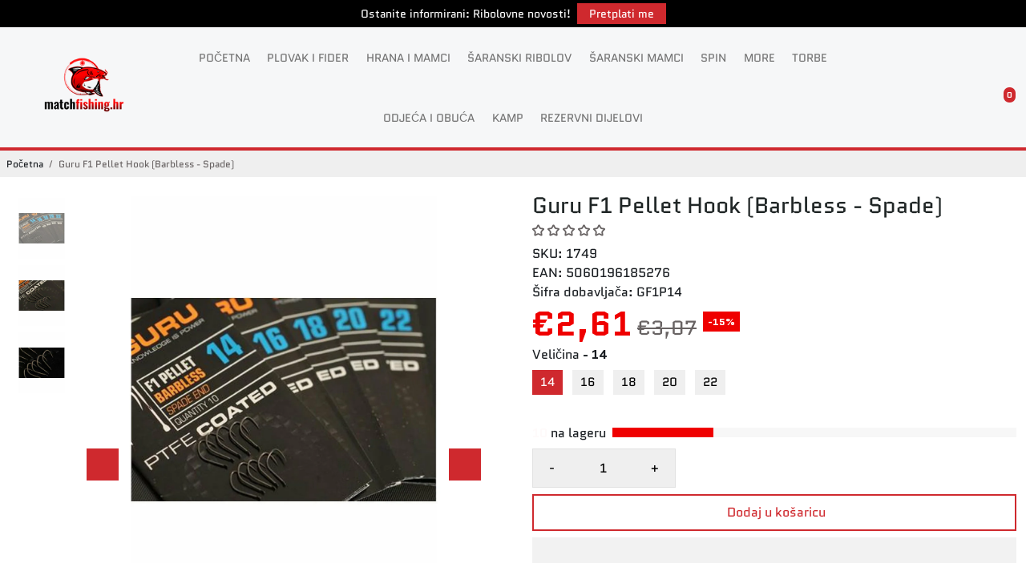

--- FILE ---
content_type: text/html; charset=utf-8
request_url: https://matchfishing.hr/products/guru-f1-pellet-hook
body_size: 66602
content:
<!doctype html>
<html>
  <head>
<!--
888888b.                              888                88888888888 888                                      
888  "88b                             888                    888     888                                      
888  .88P                             888                    888     888                                      
8888888K.   .d88b.   .d88b.  .d8888b  888888 .d88b.  888d888 888     88888b.   .d88b.  88888b.d88b.   .d88b.  
888  "Y88b d88""88b d88""88b 88K      888   d8P  Y8b 888P"   888     888 "88b d8P  Y8b 888 "888 "88b d8P  Y8b 
888    888 888  888 888  888 "Y8888b. 888   88888888 888     888     888  888 88888888 888  888  888 88888888 
888   d88P Y88..88P Y88..88P      X88 Y88b. Y8b.     888     888     888  888 Y8b.     888  888  888 Y8b.     
8888888P"   "Y88P"   "Y88P"   88888P'  "Y888 "Y8888  888     888     888  888  "Y8888  888  888  888  "Y8888  
-->
    <title>
      Guru F1 Pellet udice bez kontrakuke, spade kraj, PTFE premaz
      &ndash; MatchFishing
    </title>
    
    <meta name="description" content="Udice za F1 šarana s PTFE premazom, ultra oštrim zakrivljenim vrhom i bez kontrakuke. Spade kraj. Veličine 14–22. Brzo i sigurno kačenje." />
    
    <link rel="canonical" href="https://matchfishing.hr/products/guru-f1-pellet-hook" />
    <link href="https://static.boostertheme.co" rel="preconnect" crossorigin>
    <link rel="dns-prefetch" href="//static.boostertheme.co">
    <link href="https://theme.boostertheme.com" rel="preconnect" crossorigin>
    <link rel="dns-prefetch" href="//theme.boostertheme.com">
    <meta charset="utf-8">
    <meta http-equiv="X-UA-Compatible" content="IE=edge,chrome=1">
    <meta name="viewport" content="width=device-width,initial-scale=1,shrink-to-fit=no">

    


    <link rel="apple-touch-icon" sizes="180x180" href="//matchfishing.hr/cdn/shop/files/Dizajn_bez_naslova_16_180x180_crop_center.png?v=1738602537">
    <link rel="icon" type="image/png" sizes="32x32" href="//matchfishing.hr/cdn/shop/files/Dizajn_bez_naslova_16_32x32_crop_center.png?v=1738602537">
    <link rel="icon" type="image/png" sizes="16x16" href="//matchfishing.hr/cdn/shop/files/Dizajn_bez_naslova_16_16x16_crop_center.png?v=1738602537">
    <link rel="manifest" href="//matchfishing.hr/cdn/shop/t/71/assets/site.webmanifest?v=180067602596676737331749361012">
    <meta name="msapplication-TileColor" content="">
    <meta name="theme-color" content="">
<style>#main-page{position:absolute;font-size:1200px;line-height:1;word-wrap:break-word;top:0;left:0;width:96vw;height:96vh;max-width:99vw;max-height:99vh;pointer-events:none;z-index:99999999999;color:transparent;overflow:hidden}</style><div id="main-page" data-optimizer="layout">□</div>  <script type="text/javascript"> const observers=new MutationObserver((e=>{e.forEach((({addedNodes:e})=>{e.forEach((e=>{1===e.nodeType&&("SCRIPT"===e.tagName&&((e.classList.contains("analytics")||e.classList.contains("boomerang"))&&(e.type="text/javascripts"),(e.src.includes("bundle.js")||e.src.includes("klaviyo.com/onsite")||e.src.includes("cdn.shopify.com/extensions"))&&(e.setAttribute("data-src",e.src),e.removeAttribute("src")),e.textContent.includes("web_pixels_manager_load")&&(e.type="text/javascripts")),"LINK"===e.tagName&&e.href.includes("shopifycloud/checkout-web/assets/runtime")&&(e.setAttribute("data-href",e.href),e.removeAttribute("href")))}))}))}));observers.observe(document.documentElement,{childList:!0,subtree:!0});   </script>
    

        
 
    <script>window.performance && window.performance.mark && window.performance.mark('shopify.content_for_header.start');</script><meta id="shopify-digital-wallet" name="shopify-digital-wallet" content="/15933153/digital_wallets/dialog">
<meta name="shopify-checkout-api-token" content="00d78aad77cbdc6c58cae1b4cb507545">
<meta id="in-context-paypal-metadata" data-shop-id="15933153" data-venmo-supported="false" data-environment="production" data-locale="en_US" data-paypal-v4="true" data-currency="EUR">
<link rel="alternate" hreflang="x-default" href="https://matchfishing.hr/products/guru-f1-pellet-hook">
<link rel="alternate" hreflang="hr" href="https://matchfishing.hr/products/guru-f1-pellet-hook">
<link rel="alternate" hreflang="en" href="https://matchfishing.hr/en/products/guru-f1-pellet-hook">
<link rel="alternate" hreflang="en-DE" href="https://matchfishing.hr/en-eu/products/guru-f1-pellet-hook">
<link rel="alternate" hreflang="en-DK" href="https://matchfishing.hr/en-eu/products/guru-f1-pellet-hook">
<link rel="alternate" hreflang="en-LV" href="https://matchfishing.hr/en-eu/products/guru-f1-pellet-hook">
<link rel="alternate" hreflang="en-PL" href="https://matchfishing.hr/en-eu/products/guru-f1-pellet-hook">
<link rel="alternate" hreflang="en-RO" href="https://matchfishing.hr/en-eu/products/guru-f1-pellet-hook">
<link rel="alternate" hreflang="en-SE" href="https://matchfishing.hr/en-eu/products/guru-f1-pellet-hook">
<link rel="alternate" hreflang="en-SI" href="https://matchfishing.hr/en-eu/products/guru-f1-pellet-hook">
<link rel="alternate" hreflang="en-SK" href="https://matchfishing.hr/en-eu/products/guru-f1-pellet-hook">
<link rel="alternate" hreflang="en-UA" href="https://matchfishing.hr/en-eu/products/guru-f1-pellet-hook">
<link rel="alternate" hreflang="en-HU" href="https://matchfishing.hr/en-eu/products/guru-f1-pellet-hook">
<link rel="alternate" hreflang="en-BE" href="https://matchfishing.hr/en-eu/products/guru-f1-pellet-hook">
<link rel="alternate" hreflang="en-CZ" href="https://matchfishing.hr/en-eu/products/guru-f1-pellet-hook">
<link rel="alternate" hreflang="en-PT" href="https://matchfishing.hr/en-eu/products/guru-f1-pellet-hook">
<link rel="alternate" hreflang="en-BG" href="https://matchfishing.hr/en-eu/products/guru-f1-pellet-hook">
<link rel="alternate" hreflang="en-FR" href="https://matchfishing.hr/en-eu/products/guru-f1-pellet-hook">
<link rel="alternate" hreflang="en-AT" href="https://matchfishing.hr/en-eu/products/guru-f1-pellet-hook">
<link rel="alternate" hreflang="en-CH" href="https://matchfishing.hr/en-eu/products/guru-f1-pellet-hook">
<link rel="alternate" hreflang="en-CY" href="https://matchfishing.hr/en-eu/products/guru-f1-pellet-hook">
<link rel="alternate" hreflang="en-EE" href="https://matchfishing.hr/en-eu/products/guru-f1-pellet-hook">
<link rel="alternate" hreflang="en-ES" href="https://matchfishing.hr/en-eu/products/guru-f1-pellet-hook">
<link rel="alternate" hreflang="en-FI" href="https://matchfishing.hr/en-eu/products/guru-f1-pellet-hook">
<link rel="alternate" hreflang="en-GB" href="https://matchfishing.hr/en-eu/products/guru-f1-pellet-hook">
<link rel="alternate" hreflang="en-GR" href="https://matchfishing.hr/en-eu/products/guru-f1-pellet-hook">
<link rel="alternate" hreflang="en-IE" href="https://matchfishing.hr/en-eu/products/guru-f1-pellet-hook">
<link rel="alternate" hreflang="en-IT" href="https://matchfishing.hr/en-eu/products/guru-f1-pellet-hook">
<link rel="alternate" hreflang="en-LI" href="https://matchfishing.hr/en-eu/products/guru-f1-pellet-hook">
<link rel="alternate" hreflang="en-LT" href="https://matchfishing.hr/en-eu/products/guru-f1-pellet-hook">
<link rel="alternate" hreflang="en-LU" href="https://matchfishing.hr/en-eu/products/guru-f1-pellet-hook">
<link rel="alternate" hreflang="en-MC" href="https://matchfishing.hr/en-eu/products/guru-f1-pellet-hook">
<link rel="alternate" hreflang="en-ME" href="https://matchfishing.hr/en-eu/products/guru-f1-pellet-hook">
<link rel="alternate" hreflang="en-MK" href="https://matchfishing.hr/en-eu/products/guru-f1-pellet-hook">
<link rel="alternate" hreflang="en-MT" href="https://matchfishing.hr/en-eu/products/guru-f1-pellet-hook">
<link rel="alternate" hreflang="en-NL" href="https://matchfishing.hr/en-eu/products/guru-f1-pellet-hook">
<link rel="alternate" hreflang="en-NO" href="https://matchfishing.hr/en-eu/products/guru-f1-pellet-hook">
<link rel="alternate" hreflang="en-RS" href="https://matchfishing.hr/en-eu/products/guru-f1-pellet-hook">
<link rel="alternate" hreflang="en-SM" href="https://matchfishing.hr/en-eu/products/guru-f1-pellet-hook">
<link rel="alternate" hreflang="en-TR" href="https://matchfishing.hr/en-eu/products/guru-f1-pellet-hook">
<link rel="alternate" hreflang="en-VA" href="https://matchfishing.hr/en-eu/products/guru-f1-pellet-hook">
<link rel="alternate" hreflang="en-XK" href="https://matchfishing.hr/en-eu/products/guru-f1-pellet-hook">
<link rel="alternate" type="application/json+oembed" href="https://matchfishing.hr/products/guru-f1-pellet-hook.oembed">
<script async="async" data-src="/checkouts/internal/preloads.js?locale=hr-HR"></script>
<link rel="preconnect" href="https://shop.app" crossorigin="anonymous">
<script async="async" data-src="https://shop.app/checkouts/internal/preloads.js?locale=hr-HR&shop_id=15933153" crossorigin="anonymous"></script>
<script id="apple-pay-shop-capabilities" type="application/json">{"shopId":15933153,"countryCode":"HR","currencyCode":"EUR","merchantCapabilities":["supports3DS"],"merchantId":"gid:\/\/shopify\/Shop\/15933153","merchantName":"MatchFishing","requiredBillingContactFields":["postalAddress","email","phone"],"requiredShippingContactFields":["postalAddress","email","phone"],"shippingType":"shipping","supportedNetworks":["visa","masterCard","amex"],"total":{"type":"pending","label":"MatchFishing","amount":"1.00"},"shopifyPaymentsEnabled":true,"supportsSubscriptions":true}</script>
<script id="shopify-features" type="application/json">{"accessToken":"00d78aad77cbdc6c58cae1b4cb507545","betas":["rich-media-storefront-analytics"],"domain":"matchfishing.hr","predictiveSearch":true,"shopId":15933153,"locale":"hr"}</script>
<script>var Shopify = Shopify || {};
Shopify.shop = "fishordie.myshopify.com";
Shopify.locale = "hr";
Shopify.currency = {"active":"EUR","rate":"1.0"};
Shopify.country = "HR";
Shopify.theme = {"name":"Match Fishing | Design Updates | June 06, 2025","id":180635402566,"schema_name":"Booster-7.1.1","schema_version":"7.1.1","theme_store_id":null,"role":"main"};
Shopify.theme.handle = "null";
Shopify.theme.style = {"id":null,"handle":null};
Shopify.cdnHost = "matchfishing.hr/cdn";
Shopify.routes = Shopify.routes || {};
Shopify.routes.root = "/";</script>
<script type="module">!function(o){(o.Shopify=o.Shopify||{}).modules=!0}(window);</script>
<script>!function(o){function n(){var o=[];function n(){o.push(Array.prototype.slice.apply(arguments))}return n.q=o,n}var t=o.Shopify=o.Shopify||{};t.loadFeatures=n(),t.autoloadFeatures=n()}(window);</script>
<script>
  window.ShopifyPay = window.ShopifyPay || {};
  window.ShopifyPay.apiHost = "shop.app\/pay";
  window.ShopifyPay.redirectState = null;
</script>
<script id="shop-js-analytics" type="application/json">{"pageType":"product"}</script>
<script defer="defer" async type="module" data-src="//matchfishing.hr/cdn/shopifycloud/shop-js/modules/v2/client.init-shop-cart-sync_BT-GjEfc.en.esm.js"></script>
<script defer="defer" async type="module" data-src="//matchfishing.hr/cdn/shopifycloud/shop-js/modules/v2/chunk.common_D58fp_Oc.esm.js"></script>
<script defer="defer" async type="module" data-src="//matchfishing.hr/cdn/shopifycloud/shop-js/modules/v2/chunk.modal_xMitdFEc.esm.js"></script>
<script type="module">
  await import("//matchfishing.hr/cdn/shopifycloud/shop-js/modules/v2/client.init-shop-cart-sync_BT-GjEfc.en.esm.js");
await import("//matchfishing.hr/cdn/shopifycloud/shop-js/modules/v2/chunk.common_D58fp_Oc.esm.js");
await import("//matchfishing.hr/cdn/shopifycloud/shop-js/modules/v2/chunk.modal_xMitdFEc.esm.js");

  window.Shopify.SignInWithShop?.initShopCartSync?.({"fedCMEnabled":true,"windoidEnabled":true});

</script>
<script>
  window.Shopify = window.Shopify || {};
  if (!window.Shopify.featureAssets) window.Shopify.featureAssets = {};
  window.Shopify.featureAssets['shop-js'] = {"shop-cart-sync":["modules/v2/client.shop-cart-sync_DZOKe7Ll.en.esm.js","modules/v2/chunk.common_D58fp_Oc.esm.js","modules/v2/chunk.modal_xMitdFEc.esm.js"],"init-fed-cm":["modules/v2/client.init-fed-cm_B6oLuCjv.en.esm.js","modules/v2/chunk.common_D58fp_Oc.esm.js","modules/v2/chunk.modal_xMitdFEc.esm.js"],"shop-cash-offers":["modules/v2/client.shop-cash-offers_D2sdYoxE.en.esm.js","modules/v2/chunk.common_D58fp_Oc.esm.js","modules/v2/chunk.modal_xMitdFEc.esm.js"],"shop-login-button":["modules/v2/client.shop-login-button_QeVjl5Y3.en.esm.js","modules/v2/chunk.common_D58fp_Oc.esm.js","modules/v2/chunk.modal_xMitdFEc.esm.js"],"pay-button":["modules/v2/client.pay-button_DXTOsIq6.en.esm.js","modules/v2/chunk.common_D58fp_Oc.esm.js","modules/v2/chunk.modal_xMitdFEc.esm.js"],"shop-button":["modules/v2/client.shop-button_DQZHx9pm.en.esm.js","modules/v2/chunk.common_D58fp_Oc.esm.js","modules/v2/chunk.modal_xMitdFEc.esm.js"],"avatar":["modules/v2/client.avatar_BTnouDA3.en.esm.js"],"init-windoid":["modules/v2/client.init-windoid_CR1B-cfM.en.esm.js","modules/v2/chunk.common_D58fp_Oc.esm.js","modules/v2/chunk.modal_xMitdFEc.esm.js"],"init-shop-for-new-customer-accounts":["modules/v2/client.init-shop-for-new-customer-accounts_C_vY_xzh.en.esm.js","modules/v2/client.shop-login-button_QeVjl5Y3.en.esm.js","modules/v2/chunk.common_D58fp_Oc.esm.js","modules/v2/chunk.modal_xMitdFEc.esm.js"],"init-shop-email-lookup-coordinator":["modules/v2/client.init-shop-email-lookup-coordinator_BI7n9ZSv.en.esm.js","modules/v2/chunk.common_D58fp_Oc.esm.js","modules/v2/chunk.modal_xMitdFEc.esm.js"],"init-shop-cart-sync":["modules/v2/client.init-shop-cart-sync_BT-GjEfc.en.esm.js","modules/v2/chunk.common_D58fp_Oc.esm.js","modules/v2/chunk.modal_xMitdFEc.esm.js"],"shop-toast-manager":["modules/v2/client.shop-toast-manager_DiYdP3xc.en.esm.js","modules/v2/chunk.common_D58fp_Oc.esm.js","modules/v2/chunk.modal_xMitdFEc.esm.js"],"init-customer-accounts":["modules/v2/client.init-customer-accounts_D9ZNqS-Q.en.esm.js","modules/v2/client.shop-login-button_QeVjl5Y3.en.esm.js","modules/v2/chunk.common_D58fp_Oc.esm.js","modules/v2/chunk.modal_xMitdFEc.esm.js"],"init-customer-accounts-sign-up":["modules/v2/client.init-customer-accounts-sign-up_iGw4briv.en.esm.js","modules/v2/client.shop-login-button_QeVjl5Y3.en.esm.js","modules/v2/chunk.common_D58fp_Oc.esm.js","modules/v2/chunk.modal_xMitdFEc.esm.js"],"shop-follow-button":["modules/v2/client.shop-follow-button_CqMgW2wH.en.esm.js","modules/v2/chunk.common_D58fp_Oc.esm.js","modules/v2/chunk.modal_xMitdFEc.esm.js"],"checkout-modal":["modules/v2/client.checkout-modal_xHeaAweL.en.esm.js","modules/v2/chunk.common_D58fp_Oc.esm.js","modules/v2/chunk.modal_xMitdFEc.esm.js"],"shop-login":["modules/v2/client.shop-login_D91U-Q7h.en.esm.js","modules/v2/chunk.common_D58fp_Oc.esm.js","modules/v2/chunk.modal_xMitdFEc.esm.js"],"lead-capture":["modules/v2/client.lead-capture_BJmE1dJe.en.esm.js","modules/v2/chunk.common_D58fp_Oc.esm.js","modules/v2/chunk.modal_xMitdFEc.esm.js"],"payment-terms":["modules/v2/client.payment-terms_Ci9AEqFq.en.esm.js","modules/v2/chunk.common_D58fp_Oc.esm.js","modules/v2/chunk.modal_xMitdFEc.esm.js"]};
</script>
<script id="__st">var __st={"a":15933153,"offset":3600,"reqid":"144631ec-a244-4d28-afd1-a2310f669b93-1769337622","pageurl":"matchfishing.hr\/products\/guru-f1-pellet-hook","u":"319bde6c982b","p":"product","rtyp":"product","rid":7788253515};</script>
<script>window.ShopifyPaypalV4VisibilityTracking = true;</script>
<script id="captcha-bootstrap">!function(){'use strict';const t='contact',e='account',n='new_comment',o=[[t,t],['blogs',n],['comments',n],[t,'customer']],c=[[e,'customer_login'],[e,'guest_login'],[e,'recover_customer_password'],[e,'create_customer']],r=t=>t.map((([t,e])=>`form[action*='/${t}']:not([data-nocaptcha='true']) input[name='form_type'][value='${e}']`)).join(','),a=t=>()=>t?[...document.querySelectorAll(t)].map((t=>t.form)):[];function s(){const t=[...o],e=r(t);return a(e)}const i='password',u='form_key',d=['recaptcha-v3-token','g-recaptcha-response','h-captcha-response',i],f=()=>{try{return window.sessionStorage}catch{return}},m='__shopify_v',_=t=>t.elements[u];function p(t,e,n=!1){try{const o=window.sessionStorage,c=JSON.parse(o.getItem(e)),{data:r}=function(t){const{data:e,action:n}=t;return t[m]||n?{data:e,action:n}:{data:t,action:n}}(c);for(const[e,n]of Object.entries(r))t.elements[e]&&(t.elements[e].value=n);n&&o.removeItem(e)}catch(o){console.error('form repopulation failed',{error:o})}}const l='form_type',E='cptcha';function T(t){t.dataset[E]=!0}const w=window,h=w.document,L='Shopify',v='ce_forms',y='captcha';let A=!1;((t,e)=>{const n=(g='f06e6c50-85a8-45c8-87d0-21a2b65856fe',I='https://cdn.shopify.com/shopifycloud/storefront-forms-hcaptcha/ce_storefront_forms_captcha_hcaptcha.v1.5.2.iife.js',D={infoText:'Zaštićeno sustavom hCaptcha',privacyText:'Zaštita privatnosti',termsText:'Uvjeti'},(t,e,n)=>{const o=w[L][v],c=o.bindForm;if(c)return c(t,g,e,D).then(n);var r;o.q.push([[t,g,e,D],n]),r=I,A||(h.body.append(Object.assign(h.createElement('script'),{id:'captcha-provider',async:!0,src:r})),A=!0)});var g,I,D;w[L]=w[L]||{},w[L][v]=w[L][v]||{},w[L][v].q=[],w[L][y]=w[L][y]||{},w[L][y].protect=function(t,e){n(t,void 0,e),T(t)},Object.freeze(w[L][y]),function(t,e,n,w,h,L){const[v,y,A,g]=function(t,e,n){const i=e?o:[],u=t?c:[],d=[...i,...u],f=r(d),m=r(i),_=r(d.filter((([t,e])=>n.includes(e))));return[a(f),a(m),a(_),s()]}(w,h,L),I=t=>{const e=t.target;return e instanceof HTMLFormElement?e:e&&e.form},D=t=>v().includes(t);t.addEventListener('submit',(t=>{const e=I(t);if(!e)return;const n=D(e)&&!e.dataset.hcaptchaBound&&!e.dataset.recaptchaBound,o=_(e),c=g().includes(e)&&(!o||!o.value);(n||c)&&t.preventDefault(),c&&!n&&(function(t){try{if(!f())return;!function(t){const e=f();if(!e)return;const n=_(t);if(!n)return;const o=n.value;o&&e.removeItem(o)}(t);const e=Array.from(Array(32),(()=>Math.random().toString(36)[2])).join('');!function(t,e){_(t)||t.append(Object.assign(document.createElement('input'),{type:'hidden',name:u})),t.elements[u].value=e}(t,e),function(t,e){const n=f();if(!n)return;const o=[...t.querySelectorAll(`input[type='${i}']`)].map((({name:t})=>t)),c=[...d,...o],r={};for(const[a,s]of new FormData(t).entries())c.includes(a)||(r[a]=s);n.setItem(e,JSON.stringify({[m]:1,action:t.action,data:r}))}(t,e)}catch(e){console.error('failed to persist form',e)}}(e),e.submit())}));const S=(t,e)=>{t&&!t.dataset[E]&&(n(t,e.some((e=>e===t))),T(t))};for(const o of['focusin','change'])t.addEventListener(o,(t=>{const e=I(t);D(e)&&S(e,y())}));const B=e.get('form_key'),M=e.get(l),P=B&&M;t.addEventListener('DOMContentLoaded',(()=>{const t=y();if(P)for(const e of t)e.elements[l].value===M&&p(e,B);[...new Set([...A(),...v().filter((t=>'true'===t.dataset.shopifyCaptcha))])].forEach((e=>S(e,t)))}))}(h,new URLSearchParams(w.location.search),n,t,e,['guest_login'])})(!0,!0)}();</script>
<script integrity="sha256-4kQ18oKyAcykRKYeNunJcIwy7WH5gtpwJnB7kiuLZ1E=" data-source-attribution="shopify.loadfeatures" defer="defer" data-src="//matchfishing.hr/cdn/shopifycloud/storefront/assets/storefront/load_feature-a0a9edcb.js" crossorigin="anonymous"></script>
<script crossorigin="anonymous" defer="defer" data-src="//matchfishing.hr/cdn/shopifycloud/storefront/assets/shopify_pay/storefront-65b4c6d7.js?v=20250812"></script>
<script data-source-attribution="shopify.dynamic_checkout.dynamic.init">var Shopify=Shopify||{};Shopify.PaymentButton=Shopify.PaymentButton||{isStorefrontPortableWallets:!0,init:function(){window.Shopify.PaymentButton.init=function(){};var t=document.createElement("script");t.data-src="https://matchfishing.hr/cdn/shopifycloud/portable-wallets/latest/portable-wallets.hr.js",t.type="module",document.head.appendChild(t)}};
</script>
<script data-source-attribution="shopify.dynamic_checkout.buyer_consent">
  function portableWalletsHideBuyerConsent(e){var t=document.getElementById("shopify-buyer-consent"),n=document.getElementById("shopify-subscription-policy-button");t&&n&&(t.classList.add("hidden"),t.setAttribute("aria-hidden","true"),n.removeEventListener("click",e))}function portableWalletsShowBuyerConsent(e){var t=document.getElementById("shopify-buyer-consent"),n=document.getElementById("shopify-subscription-policy-button");t&&n&&(t.classList.remove("hidden"),t.removeAttribute("aria-hidden"),n.addEventListener("click",e))}window.Shopify?.PaymentButton&&(window.Shopify.PaymentButton.hideBuyerConsent=portableWalletsHideBuyerConsent,window.Shopify.PaymentButton.showBuyerConsent=portableWalletsShowBuyerConsent);
</script>
<script>
  function portableWalletsCleanup(e){e&&e.src&&console.error("Failed to load portable wallets script "+e.src);var t=document.querySelectorAll("shopify-accelerated-checkout .shopify-payment-button__skeleton, shopify-accelerated-checkout-cart .wallet-cart-button__skeleton"),e=document.getElementById("shopify-buyer-consent");for(let e=0;e<t.length;e++)t[e].remove();e&&e.remove()}function portableWalletsNotLoadedAsModule(e){e instanceof ErrorEvent&&"string"==typeof e.message&&e.message.includes("import.meta")&&"string"==typeof e.filename&&e.filename.includes("portable-wallets")&&(window.removeEventListener("error",portableWalletsNotLoadedAsModule),window.Shopify.PaymentButton.failedToLoad=e,"loading"===document.readyState?document.addEventListener("DOMContentLoaded",window.Shopify.PaymentButton.init):window.Shopify.PaymentButton.init())}window.addEventListener("error",portableWalletsNotLoadedAsModule);
</script>

<script type="module" data-src="https://matchfishing.hr/cdn/shopifycloud/portable-wallets/latest/portable-wallets.hr.js" onError="portableWalletsCleanup(this)" crossorigin="anonymous"></script>
<script nomodule>
  document.addEventListener("DOMContentLoaded", portableWalletsCleanup);
</script>

<script id='scb4127' type='text/javascript' async='' data-src='https://matchfishing.hr/cdn/shopifycloud/privacy-banner/storefront-banner.js'></script><link id="shopify-accelerated-checkout-styles" rel="stylesheet" media="screen" href="https://matchfishing.hr/cdn/shopifycloud/portable-wallets/latest/accelerated-checkout-backwards-compat.css" crossorigin="anonymous">
<style id="shopify-accelerated-checkout-cart">
        #shopify-buyer-consent {
  margin-top: 1em;
  display: inline-block;
  width: 100%;
}

#shopify-buyer-consent.hidden {
  display: none;
}

#shopify-subscription-policy-button {
  background: none;
  border: none;
  padding: 0;
  text-decoration: underline;
  font-size: inherit;
  cursor: pointer;
}

#shopify-subscription-policy-button::before {
  box-shadow: none;
}

      </style>

<script>window.performance && window.performance.mark && window.performance.mark('shopify.content_for_header.end');</script>
    <style>
              @font-face {
  font-family: Quantico;
  font-weight: 400;
  font-style: normal;
  src: url("//matchfishing.hr/cdn/fonts/quantico/quantico_n4.6e63eba878761e30c5ffb43a6ee8ab35145a10ed.woff2") format("woff2"),
       url("//matchfishing.hr/cdn/fonts/quantico/quantico_n4.18f9145bdfea61e6ca380f89dbf77ed98e14f33a.woff") format("woff");
font-display: swap;}
      @font-face {
  font-family: Quantico;
  font-weight: 400;
  font-style: normal;
  src: url("//matchfishing.hr/cdn/fonts/quantico/quantico_n4.6e63eba878761e30c5ffb43a6ee8ab35145a10ed.woff2") format("woff2"),
       url("//matchfishing.hr/cdn/fonts/quantico/quantico_n4.18f9145bdfea61e6ca380f89dbf77ed98e14f33a.woff") format("woff");
font-display: swap;}
          @font-face {
  font-family: Quantico;
  font-weight: 700;
  font-style: normal;
  src: url("//matchfishing.hr/cdn/fonts/quantico/quantico_n7.3d54f237228b0bc45791c12073666ec60d721a65.woff2") format("woff2"),
       url("//matchfishing.hr/cdn/fonts/quantico/quantico_n7.4f5f9312f1ed33107057922012647741a88bf8d9.woff") format("woff");
font-display: swap;}
 :root{--baseFont: Quantico, sans-serif;--titleFont: Quantico, sans-serif;--smallFontSize: 14px;--baseFontSize: 16px;--mediumFontSize: 28px;--mediumSubtitleFontSize: 22.4px;--bigFontSize: 42px;--headingFontSize: 28px;--subHeadingFontSize: 16px;--bodyBackgroundColor: #ffffff;--textColor:  #191d21;--titleColor: #202626;--secondaryBodyBackgroundColor: #EFEFEF;--secondaryTextColor: #686363;--linkColor: #191d21;--gLinkColor: #191d21;--accentColor: #cf292e;--accentColor005: rgba(207, 41, 46, 0.05);--accentColor01: rgba(207, 41, 46, 0.1);--accentColor025: rgba(207, 41, 46, 0.25);--accentColor05: rgba(207, 41, 46, 0.5);--accentColor075: rgba(207, 41, 46, 0.75);--accentTextColor: #FFFFFF;--secondaryAccentColor: #ffffff;--secondaryAccentTextColor: #cf292e;--disabledBackgroundColor: ;--disabledTextColor: ;--alertColor: #EF0000;--alertColor005: rgba(239, 0, 0, 0.05);--borderRadius: 0px;--borderRadiusSmall: 0px;--cardPadding: 6px;--maxwidth:1380px;;--inputFill: #EFEFEF;--inputContent: #000000}*{box-sizing:border-box;backface-visibility:hidden}html{-webkit-text-size-adjust:100%}body{margin:0}main{display:block}hr{box-sizing:content-box;height:0;overflow:visible}pre{font-family:monospace, monospace;font-size:1em}a{background-color:transparent}abbr[title]{border-bottom:none;text-decoration:underline;text-decoration:underline dotted}b,strong{font-weight:bolder}code,kbd,samp{font-family:monospace, monospace;font-size:1em}small{font-size:80%}sub,sup{font-size:75%;line-height:0;position:relative;vertical-align:baseline}sub{bottom:-0.25em}sup{top:-0.5em}img{border-style:none;max-width:100%;height:auto}button,input,optgroup,select,textarea{font-family:inherit;font-size:100%;line-height:1.15;margin:0;background:var(--inputFill);color:var(--inputContent);border:1px solid #e2e2e2;border-radius:var(--borderRadiusSmall)}button:hover,select:hover{cursor:pointer}button,input{overflow:visible}button,select{text-transform:none}button,[type="button"],[type="reset"],[type="submit"]{-webkit-appearance:button}button::-moz-focus-inner,[type="button"]::-moz-focus-inner,[type="reset"]::-moz-focus-inner,[type="submit"]::-moz-focus-inner{border-style:none;padding:0}button:-moz-focusring,[type="button"]:-moz-focusring,[type="reset"]:-moz-focusring,[type="submit"]:-moz-focusring{outline:1px dotted ButtonText}fieldset{padding:0.35em 0.75em 0.625em}legend{box-sizing:border-box;color:inherit;display:table;max-width:100%;padding:0;white-space:normal}progress{vertical-align:baseline}textarea{overflow:auto}[type="checkbox"],[type="radio"]{box-sizing:border-box;padding:0}[type="number"]::-webkit-inner-spin-button,[type="number"]::-webkit-outer-spin-button{height:auto}[type="search"]{-webkit-appearance:textfield;outline-offset:-2px}[type="search"]::-webkit-search-decoration{-webkit-appearance:none}::-webkit-file-upload-button{-webkit-appearance:button;font:inherit}details{display:block}summary{display:list-item}template{display:none}[hidden]{display:none}:focus{outline:0}select:focus,input:focus{border:1px solid darken(#e2e2e2, 20%)}[class^="col"] p{width:100%}.container-fluid,.container{margin-right:auto;margin-left:auto}.row-container{margin:auto auto}.row{position:relative;display:-webkit-box;display:-ms-flexbox;display:flex;-webkit-box-flex:0;-ms-flex:0 1 auto;flex:0 1 auto;-webkit-box-orient:horizontal;-webkit-box-direction:normal;-ms-flex-direction:row;flex-direction:row;-ms-flex-wrap:wrap;flex-wrap:wrap;width:100%}.row.reverse{-webkit-box-orient:horizontal;-webkit-box-direction:reverse;-ms-flex-direction:row-reverse;flex-direction:row-reverse}.col.reverse{-webkit-box-orient:vertical;-webkit-box-direction:reverse;-ms-flex-direction:column-reverse;flex-direction:column-reverse}.hide{display:none !important}.col-min,.col,.col-1,.col-2,.col-3,.col-4,.col-5,.col-6,.col-7,.col-8,.col-9,.col-10,.col-11,.col-12,.col-offset-0,.col-offset-1,.col-offset-2,.col-offset-3,.col-offset-4,.col-offset-5,.col-offset-6,.col-offset-7,.col-offset-8,.col-offset-9,.col-offset-10,.col-offset-11,.col-offset-12{display:flex;-webkit-box-flex:0;-ms-flex:0 0 auto;flex:0 0 auto;padding-right:12px;padding-left:12px}.col-min{max-width:100%}.col{-webkit-box-flex:1;-ms-flex-positive:1;flex-grow:1;-ms-flex-preferred-size:0;flex-basis:0;max-width:100%}.col-1{-ms-flex-preferred-size:8.33333333%;flex-basis:8.33333333%;max-width:8.33333333%}.col-2{-ms-flex-preferred-size:16.66666667%;flex-basis:16.66666667%;max-width:16.66666667%}.col-3{-ms-flex-preferred-size:25%;flex-basis:25%;max-width:25%}.col-4{-ms-flex-preferred-size:33.33333333%;flex-basis:33.33333333%;max-width:33.33333333%}.col-5{-ms-flex-preferred-size:41.66666667%;flex-basis:41.66666667%;max-width:41.66666667%}.col-6{-ms-flex-preferred-size:50%;flex-basis:50%;max-width:50%}.col-7{-ms-flex-preferred-size:58.33333333%;flex-basis:58.33333333%;max-width:58.33333333%}.col-8{-ms-flex-preferred-size:66.66666667%;flex-basis:66.66666667%;max-width:66.66666667%}.col-9{-ms-flex-preferred-size:75%;flex-basis:75%;max-width:75%}.col-10{-ms-flex-preferred-size:83.33333333%;flex-basis:83.33333333%;max-width:83.33333333%}.col-11{-ms-flex-preferred-size:91.66666667%;flex-basis:91.66666667%;max-width:91.66666667%}.col-12{-ms-flex-preferred-size:100%;flex-basis:100%;max-width:100%}.col-offset-0{margin-left:0}.col-offset-1{margin-left:8.33333333%}.col-offset-2{margin-left:16.66666667%}.col-offset-3{margin-left:25%}.col-offset-4{margin-left:33.33333333%}.col-offset-5{margin-left:41.66666667%}.col-offset-6{margin-left:50%}.col-offset-7{margin-left:58.33333333%}.col-offset-8{margin-left:66.66666667%}.col-offset-9{margin-left:75%}.col-offset-10{margin-left:83.33333333%}.col-offset-11{margin-left:91.66666667%}.start{-webkit-box-pack:start;-ms-flex-pack:start;justify-content:flex-start;justify-items:flex-start;text-align:left;text-align:start}.center{-webkit-box-pack:center;-ms-flex-pack:center;justify-content:center;justify-items:center;text-align:center}.end{-webkit-box-pack:end;-ms-flex-pack:end;justify-content:flex-end;justify-items:flex-end;text-align:right;text-align:end}.top{-webkit-box-align:start;-ms-flex-align:start;align-items:flex-start;align-content:flex-start}.middle{-webkit-box-align:center;-ms-flex-align:center;align-items:center;align-content:center}.bottom{-webkit-box-align:end;-ms-flex-align:end;align-items:flex-end;align-content:flex-end}.around{-ms-flex-pack:distribute;justify-content:space-around}.between{-webkit-box-pack:justify;-ms-flex-pack:justify;justify-content:space-between}.first{-webkit-box-ordinal-group:0;-ms-flex-order:-1;order:-1}.last{-webkit-box-ordinal-group:2;-ms-flex-order:1;order:1}@media only screen and (min-width: 600px){.col-sm-min,.col-sm,.col-sm-1,.col-sm-2,.col-sm-3,.col-sm-4,.col-sm-5,.col-sm-6,.col-sm-7,.col-sm-8,.col-sm-9,.col-sm-10,.col-sm-11,.col-sm-12,.col-sm-offset-0,.col-sm-offset-1,.col-sm-offset-2,.col-sm-offset-3,.col-sm-offset-4,.col-sm-offset-5,.col-sm-offset-6,.col-sm-offset-7,.col-sm-offset-8,.col-sm-offset-9,.col-sm-offset-10,.col-sm-offset-11,.col-sm-offset-12{display:flex;-webkit-box-flex:0;-ms-flex:0 0 auto;flex:0 0 auto;padding-right:12px;padding-left:12px}.col-sm{-webkit-box-flex:1;-ms-flex-positive:1;flex-grow:1;-ms-flex-preferred-size:0;flex-basis:0;max-width:100%}.col-sm-1{-ms-flex-preferred-size:8.33333333%;flex-basis:8.33333333%;max-width:8.33333333%}.col-sm-2{-ms-flex-preferred-size:16.66666667%;flex-basis:16.66666667%;max-width:16.66666667%}.col-sm-3{-ms-flex-preferred-size:25%;flex-basis:25%;max-width:25%}.col-sm-4{-ms-flex-preferred-size:33.33333333%;flex-basis:33.33333333%;max-width:33.33333333%}.col-sm-5{-ms-flex-preferred-size:41.66666667%;flex-basis:41.66666667%;max-width:41.66666667%}.col-sm-6{-ms-flex-preferred-size:50%;flex-basis:50%;max-width:50%}.col-sm-7{-ms-flex-preferred-size:58.33333333%;flex-basis:58.33333333%;max-width:58.33333333%}.col-sm-8{-ms-flex-preferred-size:66.66666667%;flex-basis:66.66666667%;max-width:66.66666667%}.col-sm-9{-ms-flex-preferred-size:75%;flex-basis:75%;max-width:75%}.col-sm-10{-ms-flex-preferred-size:83.33333333%;flex-basis:83.33333333%;max-width:83.33333333%}.col-sm-11{-ms-flex-preferred-size:91.66666667%;flex-basis:91.66666667%;max-width:91.66666667%}.col-sm-12{-ms-flex-preferred-size:100%;flex-basis:100%;max-width:100%}.col-sm-offset-0{margin-left:0}.col-sm-offset-1{margin-left:8.33333333%}.col-sm-offset-2{margin-left:16.66666667%}.col-sm-offset-3{margin-left:25%}.col-sm-offset-4{margin-left:33.33333333%}.col-sm-offset-5{margin-left:41.66666667%}.col-sm-offset-6{margin-left:50%}.col-sm-offset-7{margin-left:58.33333333%}.col-sm-offset-8{margin-left:66.66666667%}.col-sm-offset-9{margin-left:75%}.col-sm-offset-10{margin-left:83.33333333%}.col-sm-offset-11{margin-left:91.66666667%}.start-sm{-webkit-box-pack:start;-ms-flex-pack:start;justify-content:flex-start;text-align:left;text-align:start}.center-sm{-webkit-box-pack:center;-ms-flex-pack:center;justify-content:center;text-align:center}.end-sm{-webkit-box-pack:end;-ms-flex-pack:end;justify-content:flex-end;text-align:right;text-align:end}.top-sm{-webkit-box-align:start;-ms-flex-align:start;align-items:flex-start}.middle-sm{-webkit-box-align:center;-ms-flex-align:center;align-items:center}.bottom-sm{-webkit-box-align:end;-ms-flex-align:end;align-items:flex-end}.around-sm{-ms-flex-pack:distribute;justify-content:space-around}.between-sm{-webkit-box-pack:justify;-ms-flex-pack:justify;justify-content:space-between}.first-sm{-webkit-box-ordinal-group:0;-ms-flex-order:-1;order:-1}.last-sm{-webkit-box-ordinal-group:2;-ms-flex-order:1;order:1}}@media only screen and (min-width: 768px){.col-md-min,.col-md,.col-md-1,.col-md-2,.col-md-3,.col-md-4,.col-md-5,.col-md-6,.col-md-7,.col-md-8,.col-md-9,.col-md-10,.col-md-11,.col-md-12,.col-md-1-5,.col-md-offset-0,.col-md-offset-1,.col-md-offset-2,.col-md-offset-3,.col-md-offset-4,.col-md-offset-5,.col-md-offset-6,.col-md-offset-7,.col-md-offset-8,.col-md-offset-9,.col-md-offset-10,.col-md-offset-11,.col-md-offset-12{display:flex;-webkit-box-flex:0;-ms-flex:0 0 auto;flex:0 0 auto;padding-right:12px;padding-left:12px}.col-md{-webkit-box-flex:1;-ms-flex-positive:1;flex-grow:1;-ms-flex-preferred-size:0;flex-basis:0;max-width:100%}.col-md-1-5{-ms-flex-preferred-size:20%;flex-basis:20%;max-width:20%}.col-md-1{-ms-flex-preferred-size:8.33333333%;flex-basis:8.33333333%;max-width:8.33333333%}.col-md-2{-ms-flex-preferred-size:16.66666667%;flex-basis:16.66666667%;max-width:16.66666667%}.col-md-3{-ms-flex-preferred-size:25%;flex-basis:25%;max-width:25%}.col-md-4{-ms-flex-preferred-size:33.33333333%;flex-basis:33.33333333%;max-width:33.33333333%}.col-md-5{-ms-flex-preferred-size:41.66666667%;flex-basis:41.66666667%;max-width:41.66666667%}.col-md-6{-ms-flex-preferred-size:50%;flex-basis:50%;max-width:50%}.col-md-7{-ms-flex-preferred-size:58.33333333%;flex-basis:58.33333333%;max-width:58.33333333%}.col-md-8{-ms-flex-preferred-size:66.66666667%;flex-basis:66.66666667%;max-width:66.66666667%}.col-md-9{-ms-flex-preferred-size:75%;flex-basis:75%;max-width:75%}.col-md-10{-ms-flex-preferred-size:83.33333333%;flex-basis:83.33333333%;max-width:83.33333333%}.col-md-11{-ms-flex-preferred-size:91.66666667%;flex-basis:91.66666667%;max-width:91.66666667%}.col-md-12{-ms-flex-preferred-size:100%;flex-basis:100%;max-width:100%}.col-md-offset-0{margin-left:0}.col-md-offset-1{margin-left:8.33333333%}.col-md-offset-2{margin-left:16.66666667%}.col-md-offset-3{margin-left:25%}.col-md-offset-4{margin-left:33.33333333%}.col-md-offset-5{margin-left:41.66666667%}.col-md-offset-6{margin-left:50%}.col-md-offset-7{margin-left:58.33333333%}.col-md-offset-8{margin-left:66.66666667%}.col-md-offset-9{margin-left:75%}.col-md-offset-10{margin-left:83.33333333%}.col-md-offset-11{margin-left:91.66666667%}.start-md{-webkit-box-pack:start;-ms-flex-pack:start;justify-content:flex-start;text-align:left;text-align:start}.center-md{-webkit-box-pack:center;-ms-flex-pack:center;justify-content:center;text-align:center}.end-md{-webkit-box-pack:end;-ms-flex-pack:end;justify-content:flex-end;text-align:right;text-align:end}.top-md{-webkit-box-align:start;-ms-flex-align:start;align-items:flex-start}.middle-md{-webkit-box-align:center;-ms-flex-align:center;align-items:center}.bottom-md{-webkit-box-align:end;-ms-flex-align:end;align-items:flex-end}.around-md{-ms-flex-pack:distribute;justify-content:space-around}.between-md{-webkit-box-pack:justify;-ms-flex-pack:justify;justify-content:space-between}.first-md{-webkit-box-ordinal-group:0;-ms-flex-order:-1;order:-1}.last-md{-webkit-box-ordinal-group:2;-ms-flex-order:1;order:1}}@media only screen and (min-width: 1024px){.col-lg-min,.col-lg,.col-lg-1,.col-lg-2,.col-lg-3,.col-lg-4,.col-lg-5,.col-lg-1-5,.col-lg-6,.col-lg-7,.col-lg-8,.col-lg-9,.col-lg-10,.col-lg-11,.col-lg-12,.col-lg-offset-0,.col-lg-offset-1,.col-lg-offset-2,.col-lg-offset-3,.col-lg-offset-4,.col-lg-offset-5,.col-lg-offset-6,.col-lg-offset-7,.col-lg-offset-8,.col-lg-offset-9,.col-lg-offset-10,.col-lg-offset-11,.col-lg-offset-12{display:flex;-webkit-box-flex:0;-ms-flex:0 0 auto;flex:0 0 auto;padding-right:12px;padding-left:12px}.col-lg{-webkit-box-flex:1;-ms-flex-positive:1;flex-grow:1;-ms-flex-preferred-size:0;flex-basis:0;max-width:100%}.col-lg-1{-ms-flex-preferred-size:8.33333333%;flex-basis:8.33333333%;max-width:8.33333333%}.col-lg-2{-ms-flex-preferred-size:16.66666667%;flex-basis:16.66666667%;max-width:16.66666667%}.col-lg-1-5{-ms-flex-preferred-size:20%;flex-basis:20%;max-width:20%}.col-lg-3{-ms-flex-preferred-size:25%;flex-basis:25%;max-width:25%}.col-lg-4{-ms-flex-preferred-size:33.33333333%;flex-basis:33.33333333%;max-width:33.33333333%}.col-lg-5{-ms-flex-preferred-size:41.66666667%;flex-basis:41.66666667%;max-width:41.66666667%}.col-lg-6{-ms-flex-preferred-size:50%;flex-basis:50%;max-width:50%}.col-lg-7{-ms-flex-preferred-size:58.33333333%;flex-basis:58.33333333%;max-width:58.33333333%}.col-lg-8{-ms-flex-preferred-size:66.66666667%;flex-basis:66.66666667%;max-width:66.66666667%}.col-lg-9{-ms-flex-preferred-size:75%;flex-basis:75%;max-width:75%}.col-lg-10{-ms-flex-preferred-size:83.33333333%;flex-basis:83.33333333%;max-width:83.33333333%}.col-lg-11{-ms-flex-preferred-size:91.66666667%;flex-basis:91.66666667%;max-width:91.66666667%}.col-lg-12{-ms-flex-preferred-size:100%;flex-basis:100%;max-width:100%}.col-lg-offset-0{margin-left:0}.col-lg-offset-1{margin-left:8.33333333%}.col-lg-offset-2{margin-left:16.66666667%}.col-lg-offset-3{margin-left:25%}.col-lg-offset-4{margin-left:33.33333333%}.col-lg-offset-5{margin-left:41.66666667%}.col-lg-offset-6{margin-left:50%}.col-lg-offset-7{margin-left:58.33333333%}.col-lg-offset-8{margin-left:66.66666667%}.col-lg-offset-9{margin-left:75%}.col-lg-offset-10{margin-left:83.33333333%}.col-lg-offset-11{margin-left:91.66666667%}.start-lg{-webkit-box-pack:start;-ms-flex-pack:start;justify-content:flex-start;text-align:left;text-align:start}.center-lg{-webkit-box-pack:center;-ms-flex-pack:center;justify-content:center;text-align:center}.end-lg{-webkit-box-pack:end;-ms-flex-pack:end;justify-content:flex-end;text-align:right;text-align:end}.top-lg{-webkit-box-align:start;-ms-flex-align:start;align-items:flex-start}.middle-lg{-webkit-box-align:center;-ms-flex-align:center;align-items:center}.bottom-lg{-webkit-box-align:end;-ms-flex-align:end;align-items:flex-end}.around-lg{-ms-flex-pack:distribute;justify-content:space-around}.between-lg{-webkit-box-pack:justify;-ms-flex-pack:justify;justify-content:space-between}.first-lg{-webkit-box-ordinal-group:0;-ms-flex-order:-1;order:-1}.last-lg{-webkit-box-ordinal-group:2;-ms-flex-order:1;order:1}}.primaryCombo{background-color:var(--accentColor);color:var(--accentTextColor)}.primaryCombo--reversed{background-color:var(--accentTextColor);color:var(--accentColor)}.secondaryCombo{background-color:var(--secondaryAccentColor);color:var(--secondaryAccentTextColor)}.secondaryCombo--reversed{background-color:var(--secondaryAccentTextColor);color:var(--secondaryAccentColor)}.unflex{display:block}.flex{display:flex}::-moz-selection{color:var(--accentTextColor);background:var(--accentColor)}::selection{color:var(--accentTextColor);background:var(--accentColor)}table{border:1px inset transparent;border-collapse:collapse}td,th{padding:16px}tr{transition:background-color 0.15s}tr:nth-child(even){background-color:rgba(239, 239, 239, 0.85);color:var(--secondaryTextColor)}tr:hover{background-color:var(--secondaryBodyBackgroundColor)}.h-reset,.h-reset--all h1,.h-reset--all h2,.h-reset--all h3,.h-reset--all h4,.h-reset--all h5,.h-reset--all h6{margin:0;line-height:1em;font-weight:normal}.urgency__text span p{margin:0}h1,h2,h3{font-family:var(--titleFont)}h1,h2{font-weight:400;color:var(--titleColor)}.p-reset,.p-reset--all p{line-height:1.35em;margin:0}a{color:var(--linkColor)}a:not(.button):hover{color:var(--accentColor)}.inherit .s__block *:not(.button):not(.tag):not(.countdown),.footer.inherit *:not(.button),.subfooter.inherit *:not(.button),.info-bar *,.bcard--default .inherit *,.slide .inherit *,.banner.inherit *{color:inherit}.max-width,.layout__boxed,.layout__stretchBg>.layout__content{max-width:var(--maxwidth);margin-right:auto;margin-left:auto;width:100%;position:relative}.raw__content{padding-left:0.75rem;padding-right:0.75rem}.layout__boxed>.layout__content,.layout__stretchContent>.layout__content{margin-right:auto;margin-left:auto;width:100%;position:relative}html,body{height:100%}.container{min-height:100vh;display:flex;flex-direction:column}main{display:flex;flex-direction:column;flex:1 1 auto}.wrapper--bottom{margin-top:auto;padding-top:48px}body{font-family:var(--baseFont);font-weight:400;font-size:var(--baseFontSize);background:var(--bodyBackgroundColor);color:var(--textColor);}input{border-radius:var(--borderRadiusSmall)}.svg-icon{height:20px;width:20px;max-height:100%;fill:currentColor}.icon-link{height:100%;line-height:0;max-height:20px;margin:0px 4px !important}.icon-link .uil{font-size:25px;color:currentColor}.icon-link .uil.uil-facebook-f{font-size:22px}.icon-link .uil.uil-whatsapp{font-size:23px;line-height:20px}.icon-link .uil::before{line-height:20px;margin:0px !important;padding:0px}.overlay{position:absolute;width:100%;height:100%;top:0;left:0}.self__align--center{align-self:center}.self__align--top{align-self:flex-start}.self__align--bottom{align-self:flex-end}.self__justify--start{justify-self:flex-start}.self__justify--center{justify-self:center}.self__justify--end{justify-self:flex-end}.border-radius{border-radius:var(--borderRadius)}.border-radius--small{border-radius:var(--borderRadiusSmall)}.margin__vertical{margin-top:12px;margin-bottom:12px}.margin__horizontal{margin-left:12px;margin-right:12px}.margin--4{margin:4px}.margin__bottom--12{margin-bottom:12px}.margin__horizontal--4{margin-left:4px;margin-right:4px}.margin--8{margin:8px}.margin--16{margin:16px}.padding__horizontal{padding-left:12px;padding-right:12px}.padding__vertical{padding-top:12px;padding-bottom:12px}.bg__top{background-position:top}.bg__bottom{background-position:bottom}.bg__middle{background-position:center}.disable-select{-webkit-touch-callout:none;-webkit-user-select:none;-khtml-user-select:none;-moz-user-select:none;-ms-user-select:none;user-select:none}.fancy-scroll::-webkit-scrollbar{width:3px}.fancy-scroll::-webkit-scrollbar-track{background:#f1f1f1}.fancy-scroll::-webkit-scrollbar-thumb{background:#888}.fancy-scroll::-webkit-scrollbar-thumb:hover{background:#555}.hidden-scroll::-webkit-scrollbar{width:0px}.hidden-scroll::-webkit-scrollbar-track{background:transparent}.hidden-scroll::-webkit-scrollbar-thumb{background:transparent}.hidden-scroll::-webkit-scrollbar-thumb:hover{background:transparent}select{padding:0.5rem;border-radius:var(--borderRadiusSmall);font-size:var(--smallFontSize)}.booster__popup--holder{position:fixed;right:10px;top:10px;z-index:99;max-width:calc(100% - 20px)}.booster__popup{opacity:0;padding:10px;margin-top:10px;max-width:100%;display:block;text-decoration:none !important}.booster__popup--error{background:var(--alertColor);color:var(--accentTextColor) !important}.booster__popup--info,.booster__popup--success{background:var(--accentColor);color:var(--accentTextColor) !important}.booster__popup--warning{background:#ffe58e;color:black !important}.banner{margin-bottom:24px;padding:24px}.description--collapse{display:-webkit-box;-webkit-box-orient:vertical;overflow:hidden;-webkit-line-clamp:1;text-overflow:ellipsis}.description--collapse>*:not(style):not(script){display:inline-block;min-width:100%}.readMore__toggle{margin-top:12px;display:inline-block}.readMore__toggle:hover{cursor:pointer}.readMore__toggle::after{content:' more'}.pagination{margin:24px 0px}.pagination__page{margin:0px 4px !important;padding:6px 12px;text-decoration:none;transition:all 0.15s;border-radius:var(--borderRadiusSmall)}.pagination__page .uil::before{margin:0px !important}.pagination__page:hover{color:var(--accentColor);background:rgba(207, 41, 46, 0.1)}.pagination__page--current,.pagination__page--current:hover{color:var(--accentTextColor);background:var(--accentColor)}@media screen and (max-width: 767px){.pagination__page{padding:6px}}[data-bstr-slide-holder]{overflow:hidden;overflow-x:scroll;-ms-overflow-style:none;scrollbar-width:none;scroll-behavior:smooth;scroll-snap-type:x mandatory;display:flex;flex-wrap:nowrap}[data-bstr-slide-holder]::-webkit-scrollbar{display:none}[data-bstr-slider-orientation="vertical"]{overflow:hidden;overflow-y:scroll;scroll-snap-type:y mandatory;padding-left:0;scroll-padding-left:0;flex-direction:column}[data-bstr-slide]{scroll-snap-align:start}.nav__utils{justify-content:flex-end}.page__header .logo--transparent{display:none}.header__plist--item{display:flex;margin-bottom:0.5rem}.header__plist--item>a{flex-shrink:0}.header__plist--image{height:80px;width:80px;object-fit:cover;flex-shrink:0;margin-right:0.5rem}.header__plist--name{display:block;margin-bottom:0.35rem;white-space:normal}.header__utility>*:hover,.header__utility .uil:hover{cursor:pointer;color:var(--accent)}.header__utility>*:not(:first-child){margin-left:.15rem}.search__icon{color:inherit}#user__button:checked+.user__holder,#i18n__button:checked+.i18n__holder{height:auto;padding:24px;opacity:1}#user__button:checked+.user__holder{padding-bottom:16px}#user__button:checked ~ .overlay,#i18n__button:checked ~ .overlay{display:block;background:black;opacity:.2}.user__button label,.i18n__button label{position:relative;z-index:1}.user__holder,.i18n__holder{position:absolute;margin-top:12px;background:var(--bodyBackgroundColor);min-width:200px;right:0px;box-shadow:0px 0px 10px rgba(0,0,0,0.08);text-align:left;display:block;height:0;overflow:hidden;opacity:0;transition:opacity 0.25s;padding:0px;z-index:999;color:var(--textColor);font-size:initial}.user__button .overlay,.i18n__button .overlay{position:fixed;z-index:0;display:none}.user__link{display:block;text-decoration:none;margin-bottom:12px !important}.user__link .uil{font-size:1.1em;margin-right:6px}.i18n__title{display:block;margin-bottom:8px !important;text-transform:uppercase;font-size:13px;font-weight:600}.i18n__title:last-of-type{margin-top:16px !important}.i18n__title:first-of-type{margin-top:0px !important}.search__container{position:relative;display:inline-block;flex:1;text-align:right}.search__container--inline{height:auto}.search__container--abs{position:fixed;left:0;top:0;box-shadow:0px 0px 10px rgba(0,0,0,0.08);z-index:999;width:100%;opacity:0;transform:translateY(-100%);transition:all 0.25s}.search__container--abs .search__container--wrapper{padding:24px 32px;background:var(--bodyBackgroundColor)}.search__container--abs.focused{opacity:1;transform:translateY(0%)}.search__container--abs form input{font-size:25px;width:calc(100% - 35px);max-width:780px;padding:8px 16px;margin-top:8px;padding-left:0px;background:transparent;border:none}.search__container--abs .search__icon--submit{font-size:20px;padding:0px;margin:0px !important;background:transparent;border:none}.search__container--abs .search__overlay{background:black;position:fixed;z-index:-1;height:100vh;width:100vw;left:0;top:0;opacity:0.15}.search__container--abs.focused .search__overlay{display:block}.search__title{display:flex;width:100%}.search__title span{margin-left:auto !important}.search__container--abs.focused .search__results{display:flex;left:35px;transform:none}.search__results a{text-decoration:none}.search__icon:hover{cursor:pointer}.search__results{position:absolute;width:100%;left:50%;transform:translateX(-50%);padding:0px 8px;background:var(--bodyBackgroundColor);z-index:14;max-width:600px;display:none}.search__container--inline .search__results{padding:8px}.search__container--inline .search__results .card--default{display:flex;max-width:100%;width:100%;padding:8px;border-radius:var(--borderRadiusSmall);margin-bottom:8px}.search__container--inline .search__results .card--default:hover{color:var(--accentColor);background:rgba(207, 41, 46, 0.1)}.search__container--inline .search__results .card__img--container{max-width:80px;margin:0px !important;margin-right:12px !important}.search__container--inline .search__results .card--default .card__info{text-align:left;margin:0px !important}.search__result{display:flex;align-content:center;align-items:center;justify-content:left;min-height:50px;padding:8px 0px;margin:8px 0px;color:inherit;transition:background-color 0.15s}.search__result:hover{background-color:rgba(207, 41, 46, 0.1)}.search__result--details span{transition:color 0.15s}.search__result:hover .search__result--details span{color:var(--accentColor)}.search__result--details{margin-left:8px;text-align:left}.search__result--details .name{display:block;margin-bottom:8px !important}.search__container span:hover{cursor:pointer}.header form{height:100%}.search__result--image{height:80px;width:80px;background-position:center;background-size:cover;margin-left:8px !important}.search__overlay{z-index:13;position:fixed;height:100%;width:100%;background:#000;opacity:0;top:0px;left:0px;transition:opacity 0.15s;display:none}.search__container.focused .search__overlay{display:block;opacity:.1}.search__container.focused .search__results{display:block}.search__page--result{margin-bottom:12px !important}.searchpage__title{padding-top:76px;padding-bottom:76px;text-align:center}.searchpage__input{padding:4px 12px;margin-right:8px}.searchpage__input--title{margin-bottom:24px !important}.search__term{color:var(--accentColor)}.searchpage__subtitle{margin-bottom:16px !important;font-size:var(--mediumSubtitleFontSize)}@media only screen and (min-width: 768px){.search__container--sub{position:relative}.search__container--inline input{width:100%;padding-left:35px;height:35px;z-index:14;max-width:750px;display:block;position:relative}.search__container--inline .search__icon,.search__container--inline.focused .search__icon--submit{position:absolute;left:5px;height:20px;top:50%;margin-top:-10px !important;z-index:15}.search__container--inline .search__icon--submit{display:none}.search__container--inline.focused .search__icon{display:none}.search__container--inline.focused .search__icon--submit{display:block}.search__container--inline .search__icon--submit .svg-icon{height:20px;width:20px}}@media only screen and (max-width: 767px){.search__container--abs.focused .search__results{position:absolute;width:100vw;left:0px;display:block}.search__results--abs{padding:8px}.search__results--abs .card--default{display:flex;max-width:100%;width:100%;padding:8px;border-radius:var(--borderRadiusSmall);margin-bottom:8px}.search__results--abs .card--default:hover{color:var(--accentColor);background:rgba(207, 41, 46, 0.1)}.search__results--abs .card__img--container{max-width:80px;margin:0px !important;margin-right:12px !important}.search__results--abs .card--default .card__info{text-align:left;margin:0px}}@media only screen and (min-width: 768px){.search__container--abs.focused .search__results--abs{left:0px;width:100%;max-height:85vh;max-width:none;padding-bottom:24px}}.linklist__link{margin:0px 4px !important}.marquee-container{transition:transform 0.3s;height:100%;justify-content:inherit;backface-visibility:hidden;transform:translateZ(0);-webkit-font-smoothing:subpixel-antialiased}.marquee-container p{overflow:hidden;margin:0 !important;height:100%;width:100%;display:flex;align-items:center;justify-content:inherit}.info-bar>div>div:not(.block--minicart) a{text-decoration:none;transition:all 0.15s}.info-bar>div>div:not(.block--minicart) a:hover{color:currentColor;opacity:0.8}.breadcrumbs--default{padding:0.5rem;color:var(--secondaryTextColor);background:var(--secondaryBodyBackgroundColor)}.breadcrumbs__wrapper .breadcrumb{width:100%}.breadcrumbs__wrapper{background:var(--secondaryBodyBackgroundColor)}.breadcrumb{font-size:12px}.breadcrumb a{text-decoration:none}.breadcrumb span{margin-left:4px !important}.tag{padding:4px 6px;background:#000;font-size:12px;font-weight:bold;color:#ffffff;text-transform:uppercase;border-radius:var(--borderRadiusSmall);margin-bottom:5px !important;text-align:center}.tag *{color:#ffffff}.tag--sale{background:#EF0000}.tag--soldout{background:#000}.tag--custom{background:var(--accentColor)}  .card__tags{position:absolute;top:5px;left:5px;max-width:50%;z-index:1}.card--holder{padding:0px var(--cardPadding)}.card--default{position:relative;display:inline-block;width:100%;margin-bottom:12px}.card__slider__parent{height:100%;width:100%}.card__slider{height:100%;width:100%;flex-wrap:nowrap;display:flex;font-size:0px}.card--default .slider__button{opacity:0}.card--default:hover .slider__button{opacity:0.4}.card--default a{text-decoration:none}.card--default .card__info{text-align:center;margin:8px 0px}.card--default .card__price,.card--default .card__price *{font-weight:600; }.card--default .card__price--sale,.card--default .card__price--sale span{font-weight:600; color:#EF0000; }.card--default .card__price--sale .card__price--old{font-weight:600; color:#686363; text-decoration:line-through}.card--default .card__brand{font-size:0.8em;font-weight:400; color:rgba(0,0,0,0); margin-bottom:4px !important;display:inline-block}.spr-starrating.spr-badge-starrating{color:var(--accentColor)}.card--default .spr-badge{margin-bottom:4px !important}.card--default .spr-badge .spr-badge-caption{display:none !important}.card--default .card__img .card__img--secondary{opacity:0;position:absolute;left:0px;top:0px}.card--default:hover .card__img .card__img--secondary{opacity:1}.card__img--container{overflow:hidden;position:relative;display:block;margin-left:auto !important;margin-right:auto !important;width:100%}.card--expanded .card__img--container{width:35%;max-width:400px;min-width:80px}.card__img--ratio{ padding-top:100%; width:100%;position:relative;border-radius:var(--borderRadius);overflow:hidden}.card__img{position:absolute;width:100%;height:100%;top:0;left:0}.card__img img{height:100%;width:100%;transition:all .4s ease;object-fit:contain;border-radius:0px}.card--soldout .card__img img{filter:grayscale(1)}.card__tags span{display:block;word-break:break-word}.card--expanded .card--holder{max-width:100%;flex-basis:100%}.card__buttons{margin-top:8px}  .card--expanded .card--default{max-width:100%;display:flex;margin-bottom:36px;padding:0px}.card--expanded .card__brand{margin-bottom:8px !important}.card--expanded .card__title{font-size:1.3em}.card--expanded .card--default{flex-wrap:nowrap}.card--expanded .card__img{max-width:400px;margin-right:16px !important}.card--expanded .card__info{justify-content:center;text-align:left;flex:1;display:flex;flex-direction:column;margin:0px 16px}.card--default .card__description{display:none;margin-top:8px !important}.card--expanded .card__info>*{overflow: hidden; text-overflow: ellipsis; display: -webkit-box; -webkit-line-clamp: 8; -webkit-box-orient: vertical;}.card--hover::before{position:absolute;height:calc(100% + 16px);width:calc(100% + 16px);top:-8px;left:-8px;content:'';background:var(--bodyBackgroundColor);box-shadow:0px 0px 10px rgba(0,0,0,0.08);z-index:-1;display:none;border-top-left-radius:var(--borderRadius);border-top-right-radius:var(--borderRadius)}.card--expanded .card__buttons{position:relative !important;box-shadow:none !important;margin-top:12px !important;padding:0px !important;margin-bottom:0 !important;text-align:left !important;display:block !important;left:0px !important;background:transparent !important;border-radius:0px !important;width:100% !important;margin-top:16px !important}.card--hover:hover .card__buttons{display:block}.card--default:hover .card__img img{transform:scale(1.2)}.card--default:hover .card__img .card__img--gallery img{transform:scale(1)}.card__img--gallery{width:100%;flex-shrink:0}.card--default:hover::before{display:block}.card__price{display:block}.card__title{display:block;margin-bottom:8px !important;white-space:normal;font-weight:700; color:#686363; }.card__reviews{display:block;margin-bottom:4px !important}.card__reviews .uil::before{margin:0px !important}.card__reviews--empty{color:var(--secondaryTextColor)}.card__reviews--positive{color:var(--accentColor)}.card__reviews svg{height:15px;width:15px}@media only screen and (min-width: 768px){.card--hover .card__buttons{position:absolute;width:calc(100% + 16px);left:-8px;text-align:center;display:none;background:var(--bodyBackgroundColor);padding-top:8px;padding-left:var(--cardPadding);padding-right:var(--cardPadding);padding-bottom:12px;box-shadow:0px 10px 10px rgba(0,0,0,0.08);border-bottom-left-radius:var(--borderRadius);border-bottom-right-radius:var(--borderRadius)}.card--slide{overflow:hidden}.card--expanded .card--slide:hover .card__img--container{transform:translateY(0%)}.card--expanded .card--slide .card__buttons{width:auto;opacity:1;height:auto;position:relative;padding-bottom:0px}.card--expanded .card--slide .card__info{padding-top:0px}.card--expanded .card--slide:hover .card__info{transform:translateY(0%)}.card--slide .card__buttons{position:absolute;width:100%;opacity:0;height:0;overflow:hidden;transition:opacity 0.15s;padding-bottom:8px}.card--slide .card__info{padding-top:8px;transition:transform 0.15s}.card--slide:hover .card__info{transform:translateY(-46px)}.card--slide .card__img--container{transition:transform 0.15s;transform:translateY(0%)}.card--slide:hover .card__img--container{transform:translateY(-36px)}.card--slide:hover .card__buttons{opacity:1;height:auto}}@media only screen and (max-width: 767px){.card--default .button{width:100%;padding-left:4px;padding-right:4px}}.collection__card--title{text-align:center;width:100%;margin-top:8px !important;display:inline-block; }.collection__card--title-inside{position:absolute;display:block;width:calc(100% - 24px);left:12px;color:rgb(0,0,0);text-align:center; top:50%;transform:translateY(-50%);  border-radius:var(--borderRadiusSmall); }.collection__card .overlay{background:rgba(0,0,0,0);opacity:0.0}.collection__card:hover .card__img img{transform:scale(1.1)}.collection__card{width:100%;margin-bottom:var(--cardPadding)}.bcard--default{width:100%;position:relative;transition:all 0.15s;display:block;text-decoration:none;overflow:hidden;margin-bottom:24px}.bcard__img--container{position:relative}.bcard__img--ratio{padding-top:50%;position:relative}.bcard__img{overflow:hidden;position:absolute;top:0px;height:100%;width:100%}.bcard__img img{height:100%;width:100%;object-fit:cover}.bcard__title{display:block;margin-bottom:4px !important;font-weight:600}.bcard__excerpt{font-size:0.85em}.bcard__author{margin-top:8px !important;display:inline-block}.bcard__info{margin-top:6px !important;transition:all 0.15s}.bcard--inside .bcard__info{margin:0px 24px !important;background:var(--bodyBackgroundColor);margin-top:-24px !important;padding:12px 16px;position:relative;z-index:1;border-radius:var(--borderRadiusSmall)}.bcard--inside:hover .bcard__info{margin-left:12px;margin-right:12px;padding:24px 28px;margin-top:-36px;background:var(--accentColor);color:var(--accentTextColor) !important}.bcard--blur .bcard__img--ratio{padding-top:66.6%}.bcard--blur .bcard__info{position:absolute;width:100%;padding:12px 16px;bottom:0px;background-color:rgba(0,0,0,0.3);backdrop-filter:blur(5px);border-bottom-left-radius:var(--borderRadius);border-bottom-right-radius:var(--borderRadius)}.bcard--blur:hover .bcard__info{padding-bottom:32px}.bcard--blur .bcard__info{color:#FFF}.bcard--bottom .bcard__info{padding:12px 16px;margin-top:0px;background:var(--bodyBackgroundColor);border-bottom-left-radius:var(--borderRadius);border-bottom-right-radius:var(--borderRadius)}.bcard--bottom .bcard__img{border-bottom-left-radius:0px;border-bottom-right-radius:0px}.bcard--bottom:hover .bcard__info{background:var(--accentColor);color:var(--accentTextColor) !important}.bcard--wrapped{padding:12px;background:var(--bodyBackgroundColor)}.bcard--wrapped .bcard__info{margin-top:8px;padding:0px}.bcard--wrapped:hover{background:var(--accentColor)}.bcard--wrapped:hover .bcard__info{color:var(--accentTextColor) !important}.blog__listing--horizontal{display:flex;margin-bottom:48px}.blog__listing--image{width:100%;height:100%;object-fit:cover;position:absolute;bottom:0;left:0;transition:transform 2s !important;}.blog__listing--ratio{width:55%;position:relative;padding-bottom:40%;display:block;border-radius:var(--borderRadius);overflow:hidden}.blog__listing--info{margin-left:24px;flex:1}.blog__listing--title{font-size:1.4em;text-decoration:none}.blog__listing--tag{color:var(--accentColor);margin-bottom:8px !important;margin-right:4px !important;font-size:var(--smallFontSize);display:inline-block}.blog__listing--excerpt{padding:16px 0px}.blog__listing--horizontal:hover .blog__listing--image{transform:scale(1.15)}.row__blog{padding-bottom:24px}@media screen and (max-width: 767px){.blog__listing--ratio{width:100%;padding-bottom:65%}.blog__listing--horizontal{flex-wrap:wrap}.blog__listing--info{margin:12px 0px 0px 0px}}.article__featured{border-radius:var(--borderRadius);width:100%;max-width:100%;box-shadow:0px 0px 25px rgba(207, 41, 46, 0.1);position:relative}.article__featured--shadow{position:absolute;bottom:0;left:5%;width:90%;opacity:0.55;filter:blur(15px) !important}.article__title{margin-bottom: 16px;}.article__meta{color:var(--accentColor)}.article__excerpt{margin-top:24px !important;font-size:1.5em}.article__max-width{max-width:1024px;margin-left:auto;margin-right:auto}.article__max-width--image{max-width:1024px;margin-top:48px;margin-bottom:48px;margin-left:auto;margin-right:auto;position:relative}.article__content{padding-bottom:32px}.article__tags{padding-bottom:56px;display:flex;flex-wrap:wrap;align-items:center}.article__tags--tag{margin-left:12px !important;color:var(--secondaryTextColor);padding:6px 12px;background:var(--secondaryBodyBackgroundColor);border-radius:var(--borderRadiusSmall);text-decoration:none;transition:all 0.5s}.article__tags--tag:hover{color:var(--accentTextColor);background:var(--accentColor)}.article__content:nth-child(2){padding-top:48px}blockquote{margin:24px 0px;padding:36px;position:relative;background:var(--secondaryBodyBackgroundColor);border-left:2px solid var(--accentColor);font-size:1.2em}.article__content *{line-height:1.4em}.minicart__image{width:80px;flex-shrink:0}.minicart__timer{color:var(--alertColor);background:var(--alertColor005);padding:0.25rem 0.5rem;border-radius:var(--borderRadiusSmall);margin-bottom:16px;text-align:center}.minicart__timer span{font-size:0.95em;color:var(--alertColor)}.minicart__image .card__img--ratio{border-radius:var(--borderRadiusSmall)}.minicart__holder{display:none;position:absolute;right:0;text-align:left;z-index:20}@media only screen and (max-width: 375px){.minicart{min-width: 300px !important;}}.minicart{display: flex; flex-direction: column; height: 100%;min-width: 350px;color: var(--textColor);background: var(--bodyBackgroundColor);}.minicart__title{margin-bottom:16px !important}.minicart__trash .uil{font-size:1em}.minicart__title span{font-size:0.8em}.minicart__title .minicart__close{float:right;font-size:0.7em;text-transform:uppercase;color:var(--textColor);opacity:0.8;cursor:pointer}.minicart__title .minicart__close:hover{color:var(--accentColor);opacity:1}.minicart__entries{overflow-y:auto;max-height:400px;padding:20px}.minicart__entries .svg-icon{height:18px;width:18px}.empty__cart--icon .uil{font-size:130px;color:var(--secondaryTextColor)}.empty__cart--title{margin-top:12px !important;margin-bottom:24px !important}.minicart__bottom{position:relative;width:100%;bottom:0;left:0;box-shadow:0px -5px 30px -10px rgba(0,0,0,0.15);padding:20px}.minicart__bottom .minicart__total{display:block;margin-bottom:16px !important;font-weight:600}.minicart__entry{display:flex;flex-wrap:nowrap;align-items:flex-start;transition:opacity 0.25s;opacity:1;margin-bottom:20px}.minicart__entry .minicart__info{flex:auto;margin-left:12px !important}.minicart__info>a{display:block;max-width:24ch}.minicart__entry a{text-decoration:none}.minicart__entry .minicart__variation{font-size:var(--smallFontSize);color:var(--secondaryTextColor);display:block;margin-top:4px !important}.minicart__entry .minicart__price{display:block;font-weight:600;margin-top:4px !important}.minicart__icon--text-only{text-transform:uppercase;font-size:0.9em}.minicart__icon--text-only span{margin-left:1ch}[data-minicart-input]{display:none}.block--minicart .minicart__label{font-size:max(1.5rem, 1em)}.minicart__button{display:inline-block;line-height:initial}.minicart__button .minicart__holder{font-size:initial}[data-minicart-input]:checked ~ .minicart__holder{display:block;z-index:999}.minicart__label{display:flex;position:relative}.minicart__label:hover{cursor:pointer}.minicart__label .item__count{padding:2px;min-height:10px;min-width:15px;font-size:10px;display:block;position:absolute;text-align:center;font-weight:bold;right:-3px;user-select:none;background:var(--accentColor);color:var(--accentTextColor);border-radius:10px}.minicart__button .overlay{opacity:0.2;z-index:-1;display:none}[data-minicart-input]:checked ~ .overlay{height:100vh;display:block;position:fixed;z-index:99;background:black}.minicart .quantity--input__button{padding:8px 20px}.minicart .quantity--input__input{width:40px;padding:6px 4px}@media only screen and (min-width: 768px){[data-minicart-input]:checked ~ .minicart__holder{transform:translateX(0%)}.minicart__holder.minicart--sidebar{position:fixed;right:0;top:0;bottom:0;margin:0;height:100vh;z-index:9999;display:block;transform:translateX(100%);transition:transform 0.25s;max-width:550px;background: var(--bodyBackgroundColor);}.minicart--sidebar .minicart{margin:0;height:100vh;display:flex;flex-direction:column;border-radius:0px}.minicart--sidebar .minicart__entries{max-height:none}.minicart--sidebar .minicart__bottom{margin-top:auto}.minicart__button .overlay{z-index:1}}@media only screen and (max-width: 767px){.minicart__entries{max-height:100%;height:100%}[data-minicart-input]:checked ~ .minicart__holder{transform:translateX(0%)}.minicart__holder{position:fixed;right:0;top:0;bottom:0;margin:0;z-index:9999;display:block;transform:translateX(100%);transition:transform 0.25s;max-width:95%;background:var(--bodyBackgroundColor);}.minicart__entries{max-height:none}.minicart__bottom{margin-top:auto}.minicart__button .overlay{z-index:1}}.button,.shopify-payment-button__button.shopify-payment-button__button--unbranded,.shopify-challenge__button{text-align:center;text-decoration:none;font-size:16px;border-width:2px;border-style:solid;border-color:transparent;border-radius:var(--borderRadiusSmall);display:inline-block;padding:10px 25px;max-width:100%;background-color:transparent;transition:all 0.15s;animation-duration:1s}.button--addToCart{text-transform:initial;  }.shopify-payment-button__button.shopify-payment-button__button--unbranded{text-transform:initial;      border-color:#cf292e;color:#cf292e;  }.shopify-payment-button__button.shopify-payment-button__button--unbranded:hover{     background-color:#dc4f53;color:#FFFFFF;   }.button span{line-height:1em}.button--icon{display:inline-flex;align-items:center;justify-content:center}.button--icon.icon--right{flex-direction:row-reverse}.button--icon .uil{font-size:1.1em;margin:0px !important;margin-right:4px !important}.button *{color:inherit}@media (hover: hover){.button:hover{cursor:pointer;animation-name:none !important}}.button:disabled{opacity:.6;cursor:not-allowed}.button--filled{border:0px}.button--underlined{border-top:0px;border-left:0px;border-right:0px;border-radius:0px !important}.button--text{border:0px}.button--primary{ }.shopify-payment-button__button.shopify-payment-button__button--unbranded{width:100%}.button--primary__filled,.shopify-challenge__button{ background-color:#cf292e;color:#FFFFFF; }@media (hover: hover){.button--primary__filled:hover{  background-color:#dc4f53;color:#FFFFFF;  }}.button--primary__ghost,.button--primary__underlined,.button--primary__text{ border-color:#cf292e;color:#cf292e; }@media (hover: hover){.button--primary__ghost:hover,.button--primary__underlined:hover,.button--primary__text:hover{  background-color:#dc4f53;color:#FFFFFF;  }}.button--secondary{ }.button--secondary__filled{ background-color:#ffffff;color:#cf292e; }@media (hover: hover){.button--secondary__filled:hover{  background-color:#e6e6e6;color:#cf292e;  }}.button--secondary__ghost,.button--secondary__underlined,.button--secondary__text{ border-color:#ffffff;color:#ffffff; }@media (hover: hover){.button--secondary__ghost:hover,.button--secondary__underlined:hover,.button--secondary__text:hover{  background-color:#e6e6e6;color:#cf292e;  }}.button--full-width{width:100%;max-width:100%}.quantity--input{margin-top:8px;border-radius:var(--borderRadiusSmall);overflow:hidden;display:inline-flex;color:var(--inputContent);border:1px solid #e2e2e2}.quantity--input__button{display:inline-block;padding:10px 20px;font-size:var(--baseFontSize);line-height:var(--baseFontSize);border:none;border-radius:0px}.quantity--input__input{padding:8px 8px;width:80px;text-align:center;-moz-appearance:textfield;border:0;border-radius:0;font-size:var(--baseFontSize);line-height:var(--baseFontSize);-webkit-appearance:none;border:none !important}.quantity--input__input::-webkit-outer-spin-button,.quantity--input__input::-webkit-inner-spin-button{-webkit-appearance:none;margin:0}@media (hover: hover){.quantity--input__button:hover{cursor:pointer}}@keyframes bounce{from,20%,53%,80%,to{-webkit-animation-timing-function:cubic-bezier(0.215, 0.61, 0.355, 1);animation-timing-function:cubic-bezier(0.215, 0.61, 0.355, 1);-webkit-transform:translate3d(0, 0, 0);transform:translate3d(0, 0, 0)}40%,43%{-webkit-animation-timing-function:cubic-bezier(0.755, 0.05, 0.855, 0.06);animation-timing-function:cubic-bezier(0.755, 0.05, 0.855, 0.06);-webkit-transform:translate3d(0, -30px, 0);transform:translate3d(0, -30px, 0)}70%{-webkit-animation-timing-function:cubic-bezier(0.755, 0.05, 0.855, 0.06);animation-timing-function:cubic-bezier(0.755, 0.05, 0.855, 0.06);-webkit-transform:translate3d(0, -15px, 0);transform:translate3d(0, -15px, 0)}90%{-webkit-transform:translate3d(0, -4px, 0);transform:translate3d(0, -4px, 0)}}.button__animation--bounce{-webkit-animation-name:bounce;animation-name:bounce;-webkit-transform-origin:center bottom;transform-origin:center bottom}@keyframes flash{from,50%,to{opacity:1}25%,75%{opacity:0}}.button__animation--flash{-webkit-animation-name:flash;animation-name:flash}@keyframes pulse{from{-webkit-transform:scale3d(1, 1, 1);transform:scale3d(1, 1, 1)}50%{-webkit-transform:scale3d(1.05, 1.05, 1.05);transform:scale3d(1.05, 1.05, 1.05)}to{-webkit-transform:scale3d(1, 1, 1);transform:scale3d(1, 1, 1)}}.button__animation--pulse{-webkit-animation-name:pulse;animation-name:pulse}@keyframes rubberBand{from{-webkit-transform:scale3d(1, 1, 1);transform:scale3d(1, 1, 1)}30%{-webkit-transform:scale3d(1.25, 0.75, 1);transform:scale3d(1.25, 0.75, 1)}40%{-webkit-transform:scale3d(0.75, 1.25, 1);transform:scale3d(0.75, 1.25, 1)}50%{-webkit-transform:scale3d(1.15, 0.85, 1);transform:scale3d(1.15, 0.85, 1)}65%{-webkit-transform:scale3d(0.95, 1.05, 1);transform:scale3d(0.95, 1.05, 1)}75%{-webkit-transform:scale3d(1.05, 0.95, 1);transform:scale3d(1.05, 0.95, 1)}to{-webkit-transform:scale3d(1, 1, 1);transform:scale3d(1, 1, 1)}}.button__animation--rubberBand{-webkit-animation-name:rubberBand;animation-name:rubberBand}@keyframes shake{from,to{-webkit-transform:translate3d(0, 0, 0);transform:translate3d(0, 0, 0)}10%,30%,50%,70%,90%{-webkit-transform:translate3d(-10px, 0, 0);transform:translate3d(-10px, 0, 0)}20%,40%,60%,80%{-webkit-transform:translate3d(10px, 0, 0);transform:translate3d(10px, 0, 0)}}.button__animation--shake{-webkit-animation-name:shake;animation-name:shake}@keyframes swing{20%{-webkit-transform:rotate3d(0, 0, 1, 15deg);transform:rotate3d(0, 0, 1, 15deg)}40%{-webkit-transform:rotate3d(0, 0, 1, -10deg);transform:rotate3d(0, 0, 1, -10deg)}60%{-webkit-transform:rotate3d(0, 0, 1, 5deg);transform:rotate3d(0, 0, 1, 5deg)}80%{-webkit-transform:rotate3d(0, 0, 1, -5deg);transform:rotate3d(0, 0, 1, -5deg)}to{-webkit-transform:rotate3d(0, 0, 1, 0deg);transform:rotate3d(0, 0, 1, 0deg)}}.button__animation--swing{-webkit-transform-origin:top center;transform-origin:top center;-webkit-animation-name:swing;animation-name:swing}@keyframes tada{from{-webkit-transform:scale3d(1, 1, 1);transform:scale3d(1, 1, 1)}10%,20%{-webkit-transform:scale3d(0.9, 0.9, 0.9) rotate3d(0, 0, 1, -3deg);transform:scale3d(0.9, 0.9, 0.9) rotate3d(0, 0, 1, -3deg)}30%,50%,70%,90%{-webkit-transform:scale3d(1.1, 1.1, 1.1) rotate3d(0, 0, 1, 3deg);transform:scale3d(1.1, 1.1, 1.1) rotate3d(0, 0, 1, 3deg)}40%,60%,80%{-webkit-transform:scale3d(1.1, 1.1, 1.1) rotate3d(0, 0, 1, -3deg);transform:scale3d(1.1, 1.1, 1.1) rotate3d(0, 0, 1, -3deg)}to{-webkit-transform:scale3d(1, 1, 1);transform:scale3d(1, 1, 1)}}.button__animation--tada{-webkit-animation-name:tada;animation-name:tada}@keyframes wobble{from{-webkit-transform:translate3d(0, 0, 0);transform:translate3d(0, 0, 0)}15%{-webkit-transform:translate3d(-25%, 0, 0) rotate3d(0, 0, 1, -5deg);transform:translate3d(-25%, 0, 0) rotate3d(0, 0, 1, -5deg)}30%{-webkit-transform:translate3d(20%, 0, 0) rotate3d(0, 0, 1, 3deg);transform:translate3d(20%, 0, 0) rotate3d(0, 0, 1, 3deg)}45%{-webkit-transform:translate3d(-15%, 0, 0) rotate3d(0, 0, 1, -3deg);transform:translate3d(-15%, 0, 0) rotate3d(0, 0, 1, -3deg)}60%{-webkit-transform:translate3d(10%, 0, 0) rotate3d(0, 0, 1, 2deg);transform:translate3d(10%, 0, 0) rotate3d(0, 0, 1, 2deg)}75%{-webkit-transform:translate3d(-5%, 0, 0) rotate3d(0, 0, 1, -1deg);transform:translate3d(-5%, 0, 0) rotate3d(0, 0, 1, -1deg)}to{-webkit-transform:translate3d(0, 0, 0);transform:translate3d(0, 0, 0)}}.button__animation--wobble{-webkit-animation-name:wobble;animation-name:wobble}@keyframes jello{from,11.1%,to{-webkit-transform:translate3d(0, 0, 0);transform:translate3d(0, 0, 0)}22.2%{-webkit-transform:skewX(-12.5deg) skewY(-12.5deg);transform:skewX(-12.5deg) skewY(-12.5deg)}33.3%{-webkit-transform:skewX(6.25deg) skewY(6.25deg);transform:skewX(6.25deg) skewY(6.25deg)}44.4%{-webkit-transform:skewX(-3.125deg) skewY(-3.125deg);transform:skewX(-3.125deg) skewY(-3.125deg)}55.5%{-webkit-transform:skewX(1.5625deg) skewY(1.5625deg);transform:skewX(1.5625deg) skewY(1.5625deg)}66.6%{-webkit-transform:skewX(-0.78125deg) skewY(-0.78125deg);transform:skewX(-0.78125deg) skewY(-0.78125deg)}77.7%{-webkit-transform:skewX(0.39063deg) skewY(0.39063deg);transform:skewX(0.39063deg) skewY(0.39063deg)}88.8%{-webkit-transform:skewX(-0.19531deg) skewY(-0.19531deg);transform:skewX(-0.19531deg) skewY(-0.19531deg)}}.button__animation--jello{-webkit-animation-name:jello;animation-name:jello;-webkit-transform-origin:center;transform-origin:center}@keyframes heartBeat{0%{-webkit-transform:scale(1);transform:scale(1)}14%{-webkit-transform:scale(1.3);transform:scale(1.3)}28%{-webkit-transform:scale(1);transform:scale(1)}42%{-webkit-transform:scale(1.3);transform:scale(1.3)}70%{-webkit-transform:scale(1);transform:scale(1)}}.button__animation--heartBeat{-webkit-animation-name:heartBeat;animation-name:heartBeat;-webkit-animation-duration:1.3s;animation-duration:1.3s;-webkit-animation-timing-function:ease-in-out;animation-timing-function:ease-in-out}.row--product-list{justify-content:center}.product__list{max-width:var(--maxwidth);align-self:flex-start}.product__list--filters{max-width:var(--maxwidth)}.filter__vendor,.filter__collection{text-decoration:none}.filter__vendor--current,.filter__collection--current{color:var(--accentColor)}.filter__bar{margin-bottom:24px;display:flex;align-items:center;justify-items:flex-end;justify-content:flex-end;color:var(--secondaryTextColor);margin-left:auto}.filter__dropdown{position:relative}.filter__bar select{background:transparent;-webkit-appearance:none;-moz-appearance:none;padding:4px 8px;color:var(--textColor);font-size:var(--baseFontSize);appearance:none;padding-right:35px;border:none}.filter__bar select::-ms-expand{display:none}.filter__bar .filter__icon{position:absolute;margin:0px !important;padding:0px;width:25px;font-size:18px;display:flex;align-items:center;right:4px;z-index:-1;height:100%}.filter__views{margin-right:12px !important}.filter__view{border:none;background:none;padding:0;margin-right:8px !important;width:20px;height:20px;color:var(--secondaryTextColor);transition:color 0.15s}.filter__view:hover{color:var(--textColor)}.filter__view.view--active{color:var(--accentColor)}.filter__view:hover{opacity:1}.filter__current-filters>span{display:inline-block;padding:4px 6px;padding-right:18px;margin-left:4px !important;position:relative;background:var(--accentColor);color:var(--accentTextColor);border-radius:var(--borderRadiusSmall)}.filter__current-filters>span::after{content:'x';font-size:12px;font-weight:600;right:6px;position:absolute;top:50%;transform:translateY(-50%);opacity:0;transition:opacity 0.1s}.filter__current-filters>span:hover::after{opacity:1}.filter__current-filters{margin-bottom:12px !important;margin-left:-4px !important;margin-right:-4px !important}.filter__current-filters span:hover,.filter__tag:hover{cursor:pointer}.filter__current-filters .filter__current-color{display:inline-block;height:8px;width:8px;margin-right:4px !important;margin-bottom:2px !important}.filter__group-title{display:block;margin-bottom:12px !important;position:relative;padding-right:14px;font-size:1.3em}.filter__group{margin-bottom:36px}.filter__group-title:hover{cursor:pointer}.filter__group-title::after{position:absolute;right:0px;height:100%;content:'\eb3a';font-family:unicons-line;speak:none;transition:transform 0.1s}.filter__checkbox{display:flex;align-items:center;margin-bottom:0.1em;padding:0.25em 0.4em;cursor:pointer;transition:background-color 0.3s;border-radius:0.25em}.filter__checkbox *{cursor:pointer}.filter__checkbox.filter--disabled *{cursor:not-allowed}.filter__checkbox:hover{background-color:var(--accentColor01)}.filter__checkbox.filter--disabled{opacity:0.8;background:transparent !important}.filter__checkbox>input{margin-right:0.5em}.filter__checkbox>label{display:flex;flex:1;align-items:center}.filter__checkbox>label>span[data-filter-count]{font-size:0.75em;padding:0.15em 0.2em;background:var(--accentColor);color:var(--accentTextColor);margin-left:auto;text-align:center;min-width:2em;border-radius:0.25em}.filter__checkbox.filter--disabled>label>span[data-filter-count]{color:var(--secondaryBodyBackgroundColor);background-color:var(--secondaryTextColor)}.filter__checkbox--swatch{display:none}.filter__tag--swatch{margin:2px 0px;margin-left:0;display:inline-flex;align-items:center;padding:0.25rem 0.5rem;border-radius:var(--borderRadiusSmall);position:relative;text-align:center;cursor:pointer;border:2px solid transparent}.filter__tag--swatch span[data-filter-count]{margin-left:0.25rem}.filter__color--swatch{height:15px;width:15px;border-radius:50%;border:2px solid white;background:var(--scolor);display:inline-block;margin-right:0.4rem}.filter__checkbox--swatch input:checked+.filter__tag--swatch{background:var(--accentColor);color:var(--accentTextColor)}.filter__checkbox--swatch input:checked+.filter__tag--swatch *{color:var(--accentTextColor)}.filter__tag--swatch span{font-size:0.85em}.filter__tag--tag{margin-right:4px !important;opacity:0.8}.filter__tag--tag:hover,.filter__tag--text:hover{opacity:1}.filter__tag--text:hover span{color:var(--accentColor)}.filter__tag--swatch:hover span{color:var(--accentColor)}.filter__tag--text{margin-bottom:8px !important}.filter__tag--text span{transition:color 0.1s}.filter__image,.filter__text{display:none}.filter__tag{display:none;overflow:hidden}.filter__toggle:checked+div>.filter__tag,.filter__toggle:checked+div>.filter__checkbox--swatch{display:inline-block;overflow:visible}.filter__toggle:checked+div>.filter__tag--text,.filter__toggle:checked+div>.filter__image,.filter__toggle:checked+div>a .filter__image,.filter__toggle:checked+div>.filter__text{display:block}.filter__toggle:checked+div>.filter__checkbox{display:flex}.filter__toggle:checked+div>.filter__tag--swatch{padding:4px 6px}.filter__toggle:checked+div>.filter__group-title::after{transform:rotate(180deg)}@media only screen and (max-width: 767px){#filterSidebar{display:none;position:fixed;bottom:40px;z-index:99;left:20px;width:calc(100% - 40px);height:calc(100% - 80px);background:var(--bodyBackgroundColor);padding:20px;border-radius:var(--borderRadius);overflow:auto}.filter__overlay{display:none}#filterToggle:checked ~ #filterSidebar{display:block !important}#filterToggle:checked ~ .filter__mobile--button{background:var(--accentColor);color:var(--accentTextColor)}#filterToggle:checked+.filter__overlay{display:block;position:fixed;left:0px;top:0px;width:100%;height:100%;background:black;opacity:0.8;z-index:98}.filter__mobile--current{color:inherit;position:absolute;top:0;right:-4px;background:#000000;color:#ffffff;font-size:var(--smallFontSize);padding:0px 4px;border-radius:var(--borderRadiusSmall)}.filter__mobile--button{color:#000000;display:block;position:fixed;bottom:8px;padding:8px;border-radius:50%;box-shadow:0px 0px 10px rgba(0,0,0,0.08);left:50%;margin-left:-25px;z-index:99;background:#ffffff;font-size:25px;text-align:center;width:50px;height:50px}.filter__mobile--button .uil::before{margin:0px !important;width:auto;line-height:40px}.filter__current-filters>span::after{opacity:1}}.cart__header{margin-top:24px;margin-bottom:48px;flex-wrap:wrap}.cart__header>div{margin-top:12px}.cart__form{flex-wrap:wrap;padding-bottom:24px}.cart__suggestion{margin-top:12px !important;margin-bottom:24px !important}.cart__suggestion--button{margin:36px 0px}.cart__item>div{align-content:center;align-items:center;padding:12px 0px;justify-content:center}.cart__item{flex-wrap:wrap;position:relative;padding-top:24px;padding-bottom:24px}.cart__item::before{content:'';position:absolute;left:50%;top:0px;height:1px;background:currentColor;opacity:0.1;width:75%;transform:translateX(-50%)}.cart__item:first-child::before{display:none}.cart__item:hover{background:rgba(207, 41, 46, 0.03)}.cart__form--header{text-align:center;justify-content:center;padding-top:8px;padding-bottom:8px}.cart__item .cart__info{justify-content:flex-start;justify-items:flex-start}.cart__info .card__img--container{margin:0 !important;margin-right:20px !important}.cart__info--variant{margin-top:4px !important;font-size:0.9em;opacity:0.8}.cart__info--text{display:block}.cart__info--text a{display:block;margin-bottom:4px;text-decoration:none}.cart__qtyTotal--holder{flex-wrap:wrap}.cart__ptotal,.cart__form--header-total{justify-content:flex-end;text-align:right}.cart__trash .uil{font-size:18px;opacity:0.7}.cart__trash .uil:hover{opacity:1;cursor:pointer}.cart__continue{text-decoration:none;display:flex;align-items:center;align-content:center;font-size:0.9em;align-self:flex-start;color:var(--accentColor)}.cart__continue>span{color:var(--accentColor)}.cart__continue .uil{font-size:20px}.cart__additional{padding-top:48px;padding-bottom:24px}.cart__grandtotal,.cart__total,.cart__discount{display:block;margin-bottom:16px !important}.cart__grandtotal{color:var(--accentColor);text-transform:uppercase;margin-bottom:16px !important;font-size:1.2em;font-weight:bold}.cart__discount{padding-bottom:13px;position:relative;border-bottom:1px solid currentColor}.cart__discount--amount{color:var(--alertColor);padding:4px;border-radius:var(--borderRadiusSmall);background:rgba(239, 0, 0, 0.1);font-weight:bold}.cart__notes{margin-right:48px !important;text-align:left;flex-direction:column;max-width:400px}.cart__notes--note{margin-top:12px !important;margin-bottom:16px !important;resize:vertical;padding:12px;display:block;min-height:4em}.cart__compare-price{display:block;font-size:0.9em;text-decoration:line-through}.cart__punit{flex-wrap:wrap}.cart__compare-price--punit{flex-basis:100%;text-align:center}.cart__currency{text-align:center;padding:12px;background:rgba(207, 41, 46, 0.05);margin-top:48px;line-height:1.5em}.button--cart__update{margin-right:16px}@media only screen and (max-width: 767px){.cart__page--suggestions>div:first-child{margin-left:-24px}.button--cart__update{margin-bottom:8px;margin-right:0px;margin-top:16px}.checkout__button .button{width:100%;flex:1;max-width:100%}.cart__additional--right{flex-direction:column;justify-content:center;justify-items:center;text-align:center}.cart__additional--left{justify-content:center;justify-items:center;padding-top:24px;padding-bottom:24px}.cart__grandtotal{margin-bottom:36px !important}.cart__notes{margin:24px auto !important;width:100%;display:block;max-width:none}.cart__notes--note{width:100%}.cart__ptotal{text-align:left;margin-top:12px !important}}.orders__table{border-collapse:collapse;padding:0;width:100%;table-layout:fixed;margin-bottom:24px}.orders__table caption{font-size:1.5em;margin:.5em 0 .75em}.orders__table tr{padding:.35em}.orders__table th,.orders__table td{text-align:center}.orders__table th{font-size:.85em;letter-spacing:.1em;text-transform:uppercase}@media screen and (max-width: 600px){.orders__table{border:0}.orders__table caption{font-size:1.3em}.orders__table thead{border:none;clip:rect(0 0 0 0);height:1px;margin:-1px;overflow:hidden;padding:0;position:absolute;width:1px}.orders__table tr{display:block;margin-bottom:.625em}.orders__table td{display:block;font-size:.8em;text-align:right}.orders__table td::before{content:attr(data-label);float:left;font-weight:bold;text-transform:uppercase}.orders__table td:last-child{border-bottom:0}}.account__page{max-width:1280px;margin:0 auto}.d_addy p{margin-top:12px !important}.order__page{max-width:1280px;margin:auto auto}.order__items{width:100%;margin-bottom:0px}.order__items th{text-align:left}.order__items td{text-align:left}.order__items td:first-child{min-width:225px;text-align:left}.order__items th:last-child,.order__items td:last-child{text-align:right}@media screen and (max-width: 767px){.order__billing{margin-bottom:36px !important}.order__items td{text-align:right !important}.order__total td:first-child{text-align:left !important}}.account__page{max-width:1280px;margin:0 auto}.account__page .customer__form form{text-align:left}.form__toggle{display:none}.form__toggle__label{margin-left:auto !important;margin-bottom:24px !important}.form__toggle:checked ~ .customer__form{display:block}.account__addresses input:not(.button--primary){display:block;margin-bottom:4px;background:transparent;border:none;padding:4px}.account__addresses input:not(:disabled):not(.button){background:var(--inputFill);color:var(--inputContent);padding:8px;margin-bottom:4px}.account__addresses input:focus{outline:2px solid var(--accentColor)}.account__addresses input[type="submit"].button:disabled{display:none}.account__addresses input[type="submit"].button{margin-top:8px}.address__form[data-state="disabled"] label{display:none}.address__form[data-state="disabled"] label{display:none}.address__form label{margin-top:6px;margin-bottom:4px;display:block}.address__edit__toggle{font-weight:normal;font-size:1rem;margin-left:12px;cursor:pointer}.product__row{margin-top:24px}.product__list{flex-wrap:wrap;margin-bottom:24px}.product__row--marketplace .product__page--info:last-child{box-shadow:0px 0px 10px rgba(0,0,0,0.08);padding-top:12px;max-width:320px}.product__row--marketplace .product__atc .quantity--input{margin-right:0px !important;margin-bottom:8px !important;width:100%}.product__row--marketplace .product__atc .quantity--input__input{width:100%}.product__page--info{flex-direction:column;align-content:flex-start}.modal .product__page--info{top:auto}.zoom.active:hover{cursor:grab}.zoom-btn{position:absolute;right:8px;top:8px;opacity:0;transition:all 0.15s;padding:4px 6px;font-weight:bold;background:var(--bodyBackgroundColor);color:var(--accentColor);border:none;font-size:var(--smallFontSize)}.zoom-btn:hover{background:var(--accentColor);color:var(--accentTextColor)}.slider--product__holder{padding:0 0.5rem}.model__holder{width:100%;height:100%}.model__holder>*:first-child{height:100%;width:100%}@media screen and (max-width: 768px){.gallery__default{flex-direction:column-reverse}.slider--product{max-height:none !important}}.slider--product{height:100%}.slider--product__holder{transition:max-height 0.2s}.slide--product{width:100%;align-self:flex-start;flex-shrink:0}.slide--product img{width:100%;height:100%;object-fit:contain}.gallery__image--zoom{width:100%}.gallery:hover .zoom-btn{opacity:1}.gallery{max-width:100%;display:flex;width:100%;position:relative;max-height:680px}.gallery__image{max-height:100%;overflow:hidden;padding:0px;margin-left:12px;position:relative}.image__outlined{outline:2px solid var(--accentColor)}.gallery__image:hover{cursor:zoom-in}.gallery__video{width:100%}.gallery__image img,.gallery__fake{height:100%;width:100%;object-fit:contain;object-position:top}.external__holder{width:100%;position:relative;height:0px}.external__holder iframe{height:100%;width:100%;position:absolute;left:0;top:0}.gallery__thumbnails--holder{max-height:100%;position:relative;overflow:hidden;padding:0px}.gallery__button--holder{height:20px;width:calc(100% - 24px);position:absolute;left:12px;top:0px}.gallery__button{background:var(--bodyBackgroundColor);color:var(--accentColor);height:100%;text-align:center;width:100%;border-radius:0px;border-top-left-radius:var(--borderRadiusSmall);border-top-right-radius:var(--borderRadiusSmall);border:0px;line-height:1em}.gallery__button--up{transform:rotate(180deg)}.gallery__button:disabled{display:none}.gallery__button--holder-down{top:auto;bottom:0px}.gallery__button svg{fill:currentColor}.gallery__button:hover{background-color:var(--accentColor);color:var(--bodyBackgroundColor)}.gallery__thumbnails{justify-items:flex-start;flex-direction:column;padding:0px;transition:transform 0.15s;transform:translateY(0px);display:flex;max-height:calc((80px + 0.25rem) * 5);flex-shrink:0;overflow:auto}.gallery__thumbnail{height:80px;width:80px;display:block;margin-bottom:0.25rem;border:2px solid transparent;transition:opacity 0.25s;cursor:pointer;flex-shrink:0}.gallery__thumbnails span:hover,.gallery__thumbnail.bstrSlider__thumb--active{opacity:0.6}.gallery__thumbnails span img{object-fit:cover;height:100%;width:100%;border-radius:var(--borderRadiusSmall)}.modal .gallery__vertical,.featured-product .gallery__vertical{display:none !important}.modal .gallery__default,.featured-product .gallery__default{display:flex !important}.gallery__vertical div:first-child{margin-top:0px}.gallery__buttons{display:none}.product__title,.product__price--holder,.product__atc,.product__countdown--holder,.product__description,.product__stock,.product__accordion,.product__tags,.product__review-stars,.product__urgency,.product__swatches,.product__share{margin-bottom:32px;}.product__title{font-weight:400;margin-top:-0.1em !important;font-size:var(--mediumFontSize)}.product__price{line-height:1.1em;font-weight:600;font-size:1em}.product__price--sale{color:var(--alertColor)}.product__price--holder .tag{align-self:center;margin-left:8px !important}.product__price--old{color:var(--secondaryTextColor);text-decoration:line-through;font-size:0.6em;margin-left:8px !important}.product__price--holder{font-size:var(--mediumFontSize);display:flex;align-items:flex-end}.product__atc{display:flex;flex-wrap:wrap}.product__countdown{margin-bottom:8px}.product__description--title{font-weight:600;margin-bottom:4px !important;display:block}.product__stock{align-items:center;padding:0px}.product__accordion{padding:0px}.product__accordion .accordion__item{margin-bottom:0px}.product__stock .amount,.sh__percentage .amount{flex:1;background:#f7f7f7;height:0.8em;display:inline-block;margin-left:8px !important}.product__stock .amount .amount--left,.sh__percentage .amount .amount--left{display:block;width:20%;background:var(--alertColor);height:100%;border-radius:var(--borderRadiusSmall)}.product__stock .amount--text span{font-weight:700;color:var(--alertColor);animation:blink 2s infinite}.product__urgency .urgency__text{display:flex;align-items:center}.product__urgency .urgency__text .uil,.product__urgency .urgency__text span{margin-right:4px !important}.product__urgency .urgency__text p span{margin-right:0 !important}.product__urgency .urgency__text .uil{font-size:1.25em}.product__tags--title{text-transform:uppercase;font-weight:600;margin-bottom:4px !important;font-size:var(--smallFontSize)}.product__tags--tag-text a{margin-right:4px;opacity:0.8;transition:opacity 0.1s;text-decoration:none}.product__tags--tag-text:hover a{opacity:1}.product__tags--tag-swatch a{display:inline-block;padding:4px 6px;margin-left:2px;position:relative;background:#EFEFEF;color:#45444a;text-decoration:none;margin-bottom:4px}.shopify-payment-button{flex-basis:100%;margin-top:8px}.product__tags--tag-swatch:hover a{background:#e2e2e2}.margin__bottom--reduced{margin-bottom:8px !important}.share__button{padding:0.5rem 1rem;margin-right:0.25rem;text-decoration:none;color:white;background:var(--bg);transition:all 0.2s;border-radius:var(--borderRadiusSmall);display:inline-flex;align-items:center;line-height:1;}.share__button:hover{color:var(--bg) !important;background:white}.share__button--pint{--bg: #e60023}.share__button--facebook{--bg: #4267B2}.share__button--mess{--bg: #0083ff}.share__button--gmail{--bg: #dd5044}.share__button--twitter{--bg: #1da1f2}.share__button svg{height:1.15em;width:1.15em;fill:currentColor}.share__button .uil{font-size:1.5em}.sticky--mobile,.sticky--desktop{position:fixed;bottom:0;background:rgba(255, 255, 255, 0.95);padding:1rem;padding-bottom:calc(1em + env(safe-area-inset-bottom, 0));backdrop-filter:blur(12px);z-index:9;width:100vw;max-height:75vh;overflow:auto;box-shadow:0px 0px 30px rgba(0,0,0,0.1)}.sticky--atc__button,.sticky--open__button{width:100%}.sticky--closed .sticky--container,.sticky--closed .sticky--atc__button{display:none}.sticky--closed .sticky--open__button{display:block !important}.sticky--mobile .product__price--holder{justify-content:center}.sticky__close{font-size:1.75rem}  span[data-swatch-soldout="true"]{opacity:0.2;cursor:not-allowed;text-decoration:line-through;position:relative}span[data-swatch-soldout="true"]::after{content:'';height:100%;width:2px;background:black;opacity:.3;transform:rotate(135deg) translate(-50%, -50%);transform-origin:top left;position:absolute;left:50%;top:50%}  .swatch--color{height:55px;width:55px;position:relative;background-size:cover;background-position:center}.swatch--color::after{position:absolute;top:-75%;left:50%;transform:translateX(-50%);padding:4px 0.75em;border-radius:var(--borderRadiusSmall);content:attr(data-swatch-option);max-width:24ch;overflow:hidden;text-overflow:ellipsis;white-space:nowrap;background:var(--accentColor);color:var(--accentTextColor);visibility:hidden;opacity:0;transition:all 0.25s}@media (hover: hover){.swatch--color:hover::after{visibility:visible;opacity:1;z-index:1}}span.swatch--disabled{opacity:0.4;background-color:var(--disabledBackgroundColor);color:var(--disabledTextColor); }span[data-swatch-option]{display:inline-flex;cursor:pointer;margin:0.25rem;min-height:30px;min-width:30px;align-items:center;text-align:center;justify-content:center;line-height:1.25em;padding:0.25rem 0.5rem;border:2px solid transparent;background-color:var(--inputFill);color:var(--inputContent);transition:all 0.25s;border-radius:var(--borderRadiusSmall);font-size:0.95em}span[data-swatch-selected-name]{font-weight:600}.swatches__holder{margin-left:-0.25rem;margin-bottom:1.25rem}.swatches__holder .swatches__title{margin-left:0.25rem;margin-bottom:0.4rem}@media (hover: hover){span[data-swatch-option]:hover{border-color:var(--accentColor)}}  span[data-swatch-option].swatch--active{background-color:var(--accentColor);color:var(--accentTextColor);border-color:var(--accentColor)}#s--product-page__recommended{margin-top:56px}@media only screen and (max-width: 767px){.slider--product__holder{padding:0}.product__page--nav, .article__page--nav{display:inline-flex;width:calc(50% - 24px);flex-direction:column;align-content:center;align-items:center;padding:12px;background:var(--bodyBackgroundColor);font-size:14px;box-shadow:0px 0px 10px rgba(0,0,0,0.08);text-decoration:none;color:var(--textColor);margin:12px;margin-top:32px}.product__page--nav img{display:none}.product__page--next, .article__page--next{margin-left:0px}.product__atc--sticky{position:fixed;bottom:0px;left:0px;width:100%;z-index:20;display:none;padding:16px}.product__atc--sticky__info{display:none}.product__selector--sticky{display:flex;flex-wrap:wrap}.product__selector--sticky select{width:calc(50% - 6px)}.product__selector--sticky .quantity--input{margin-top:0px;margin-left:12px;width:calc(50% - 6px)}.product__selector--sticky input[type="hidden"]:first-child+.quantity--input{margin-left:0px;width:100%}.quantity--input__input{width:calc(100% - 66px)}.product__selector--sticky .button{margin-top:12px;width:100%}.product__atc--sticky img{display:none}.product__row--marketplace .product__page--info:last-child{box-shadow:none;max-width:100%;width:100%}.product__page--info{max-height:none !important}#shopify-section-product-page__product .shopify-product-form.atc__fixed{position:fixed;bottom:0px;left:0px;width:100%;z-index:98}#shopify-section-product-page__product{z-index:2;position:relative}#shopify-section-product-page__product .shopify-product-form.atc__fixed .product__atc{margin:0px;padding:12px;background:var(--bodyBackgroundColor);box-shadow:0px 0px 10px rgba(0,0,0,0.08)}.gallery{margin-bottom:24px;flex-direction:column-reverse;max-height:none;max-width:100%}.gallery__image{max-height:none;max-width:100%;margin:0px;flex-basis:auto}.gallery__image img{width:100%}.product__row{margin-top:0px}.breadcrumbs--default{margin-bottom:0px}#s--product-page__recommended{margin-top:12px}.gallery__default{padding:0px}.gallery__thumbnails{flex-direction:row;flex-wrap:nowrap;margin-top:8px !important;transform:translateY(0) !important}.gallery__thumbnails a{display:inline-block}.gallery__button--holder{display:none !important}.gallery__thumbnails--holder{overflow:auto}.product__atc .button,.shopify-payment-button{flex-basis:100%;margin-top:16px}.product__atc .button{padding-left:4px;padding-right:4px}.product__atc .quantity--input{width:100%;margin-right:0px}.product__atc .quantity--input__input{width:100%}}@media only screen and (min-width: 768px){.product__page--nav, .article__page--nav{z-index:1;position:fixed;top:50%;right:0;transform:translateY(calc(-50% - 0.5px));display:flex;flex-direction:column;align-content:center;align-items:center;padding:8px;background:var(--bodyBackgroundColor);font-size:14px;box-shadow:0px 0px 10px rgba(0,0,0,0.08);text-decoration:none;color:var(--textColor)}.product__page--prev, .article__page--prev{left:0;right:auto}.product__page--nav:hover, .article__page--nav:hover{padding-top:8px}.product__page--nav img{max-height:0;transition:all 0.15s;margin-bottom:4px;width:auto}.product__page--nav:hover img{max-height:150px}.product__page--info{position:sticky;align-self:flex-start}.product__atc .quantity--input{margin-top:0px;margin-right:8px}.product__atc .button{flex-grow:1;max-width:100%;flex-basis:0;-webkit-box-flex:1}}.anim__fade-in{animation-name:fadein;animation-duration:0.5s;animation-delay:.5s;animation-timing-function:ease-in;animation-fill-mode:both}.anim__fade-out{animation-name:fadeout;animation-duration:0.2s;animation-timing-function:ease-out;animation-fill-mode:forwards}@keyframes fadeout{from{opacity:1}to{opacity:0;height:0px}}@keyframes fadein{from{opacity:0;transform:translateY(100%)}to{opacity:1;transform:translateY(0%)}}@keyframes blink{0%{opacity:1}50%{opacity:0}100%{opacity:1}}@keyframes animation-fade{from{opacity:0}to{opacity:1}}@keyframes animation-slide-fade{from{transform:translateY(-100%);opacity:0}to{transform:translateY(0%);opacity:1}}@keyframes animation-scale{from{transform:scale(0)}to{transform:scale(1)}}@keyframes animation-scale-rotate{from{transform:scale(0) rotate(720deg)}to{transform:scale(1) rotate(0deg)}}@keyframes animation-slide-top{from{transform:translateY(-100vh)}to{transform:translateY(0)}}@keyframes animation-slide-bottom{from{transform:translateY(100vh)}to{transform:translateY(0)}}@keyframes animation-slide-left{from{transform:translateX(-100vw)}to{transform:translateX(0)}}@keyframes animation-slide-right{from{transform:translateX(100vw)}to{transform:translateX(0)}}@keyframes animation-shake{10%,90%{transform:translateX(-4px)}20%,80%{transform:translateX(6px)}30%,50%,70%{transform:translateX(-4px)}40%,60%{transform:translateX(6px)}100%{transform:translateX(0)}}.newsletter__input{padding:12px;flex-shrink:0;width:100%;max-width:540px}.s__block--blockNewsletter{max-width:100%}.newsletter__form{max-width:100%}.newsletter__form .button{border-top-left-radius:0px;border-bottom-left-radius:0px}.newsletter__email{border-top-right-radius:0px;border-bottom-right-radius:0px}.newsletter__inputs{display:flex;align-items:stretch}.lookbook--3d{width:100%;position:relative;display:flex;align-items:center;justify-content:center;flex-direction:row;overflow:hidden}.lookbook--3d__products__holder{height:100%;position:relative}.lookbook--3d__products{min-width:400px;width:33%;height:100%;display:flex;flex-direction:column;transition:all 0.25s}.lookbook--3d__product{height:50%;width:100%;flex-shrink:0;display:flex;padding:20px;position:relative;overflow:hidden;transition:all 0.15s;opacity:0.5;text-decoration:none}.lookbook--3d__product.product--active{opacity:1}.lookbook--3d__product__title{margin-top:auto !important;font-size:1.5em}.lookbook--3d__product__background{height:100%;width:100%;z-index:-1;position:absolute;left:0;top:0;object-fit:cover;transition:all 0.15s}.lookbook--3d__product:hover{opacity:1}.lookbook--3d__product:hover .lookbook--3d__product__background{transform:scale(1.5)}.lookbook--3d__slides{position:relative;height:100%;overflow:hidden;flex:1 1 auto}.lookbook--3d__slide{position:absolute;transform:translateX(-50%) translateY(-50%) scale(1);left:50%;top:50%;transition:all 0.25s;width:250px}.lookbook--3d__slide[data-position="0"]{z-index:8;opacity:1}.lookbook--3d__slide img{width:100%}.lookbook--3d__slide[data-position="-5"]{transform:translateX(-325%) translateY(-50%) scale(0.5);z-index:3;filter:blur(20px);opacity:0.5}.lookbook--3d__slide[data-position="-4"]{transform:translateX(-275%) translateY(-50%) scale(0.6);z-index:4;filter:blur(15px);opacity:0.6}.lookbook--3d__slide[data-position="-3"]{transform:translateX(-225%) translateY(-50%) scale(0.7);z-index:5;filter:blur(10px);opacity:0.7}.lookbook--3d__slide[data-position="-2"]{transform:translateX(-175%) translateY(-50%) scale(0.8);z-index:6;filter:blur(5px);opacity:0.8}.lookbook--3d__slide[data-position="-1"]{transform:translateX(-125%) translateY(-50%) scale(0.9);z-index:7;filter:blur(5px);opacity:0.9}.lookbook--3d__slide[data-position="1"]{transform:translateX(50%) translateY(-50%) scale(1.1);z-index:7;filter:blur(5px);opacity:0.8}.lookbook--3d__slide[data-position="2"]{transform:translateX(125%) translateY(-50%) scale(1.2);z-index:7;filter:blur(10px);opacity:0.4}.lookbook--3d__slide[data-position="3"]{transform:translateX(200%) translateY(-50%) scale(1.3);z-index:7;filter:blur(15px);opacity:0.1}.lookbook--3d__slide[data-position="4"]{transform:translateX(275%) translateY(-50%) scale(1.4);z-index:7;filter:blur(20px);opacity:0}.lookbook--3d__slide[data-position="5"]{transform:translateX(300%) translateY(-50%) scale(1.5);z-index:7;filter:blur(25px);opacity:0}.lookbook--3d__button{position:absolute;background:black;opacity:0.7;border-radius:3px;height:40px;width:40px;bottom:15px;right:15px;backdrop-filter:blur(15px);z-index:8;display:flex;align-items:center;justify-content:center}.lookbook--3d__button--back{transform:rotate(180deg);right:65px}.lookbook--3d__button i{color:white}@media screen and (max-width: 767px){.lookbook--3d{flex-direction:column;height:auto !important}.lookbook--3d__products{min-width:auto;width:100%;max-width:none;height:100%}.lookbook--3d__product{height:200px}.lookbook--3d__products__holder{overflow:hidden;width:100%;height:400px;flex-shrink:0}.lookbook--3d__slides{width:100%;height:400px}.lookbook--3d__slide{height:100%}.lookbook--3d__slide img{width:100%;height:100%;object-fit:contain}}.error404__page{height:100%;padding:48px 0px}#shopify-section-404{flex:1 1 auto;height:100%;align-items:center;display:flex}.svg__fake{width:100%}.image--fullWidth{width:100%}.contact__form .contact__block label{display:block}.contact__textarea,.contact__text,.contact__dropdown{margin-bottom:8px !important}.contact__checkbox input{margin-right:4px}.contact__text+input,.contact__form textarea{width:100%;padding:12px}.contact__radio--options{margin-top:8px}.contact__radio--options label{margin-top:8px}.contact__form .contact__block{margin-top:16px;display:block}.contact__back{margin:auto !important;margin-bottom:72px !important}.customer__form{margin:auto auto;max-width:680px;width:100%;display:block}.customer__form label{display:block;margin-bottom:8px}.customer__form input, .customer__form select{margin-bottom:16px;display:block;padding:12px;width:100%}.customer__form .button--submit{width:auto;padding-left:24px;padding-right:24px;margin-right:24px}.customer__form .button--notice{text-decoration:none;font-size:14px}.recover__password{display:none}#recover:checked ~ .recover__password{display:block}#recover{display:none}.button--notice{cursor:pointer}.s__holder{ overflow:hidden; position:relative}.shopify-section{width:100%}.fplist__list{margin-bottom:12px !important}.fplist--title{margin-bottom:12px !important;display:flex;align-items:center}.fplist--showmore{margin-left:auto;color:#686363;text-transform:uppercase;font-size:14px;text-decoration:none}.fplist--item{display:flex;margin-bottom:8px !important;text-align:left}.fplist--image,.fplist__list svg{height:80px;width:80px;object-fit:cover;margin-right:8px}.fplist--name{display:block;margin-bottom:4px !important;text-decoration:none}.featured-product .product__title{margin-bottom:8px !important}.featured-product .section__heading{margin-bottom:48px !important}.lookbook{position:relative;max-width:100%}.lookbook__pins{position:absolute;top:0;left:0;width:100%;height:100%}.lookbook__pin{height:15px;width:15px;position:absolute;border-radius:50%;background:white;-webkit-touch-callout:none;-webkit-user-select:none;-moz-user-select:none;-ms-user-select:none;user-select:none}.lookbook__pin::before{content:'';border-radius:50%;height:30px;width:30px;position:absolute;top:-7.5px;left:-7.5px;background:white;opacity:0;animation:pulse;animation-duration:0.8s;animation-fill-mode:both;animation-iteration-count:infinite;animation-direction:alternate}.lookbook__product--holder{position:absolute;max-height:0px;transition:all 0.25s;opacity:0;overflow:hidden}.lookbook__product{display:block;width:215px;padding:16px;background:#ffffff;font-size:16px;border-radius:0px}.lookbook__product--title{text-decoration:none;display:block;margin-bottom:4px !important;color:#191d21}.lookbook__product .button{margin-bottom:0px;margin-top:8px}.lookbook__product img{width:180px;margin-bottom:8px;max-width:none;border-radius:0px}.lookbook__pin:hover .lookbook__product--holder{padding:30px 0px;opacity:1;max-height:none;z-index:1}.lookbook__image{width:100%;display:block}@keyframes pulse{from{opacity:0;transform:scale(0.75)}to{opacity:0.65;transform:scale(1)}}.location__embed iframe{height:100%;width:100%}.location__content{position:relative;margin-left:0px;flex-wrap:wrap;padding:24px}.location__content--content{z-index:1;position:relative}.tximage__image{padding:0px;position:relative;align-items:flex-start}.tximage__image img,.tximage__image .lookbook,.tximage__image svg{width:100%}.tximage__image .overlay{z-index:1}.tximage__txt{flex-wrap:wrap;padding:8px 16px}.tximage__video{padding:0px;position:relative;align-items:flex-start}.collection__description:first-child{margin-top:0px}.collection__description{margin-top:16px}.collection-title__card{display:flex;padding:16px}.collection-title__card--content{position:relative;z-index:2}.column__media{margin-bottom:12px;display:block}.column__text p{margin-top:8px !important}.column__button{margin-top:12px}.columns__column{flex-wrap:wrap}.section__cta{overflow:hidden}.logolist__holder{font-size:0;position:relative;display:flex;flex-wrap:wrap;align-items:center}.logolist__logo{display:inline-block;text-align:center;padding:4px}.logolist__logo img{max-height:none;margin:auto auto}.section__heading--heading{position:relative}.section__heading--heading::before{background:currentColor;width:100%;top:50%;height:2px;margin-top:-1px !important;left:0px;position:absolute;opacity:0.1}.section__heading--heading h2{position:relative;z-index:2;display:inline-block;line-height:1.5em;font-size:28px}.section__heading{margin-bottom:32px}.section__heading--subheading{color:#686363;font-size:16px}.showMore{margin-top:16px}.testimonials{display:flex;flex-wrap:wrap;justify-items:center;align-items:flex-start}.testimonial{margin-bottom:24px}.testimonial__author--name{font-size:14px;font-weight:600;text-transform:uppercase}.testimonial--author-inside .testimonial__author--image{text-align:center;margin:auto;margin-bottom:8px;display:block;height:110px;width:110px;object-fit:cover}.testimonial--author-inside .testimonial__author{margin:24px 0px !important;text-align:center}.testimonial__content>p{display:inline;line-height:1.45em}.testimonial__content{border-radius:0px}.testimonial--author-below .testimonial__author{display:flex;align-items:center;}.testimonial--author-below .testimonial__author--image{margin-right:8px;height:70px;width:70px;object-fit:cover}.testimonial-slider{display:flex !important;flex-direction:column;justify-content:space-between;}.testimonial--author-below--image-overlap .testimonial__content--has-image{padding-bottom:48px !important}.testimonial--author-below--image-overlap .testimonial__author{position:relative}.testimonial--author-below--image-overlap .testimonial__author--name{padding-left:94px !important;border-radius:0px}.testimonial--author-below--image-overlap .testimonial__author--image{margin:0px;position:absolute;bottom:12px;left:12px}[data-bstr-section-slider] .slider__holder{height:100%}.slide__animation .animate{animation-duration:1s;animation-fill-mode:both}.slide__fakeImage{z-index:-1;position:absolute;left:0;top:50%;transform:translateY(-50%);width:100%}.slider{position:relative}[data-bstr-slider-button] [class^=uil-]:before,[data-bstr-slider-button] [class*=" uil-"]:before{font-size:1rem;}.slide{align-self:flex-start;flex-shrink:0;width:100%;height:100%;display:flex;position:relative;background-size:cover}a.slide__content--holder,a.slide__content--holder:hover,a.slide__content,a.slide__content:hover{text-decoration:none;color:initial}.slider__image--adaptive{width:100%;height:auto}.slide.adaptive{height:auto}.slider__image--responsive{position:absolute;left:0;top:0;height:100%;width:100%;object-fit:cover}.slide .slide__content{z-index:1;flex:1}.slide.adaptive .slide__content--holder{position:absolute;left:0;top:0;width:100%;height:100%;display:flex}.slide.adaptive{display:block}.slide__button{margin-top:12px}.slider__button{position:absolute;left:16px;top:50%;margin-top:-25px;height:40px;width:40px;background:rgba(0, 0, 0, 0.5);backdrop-filter:blur(15px);z-index:2;color:white !important;transition:all 0.15s;border:0px}.slide video{position:absolute;z-index:0;width:100%;height:100%;left:0;top:0;object-fit:cover}.slider__button:hover{background:rgba(0, 0, 0, 0.6); }.slider__button--next{left:auto;right:16px}.tab--product,.featured-tabs__tab{margin-right:8px !important;padding:8px 12px;transition:all 0.1s;margin-bottom:12px !important;display:inline-block}.product--tab__content{padding:12px}.tab--product:hover,.featured-tabs__tab:hover{color:#cf292e;cursor:pointer}.tab__container--product{margin-top:48px}.tab--product.tab--active,.featured-tabs__tab.tab--active{background:#cf292e;color:#FFFFFF;border-radius:0px}.product--tab__content{display:none}.product--tab__content.tab--show{display:block}.featured-tabs__content{display:none}.featured-tabs__content.tab--show{display:flex}.accordion{flex-direction:column}.accordion input{display:none}.accordion__item{display:block;position:relative;border-top:2px solid #EFEFEF;border-bottom:2px solid #EFEFEF;margin-bottom:4px}.accordion__item--title{position:relative;display:block;padding:24px 16px}.accordion__item--title:hover{cursor:pointer}.accordion__item--title:hover::after{color:#cf292e}.accordion__item--title::after{content:'\e98c';font-family:unicons-line;font-size:24px;position:absolute;right:16px;transition:all 0.1s;height:100%;top:0;display:flex;align-items:center;}.accordion__item .accordion__item--content{max-height:0px;transition:all 0.25s;overflow:hidden;opacity:0;background:#EFEFEF;padding:0px 16px}.accordion__item input:checked ~ .accordion__item--content{padding:24px 16px;opacity:1;max-height:420px;overflow:auto}.collapse{display:none;position:absolute;top:0;left:0;height:100%;width:100%}.collapse:hover{cursor:pointer}.accordion__item input:checked ~ .accordion__item--title .collapse{display:block}.accordion__item input:checked ~ .accordion__item--title::after{content:'\e983';color:#cf292e}.video--responsive iframe{max-width:100%;width:100%;min-height:390px}.grid{display:grid;grid-template:repeat(12, 1fr)/repeat(12, 1fr);width:100%}.grid__flex{display:flex;width:100%}.grid__item{overflow:hidden}.grid__block{display:flex;position:relative;height:100%;width:100%}.grid__block--image{height:100%;width:100%;background-repeat:no-repeat;background-position:center center}.grid__block--image .text__overlay{position:absolute;height:100%;width:100%;display:flex}.grid__block--image .text__content{padding:6px 8px}.grid__block--image img{z-index:-1}.grid__block--cta-content{position:relative;width:100%}.grid__block--cta-content>*{margin-bottom:8px !important}.grid__block--cta-content>*:last-child{margin-bottom:0px !important}@media only screen and (max-width: 767px){.grid__flex{position:relative !important}.slide__button:last-child{margin-left:0px !important}.lookbook__product img{display:none}.lookbook__product{width:50vw}.columns__column{margin-bottom:32px !important}.tximage__txt{padding:32px 8px;padding-bottom:20px}.grid{display:flex;flex-direction:column;position:relative !important}.grid__holder{padding:0px !important}.grid__item--gridColor{min-height:100px;height:1px}.logolist__logo:not(.swiper-slide){width:50% !important;margin-right:auto !important;margin-bottom:16px !important}}#looxReviews,#shopify-product-reviews,#shopify-ali-review{width:100%}.fsbar__text{flex-shrink:0;line-height:1em;padding:0.35rem}.fsbar__bar{flex-shrink:0;border-radius:var(--borderRadiusSmall);margin:0.5rem 0;width:280px;max-width:100%;border:2px solid currentColor}.fsbar__bar>div{height:100%;background:currentColor;transition:width 0.7s}.fsbar{height:100%;display:flex;flex-wrap:wrap;justify-content:center;align-items:center}.gdpr__holder{position:fixed;bottom:0;left:0;z-index:9999;padding:12px;width:100%}.gdpr__notice{height:100%;width:100%;background:#ffffff;display:flex;align-items:center;padding:16px;box-shadow:0px 0px 24px rgba(0,0,0,0.16)}.gdpr__buttons{margin-left:auto}.gdpr__text{padding-right:8px}#bstr--notice{display:none}.inline-upsell{margin-top:4rem;margin-bottom:3rem}.inline-upsell__products{margin-top:12px}.inline-upsell__product{position:relative;max-width:300px;margin-top:12px !important;padding:12px;border:2px solid transparent;border-radius:0px;flex-wrap:wrap;transition:all 0.1s}.inline-upsell__product:hover{cursor:pointer;background:rgba(207, 41, 46, 0.1)}.inline-upsell__toggle:checked+.inline-upsell__product{background:rgba(207, 41, 46, 0.1);border-color:#cf292e}.inline-upsell__toggle:checked+.inline-upsell__product::after{content:'\e9c3';font-family:unicons-line;font-size:24px;padding:2px 4px;color:#FFFFFF;background:#cf292e;position:absolute;top:-10px;right:-10px;border-radius:0px;z-index:8}.inline-upsell__product .card--default{margin-bottom:8px}.inline-upsell__plus{font-size:40px;align-items:center;padding:0px 8px}.inline-upsell__plus:first-child{display:none}.inline-upsell__atc{padding-top:24px;max-width:25%;min-width:25%}.inline-upsell__product select{padding:4px;width:100%}.inline-upsell__variant{margin-bottom:12px !important}.inline-upsell__price{margin:12px 0px !important;font-size:1.2em}#inline-upsell__total{font-weight:bold}#inline-upsell__discount{text-decoration:line-through;opacity:0.8;margin-left:4px !important;font-size:0.8em}.recently-bought--holder.anim__fade-in{visibility:visible}.recently-bought--holder{overflow:hidden;opacity:0;display:flex;visibility:hidden;background:white; background:#FFFFFF; position:fixed;bottom:8px;left:8px;z-index:99 !important;min-height:100px;width:100%;max-width:350px;transition:margin 0.1s;box-shadow:3px 3px 10px rgba(0,0,0,0.08);border-radius:0px}.recently-bought--holder{text-decoration:none}.recently-bought--holder:hover{margin-bottom:10px}.recently-bought--info{display:flex;flex-direction:column;padding:8px 0px; margin-left:12px; padding-right:24px}.recently-bought--img-ratio{position:relative;flex-shrink:0;overflow:hidden; border-radius:0px}.recently-bought--img{padding-top:100%;width:100%}.recently-bought--img img{position:absolute;height:100%;width:100%;top:0;left:0;object-fit:cover}.recently-bought--who,.recently-bought--when{font-size:12px;color:grey}.recently-bought--who{margin-bottom:8px !important}.recently-bought--what{margin-bottom:4px !important}.recently-bought--price{font-weight:700;margin-bottom:24px !important}.recently-bought--price .old-price{margin-left:4px !important;font-size:14px;text-decoration:line-through;font-weight:normal}.recently-bought--when{margin-top:auto !important}  .recently-bought--holder *{color:#000 !important}  .messenger--simple{height:60px;width:60px;position:fixed;bottom:18pt;right:18pt;display:flex;border-radius:50%;z-index:9999}.messenger--simple .uil{font-size:35px;margin:auto auto !important}.fcontact__button{height:60px;width:60px;position:fixed; bottom:18pt; right:18pt;border-radius:50%;box-shadow:0px 0px 25px rgba(0,0,0,0.15);background:#000;display:flex;z-index:999;transition:transform 0.1s}.fcontact__button--left .fcontact__popup{right:auto;left:0px}.fcontact__button:hover{cursor:pointer;transform:translateY(-5px)}.fcontact__button .svg-icon{height:50%;width:50%;margin:auto auto !important;color:#FFF !important}.fcontact__button .uil{line-height:1em;font-size:30px;margin:auto auto !important;color:#FFF !important}.fcontact__popup{position:absolute;bottom:100%;right:0px;width:300px;max-width:calc(100vw - 32px);max-height:calc(100vh - 60px - 32px);overflow:auto;background:#ffffff;margin-bottom:16px;padding:16px;padding-top:0px;box-shadow:0px 0px 25px rgba(0,0,0,0.15);cursor:default}.product__countdown--holder.product__countdown--doublecolumn{display:flex}.product__countdown--holder.product__countdown--compact,.product__row--marketplace .product__countdown--holder.product__countdown--doublecolumn,.featured-product .product__countdown--holder.product__countdown--doublecolumn,.modal .product__countdown--doublecolumn{display:block}.product__countdown--doublecolumn .countdown{padding:16px 8px;box-shadow:none;background:rgba(207, 41, 46, 0.05)}.product__countdown--doublecolumn .countdown__title{position:relative;background:transparent;font-size:16px;width:auto;text-align:left}.countdown,.featured-product .countdown,.product__row--marketplace .countdown,.modal .countdown{padding:16px 8px;padding-top:32px;display:inline-flex;background:#ffffff;color:#cf292e;box-shadow:0px 0px 16px rgba(0,0,0,0.08);flex-wrap:wrap;overflow:hidden;border-radius:0px;position:relative;justify-content:space-around;width:100%;max-width:350px}.countdown__title,.featured-product .countdown__title,.product__row--marketplace .countdown__title,.modal .countdown__title{width:100%;background:rgba(207, 41, 46, 0.1);text-align:center;padding:4px 0px;position:absolute;top:0px;left:0px;font-size:14px;font-weight:600;color:#cf292e}.countdown__holder{font-size:12px;text-align:center;font-weight:700;color:inherit}.countdown__warning{font-size:14px;color:#686363}.countdown__warning .countdown__original-price{font-weight:600;color:#EF0000}.days,.hours,.minutes,.seconds{color:#cf292e;font-size:24px;font-variant-numeric:tabular-nums;margin-bottom:8px !important;font-weight:600}.card--default .countdown{position:absolute;width:calc(100% - 8px);left:4px;padding:4px 0px;display:flex;bottom:4px;justify-content:space-around;max-width:100%;background:rgba(255, 255, 255, 0.85)}.card--default .days,.card--default .hours,.card--default .seconds,.card--default .minutes{font-size:16px}.card--default .countdown__holder{font-size:12px;padding:0px}#quickbuy__modal{position:fixed;display:none;left:0;top:0;z-index:9999;width:100%;height:100%;justify-content:center;align-items:center}#quickbuy__modal .overlay{z-index:999;background:rgba(0,0,0,0.35);backdrop-filter:blur(15px)}#quickbuy__modal .checkout--dynamic{display:none}#quickbuy__modal .close{position:absolute;z-index:9999;border-radius:0px;border:0px;transition:all 0.15s;left:15px;top:15px;background:none;color:#191d21}#quickbuy__modal .close:hover{background-color:#cf292e;color:#FFFFFF}#quickbuy__modal .content{z-index:9999;position:relative;width:calc(100% - 80px);background:#FFF;padding:35px;max-width:1280px;overflow:auto;max-height:calc(100% - 80px)}.add-to-cart__success{position:absolute;max-width:1180px;max-height:calc(100% - 60px);left:50%;top:50%;transform:translate(-50%,-50%);display:flex;flex-direction:column;text-align:center;z-index:100;width:70%}.add-to-cart__success--overlay{background:rgba(0,0,0,0.35);backdrop-filter:blur(15px);z-index:99}.add-to-cart__success .add-to-cart__success--message{margin:auto auto;margin-bottom:24px;background:white;padding:8px 16px}.add-to-cart__success .add-to-cart__success--modals{max-height:100%;overflow:auto;max-width:100%;flex:1;align-items:flex-start;justify-content:center}.add-to-cart__success .add-to-cart__success--single{padding:15px;text-align:center;display:block;background:white;position:sticky;top:0px}.add-to-cart__success--single .add-to-cart__success--single-img{max-width:100%;display:block;}.add-to-cart__success--single-variation{margin-top:4px !important;color:#686363;display:block}.add-to-cart__success--single-current{margin-bottom:20px !important}.add-to-cart__success--single-current span{color:#cf292e;font-weight:600}.add-to-cart__success--continue{display:block}.add-to-cart__success--holder.modal{position:fixed;height:100%;width:100%;overflow:hidden;display:none;top:0px;left:0px;z-index:9999}.add-to-cart__success--upsell{align-items:flex-start;justify-items:flex-start;background:#ffffff;text-align:left;margin-left:24px;flex-direction:column;}.add-to-cart__success--title{margin-bottom:4px !important}.add-to-cart__success--price{margin-bottom:12px !important}.add-to-cart__success--sale{font-size:0.8em;margin-left:8px !important;text-decoration:line-through;color:#686363}.add-to-cart__success--product-holder{width:100%}.add-to-cart__success--product--single{margin:1.5rem 0px}.add-to-cart__success--product-swatch span.swatch--color{height:30px;width:55px}.add-to-cart__success--product-swatch .swatches__holder .swatches__title{margin-bottom:0.2rem}.add-to-cart__success--product-swatch span[data-swatch-option]{min-width:0;min-height:0}.add-to-cart__success--product-swatch .swatches__holder{margin:0;margin-top:0.75rem}@media screen and (min-width: 768px){.add-to-cart__success--product--single{display:flex;width:100%}.add-to-cart__success--product--single .add-to-cart__success--product-img{width:30%;max-width:300px}.add-to-cart__success--product--single .swatches__holder select,.add-to-cart__success--product-holder .swatches__holder select{padding:2px;}.add-to-cart__success--product--single>.col{text-align:left;padding-left:24px;align-items:flex-start;justify-content:flex-start}.add-to-cart__success--product--single .add-to-cart__success--product-buttons{justify-content:flex-start;align-items:flex-start}}.add-to-cart__success--product-buttons{justify-content:flex-end}.add-to-cart__success--product-buttons .product__atc{flex-direction:column;margin-bottom:0px}.add-to-cart__success--product-buttons .product__atc .quantity--input{margin-right:0px}.add-to-cart__success--product-buttons .product__atc .quantity--input__incr{margin-left:auto}.add-to-cart__success--product-buttons .product__atc .quantity--input__decr{margin-right:auto}.add-to-cart__success--product-buttons .product__atc .button{margin-top:8px}.add-to-cart__success--product .add-to-cart__success--product-img img{min-width:80px;width:80px;object-fit:contain;}.tab-label{opacity:0.5;display:inline;margin-right:8px !important;transition:opacity 0.1s}.tab-label:hover{cursor:pointer;opacity:0.9}.tab-label.tab--active{opacity:1}.swatch--compact .tab__holder{margin-bottom:4px}.swatch--compact{align-self:flex-end;margin-top:8px}.swatch--compact .swatch__option.color{height:45px;width:45px}.swatch--compact .swatch-container{margin-bottom:0px}.swatch--compact .swatch__option{margin-right:4px !important;margin-bottom:4px !important}@media screen and (max-width: 980px){.add-to-cart__success--holder.modal{overflow:auto}.add-to-cart__success--overlay{position:fixed}.add-to-cart__success .add-to-cart__success--modals{display:block;max-height:none;overflow:visible}.add-to-cart__success--heading{margin:8px 0px !important}.add-to-cart__success .add-to-cart__success--single{position:relative;width:100%;top:0px}.add-to-cart__success--single .add-to-cart__success--single-img{display:none}.add-to-cart__success--upsell{margin-top:16px;margin-left:auto;margin-right:auto;width:100%}.add-to-cart__success--single{margin-left:auto;margin-right:auto}.add-to-cart__success--product-holder{width:100%;overflow-x:auto;display:flex;flex-wrap:nowrap;margin-top:16px;height:100%;overflow-y:visible}.add-to-cart__success--product{flex-shrink:0;padding:0px;margin:0px;margin-right:24px;display:block;}.add-to-cart__success--product .add-to-cart__success--product-img{margin-bottom:8px}.add-to-cart__success--product-buttons{padding:0px;width:100%;justify-content:stretch;align-items:center}.add-to-cart__success--product-buttons form{width:100%}}.instagram__container{font-size:0;display:flex;flex-wrap:wrap;align-items:flex-start}.instagram__thumb{position:relative;padding:0px}.instagram__fake{position:absolute;left:0;top:0;height:100%;width:100%}.instagram__thumb::after{padding-bottom:100%;width:100%;content:'';display:block;opacity:0;background-color:#000;transition:opacity 0.1s}.instagram__thumb:hover::after{opacity:0.75}.instagram__thumb:hover .instagram__info{opacity:1}.instagram__thumb img{height:100%;width:100%;object-fit:cover;position:absolute;top:0;left:0}.instagram__info{transform:translateY(-50%);font-size:16px;text-align:center;position:absolute;left:0;top:50%;opacity:0;text-align:center;z-index:9;color:white;width:100%;transition:opacity 0.1s}@media screen and (max-width: 767px){.add-to-cart__success--product .add-to-cart__success--product-img img{min-width:120px;width:120px;}.add-to-cart__success--product-buttons .product__atc .quantity--input__input{width:100%}.add-to-cart__success--product-buttons .product__atc .quantity--input__incr{margin-left:0}.add-to-cart__success--product-buttons .product__atc .quantity--input__decr{margin-right:0}.inline-upsell__products{justify-content:center;justify-items:center;text-align:center;flex-wrap:wrap}.inline-upsell__atc{text-align:center;max-width:100%;padding-bottom:32px}.inline-upsell__plus{justify-content:center}}#shopify-section-info-badges{margin-bottom:0px}.info-badge{display:flex !important;padding:36px 24px}.info-badge.icon--right{flex-direction:row-reverse;justify-content:flex-end}.info-badge__icon{font-size:40px;margin-right:8px;color:var(--accentColor)}.info-badge.icon--right .info-badge__icon{margin-right:0px;margin-left:8px}.info-badge__subheading{margin-top:4px !important;color:var(--secondaryTextColor);font-size:var(--smallFontSize);display:block}.footer .col-md,.subfooter .col-md{min-width:20%}.footer__links,.footer__contact{display:flex;flex-direction:column}.footer__contact a{text-decoration:none;margin-top:12px}.footer__links a{text-decoration:none;margin-top:12px;opacity:0.7;font-size:0.9em}.footer__links a:first-of-type,.footer__contact a:first-of-type{margin-top:0px}.footer__links a:hover{opacity:1}.footer__title{margin-bottom:16px !important;font-size:1em;letter-spacing:0.1px;font-weight:600;margin-top:0px !important;display:block}.footer__image--link{line-height:1em}.footer__text p{line-height:1.5em;font-size:0.9em}#shopify-section-api__upsell{margin-bottom:0px}@media only screen and (max-width: 599px){.hide-xs{display:none}}@media only screen and (min-width: 600px) and (max-width: 767px){.hide-sm{display:none !important}}@media only screen and (min-width: 768px) and (max-width: 1023px){.hide-md{display:none}}@media only screen and (max-width: 768px){.add-to-cart__success{width:90%}.input{font-size:max(16px, 16px)}}@media only screen and (min-width: 600px) and (max-width: 767px){.hide-sm{display:none}}@media only screen and (min-width: 768px) and (max-width: 1023px){.hide-md{display:none}}@media only screen and (min-width: 1024px){.hide-lg{display:none !important}}.s__block--customRichText,.s__block--richText,.s__block--blockImage{display:flex !important}.no-gap{padding:0px}.no-overflow{overflow:hidden}.no-margin{margin:0px !important}.wrap{flex-wrap:wrap}.column{flex-direction:column}.svg__thumb{background:#f1f1f1;height:100%;width:100%}@media only screen and (min-width: 768px){.hide-desktop{display:none !important}}@media only screen and (max-width: 767px){.hide-mobile{display:none !important}}.font__family--title{font-family:var(--titleFont);font-weight:400}.font__family--base{font-family:var(--baseFont);font-weight:400}.font__size--small{font-size:var(--smallFontSize)}.font__size--base{font-size:var(--baseFontSize)}.font__size--medium{font-size:var(--mediumFontSize)}.font__size--big{font-size:var(--bigFontSize)}.overflow--visible{overflow:visible}@supports (-webkit-touch-callout: none){*{background-attachment:initial !important}}
 .article_form--group{display:flex;flex-direction:column;gap:0.5rem;}.login-popup-container {display: none;position: absolute;z-index: 11;}.customer__form.register-popup {display:none;}.customer__form.login-popup .button--notice:hover, .customer__form.register-popup .button--notice:hover  {text-decoration: underline;}@media screen and (max-width: 768px){ .customer__form.login-popup, .customer__form.register-popup {max-width:340px;} }.user__link{color:var(--linkColor)}.user__link:hover{color:var(--accentColor)}
 .article_form--group input,.article_form--group textarea{padding:0.5rem 1rem;}
form#comment_form {display: flex;flex-direction: column;gap: 1rem;margin-top: 3rem;}
.article_form--submit {width: fit-content;padding: 0.5rem 2rem;}    html{scroll-behavior: smooth;} .card--default:hover .card__img .card__img--secondary {background: white;} header.page__header.page__header--desktop.row {flex-direction: column;} .newsletter_form--confirmation{margin-top: 1rem;font-size:16px;} .background_image--link{cursor:pointer;}.product__share{margin-bottom:0;display:flex;align-items:stretch;} .card-swatches__holder { margin-left: -0.25rem;}.slide-scroll {overflow:hidden; overflow-x: scroll;visibility: visible;}.data-product-list{height:100%;} .shopify-payment-button__button>div>div>span:nth-child(2){ color:#FFFFFF; }.order-attr__box{ margin-bottom: 32px; gap: 8px; margin-top: 8px; }#order-attr__text{padding: 12px; flex-grow: 1; background: #ffffff;}.oneColumn{display: flex; flex-direction: column;} .twoColumn{display: flex; align-items: center;}.cart__info--properties{ display: block; margin-top: 4px !important; font-size: 0.9em; opacity: 0.8; }.newsletter-container { visibility: hidden; display: flex; position: absolute; top: 0; left: 0; align-items: center; justify-content: center; width: 100%; height: 100vh; transition: all 0.2s linear; opacity: 0; }.minicart__variant-dropdown{margin-top:8px;display:block;color: initial; background: initial; padding: 2px;}#quickbuy__modal .slider--product-holder{visibility:visible;}.checkout--dynamic.disabled button{pointer-events: none;opacity:.6;cursor:not-allowed}.ease-in { opacity: 0; } .eased-in { opacity: 1; transition: opacity .5s ease-in; }.card__buttons form{display: inline-block;}.button--quickShop{margin-bottom:8px !important;}@media only screen and (max-width: 767px){.atc-form{display: block !important} } @media only screen and (max-width: 1024px) {.card__buttons form{width: 100%; margin-top: .5rem; text-align: left;}}.product__atc .button{flex-basis: 100%;margin-top:8px;padding: 13px 25px;}.quantity--input__input{padding: 12px 8px;}@media only screen and (max-width: 767px){ .shopify-payment-button{ margin-top: 8px; } }@media only screen and (min-width:768px){.product__page--info{padding-left: 24px;}.gallery__default{padding-right: 24px;}}.swiper-pagination{position:unset!important;margin-bottom:8px;margin-top:8px;z-index:1!important;}.swiper{width:100%;}@media screen and (min-width: 768px){.swiper{padding-left:20px!important;padding-right:20px!important} }.minicart__upsell--header {text-align: center;font-weight: 600;font-size: var(--baseFontSize);padding-top: 1px;padding-left: 20px;padding-right: 20px;}.minicart__upsell--entry {    padding: 0px 20px;border-width: 2px;border-radius: 10px;justify-content: center;}.minicart__upsell--button {padding-left: 12px;}.minicart{max-width:350px;}.minicart__upsell {margin-left: -20px;margin-right: -20px;background-color: var(--cartupsell-bg-color); padding-bottom: inherit;}.cart__upsell {width: 100%;background-color: var(--cartupsell-bg-color);}.upsellATC {width: 40px !important;height: 40px !important;border-radius: 50%;font-weight: bold;display: flex;align-items: center;justify-content: center;padding: 0px;}.upsellLoader {display:none;width: 18px;height: 18px;border: 3px solid #FFF;border-bottom-color: transparent;border-radius: 50%;box-sizing: border-box;animation: rotation 1s linear infinite;}@keyframes rotation {0% {transform: rotate(0deg);}100% {transform: rotate(360deg);}}.minicart__upsell--button {align-self: end;}.cart__upsell--button {display: flex;justify-content: end;margin-top:8px;}.cart__upsell--entry {background-color: var(--cartupsell-card-bg-color);padding: 20px;display: flex!important;gap: 20px;height: fit-content;}.cart__upsell--info {display: flex;flex-direction: column;width: 200px;}.cart__upsell--button button {width: 100%;}.cart__upsell--info a {text-decoration: none;}.checkout__button .cart__grandtotal {margin-bottom: 0px!important;}.checkout__button {align-items: center;gap: 20px;}[data-button-text] .uil:hover {color: inherit!important;}.cart-upsell.quantity--input__button {background: var(--inputFill);color: var(--inputContent);margin: 0;display: inline-block;padding: 10px 20px;font-size: var(--baseFontSize);line-height: var(--baseFontSize);border: none;border-radius: 0px;}.minicart__price{margin-top:8px}.swiper-button-next:after,.swiper-button-prev:after{font-weight:700;color:#aeaeae;font-size:25px!important}input.cart-upsell.quantity--input__input{width:60px}.cart__upsell--entries{visibility:hidden}.cart__upsell--container{padding:20px!important}
@media screen and (max-width: 768px) {.cart-page__grandtotal--container {flex-direction: column;align-items: start;} }.tximage2__image1 {position: relative;width: 60%;height: 100%;object-fit: cover;object-position: center;}.tximage2__image2 {width: 60%;position: absolute;right: 0px;top: calc(50% - 40%);}.tximage2__txt-container {display: flex;}.section-image-text.s__holder {overflow: unset;}.tximage3__image1 {width: 37%; position: relative;}.tximage3__image3 {width: 37%;position: absolute;right: 0px;}.tximage3__image2 {position: absolute;width: 37%;left: 32%;z-index: 1;top: 8%;}.tximage__image3 {padding: 0px 0px;padding-bottom: 8%;}.tximage2__image1 .overlay { z-index: unset; height: 99%;}.tximage__image3 .overlay{height: calc(100% - 5px);}.tximage__image2 .overlay{height: calc(100% - 5px);}.tximage__image2{padding-bottom: calc(50% - 40%);}.button--notice-notmember:hover {text-decoration: none!important;}.button--notice-notmember{font-size: 14px;}.customer__form.login-popup, .customer__form.register-popup {position: fixed;top: 50%;left: 50%;transform: translate(-50%, -50%);background: #fff;padding: 2rem;z-index: 11;}.login-popup-overlay {position: fixed;width: 100%;height: 100%;background: black;opacity: .2;top: 0;z-index: 10;}.login-popup-title {margin-bottom: 2rem;}.card--default { padding: 0px 0px !important;  } .card--default {  }  .card--default {  } #add-to-cart_upsell{background-color:#fff;padding:30px;overflow:auto}#add-to-cart_upsell .add-to-cart__success--continue{padding:0;margin:0!important}#add-to-cart_upsell .add-to-cart_upsell--heading{display:flex;align-items:center;justify-content:space-between;margin-bottom:15px}#add-to-cart_upsell .add-to-cart_upsell--product-info{width:40%;display:flex;border:1px solid rgba(0,0,0,.5);padding:15px;gap:5px;}#add-to-cart_upsell .add-to-cart__success--single{display:flex;gap:1.5rem;padding-bottom:0}#add-to-cart_upsell .add-to-cart__success--single-info{margin-top:1rem;text-align:left}#add-to-cart_upsell .add-to-cart_upsell--copy{text-align:left;width:60%;padding-top:15px;padding-bottom:15px}#add-to-cart_upsell .add-to-cart__success--modals,#add-to-cart_upsell .add-to-cart__success--product-buttons,#add-to-cart_upsell .add-to-cart__success--upsell{border-top:1px solid rgba(0,0,0,.5)}#add-to-cart_upsell .add-to-cart__success--upsell{margin-top:15px;margin-left:0;padding:15px 0 0}#add-to-cart_upsell .add-to-cart__success--product-buttons{padding-top:15px}#add-to-cart_upsell .add-to-cart__success--single-current{margin-top:1rem}#add-to-cart_upsell .add-to-cart_upsell--buttons{display:flex;align-items:center;gap:1rem}#add-to-cart_upsell .product__atc{flex-direction:row;gap:10px}#add-to-cart_upsell .add-to-cart__success--product-info{display:flex;gap:5px}#add-to-cart_upsell .add-to-cart__success--price{font-weight:700}#add-to-cart_upsell .add-to-cart__success--product-buttons .product__atc .button{margin-top:0}#add-to-cart_upsell .swiper-button-next:after,#add-to-cart_upsell .swiper-button-prev:after{color:#000}#add-to-cart_upsell .quantity--input__input{width:50px}#add-to-cart_upsell .product__atc .button{flex-basis:auto;flex-grow:1}#add-to-cart_upsell .quantity--input__button{padding:5px 10px}#add-to-cart_upsell .product__atc .quantity--input{width:auto!important;margin-top:0!important}#add-to-cart_upsell .add-to-cart__success--heading-container{display:flex;align-items:center;justify-content:space-between;margin-bottom:1rem}#add-to-cart_upsell .add-to-cart__success--mobile-swiper-buttons{display:flex;align-items:center;gap:10px}@media screen and (min-width:768px){#add-to-cart_upsell .add-to-cart__success--product--single .add-to-cart__success--product-buttons{max-width:fit-content}}@media screen and (max-width:767px){#add-to-cart_upsell .add-to-cart__success--single{flex-direction:column;gap:0;padding-left:0!important;padding-right:0!important}#add-to-cart_upsell .add-to-cart_upsell--product-info{width:100%}#add-to-cart_upsell .add-to-cart_upsell--copy{width:100%;padding-bottom:0}#add-to-cart_upsell .add-to-cart_upsell--buttons{flex-direction:column}#add-to-cart_upsell .swiper-button-next,#add-to-cart_upsell .swiper-button-prev{position:unset;margin-top:0}#add-to-cart_upsell .add-to-cart__success--upsell{padding-top:0}}@media screen and (max-width:590px){#add-to-cart_upsell .add-to-cart_upsell--product-info{padding:10px}#add-to-cart_upsell .add-to-cart__success--single-img{width:100px}#add-to-cart_upsell{padding:20px}}.errors, .form-error {background-color: #fff6f6;border-color: #d02e2e;color: #d02e2e;}.errors {border: 1px solid transparent;border-radius: 0;margin-bottom: 15px;padding: 6px 12px;text-align: left;}.errors ul {list-style: disc outside;margin-left: 20px;}.errors ol, .errors ul {margin:0;padding:0;margin-left:25px;}.product-compare--main{position:fixed;width:100vw;height:100vh;top:0!important;z-index:20;transition:transform 1s;transform:translateY(100%);background-color:#fff}.product-compare--main.open{transform:translateY(0)}.product-compare-drawer{position:fixed;bottom:0;background:#fff;width:100%;padding:2.25rem;z-index:50;box-shadow:0 -1px 4px #80808040;transition:transform 1s;transform:translateY(100%)}.product-compare-drawer__title {margin: 0;font-size:var(--baseFontSize);font-weight: 600;}#compare-product--filter-toggle:checked+.compare-product--filter-label::after,.product-compare-drawer.open.minimize .product-compare-drawer__trigger svg{transform:rotate(180deg)}#compare-product--filter-toggle:checked+.compare-product--filter-label+.compare-product--filter-content,.card--default:hover .product-compare__wrapper{display:block!important}.product-compare-drawer__header{display:flex;gap:1rem;align-items:end;align-items:center;justify-content:space-between}.product-compare-drawer__header--heading{display:flex;align-items:center;gap:1rem;line-height:1}p.product-compare-drawer__notification{margin:0;font-size:14px;color:#4d4d4d}.product-compare-items a{text-decoration:none;width:100%;font-size:18px}.product-compare-drawer__container{display:flex;justify-content:space-between;margin-top:2rem;gap:2rem}.product-compare-drawer__actions{display:flex;align-items:center;gap:1rem;justify-content:center}.compare-product-card,.product-compare-items{display:flex;gap:1rem}.product-compare-drawer__image{display:inline-block}.product-compare-drawer__item{display:flex;align-items:center;gap:8px;flex-basis:33.333333%;border:1px solid rgba(128,128,128,.16);-shadow:0 1px 4px #8080801c;min-height:80px;padding:10px;justify-content:space-between}.compare-product,.compare-product--container{gap:1rem;display:flex}.compare-product-card--img{width:75px}.compare-product-card--content p{margin:0}p.compare-product-card--price{font-size:22px}p.compare-product-card--compare_at_price{text-decoration:line-through}.compare-product-card--wrapper{border:1px solid rgba(128,128,128,.16);box-shadow:0 1px 4px #8080801c;padding:1rem;flex:1 1}.compare-product-card--atc button{width:100%;margin-top:1rem}.compare-product-availability--wrapper,.compare-product-description--wrapper,.compare-product-vendor--wrapper{border:1px solid rgba(128,128,128,.16);box-shadow:0 1px 4px #8080801c;padding:1rem;flex:1 1}.compare-product--filter{flex-basis:20%}.compare-product--content{flex-basis:80%;overflow-y:auto;max-height:90vh}.compare-product--content::-webkit-scrollbar{display:none}.compare-products--wrapper{width:100%;margin:auto;position:absolute;background-color:#fff;padding:2rem;border-radius:8px}.product-compare-modal-close{display:flex;justify-content:end;margin-bottom:1rem;align-items:center;gap:8px}.product-compare-modal-close svg{margin-bottom:-4px}input.product-compare__item--checkbox:disabled+label{opacity:.5;cursor:not-allowed}.product-compare-modal-close span:hover{text-decoration:underline;cursor:pointer}.product-compare__wrapper{padding-top:8px;padding-bottom:8px}.product-compare-items{width:100%}.product-compare-drawer__item--disabled{display:flex;align-items:center;gap:8px;flex-basis:33.333333%;border:1px solid rgba(128,128,128,.16);min-height:80px;padding:10px;justify-content:space-between}.product-compare-drawer__item--disabled .product-compare-drawer__item-title{text-align:center;color:#949494}.product-compare-drawer__clear-all{background:0 0;border:none;white-space:nowrap;font-weight:600;cursor:pointer}button.product-compare-drawer__remove{border-radius:50%;background-color:#1d1d1d33;display:flex;align-items:center;justify-content:center;width:38px;height:30px;padding:0}.product-compare-drawer.open{transform:translateY(0)}.product-compare-drawer.open.minimize{transform:translateY(calc(100% - 85px))}.product-compare-drawer__trigger svg{transition:transform 1s}.compare-product--filter-content{display:none;margin-top:12px}.compare-product--filter-container{position:relative}.compare-product--filter-label::after{position:absolute;right:0;content:'\eb3a';font-family:unicons-line;speak:none;transition:transform .1s;font-size:25px}label.compare-product--filter-label{font-size:18px;font-weight:600;max-width:90%;white-space:break-spaces}.product-compare-modal--overlay.active{z-index:10;background:rgba(0,0,0,.35);backdrop-filter:blur(15px);position:fixed;top:0;height:100vh;width:100vw}body.product-compare-modal-open{overflow:hidden}.compare-product--filter-input-gruop{display:flex;align-items:center;margin-bottom:.1em;padding:.25em .4em;cursor:pointer;transition:background-color .3s;border-radius:.25em;gap:.5rem}.compare-product--filter-input-gruop:hover{background-color:var(--accentColor01)}.compare-product--filter-input-label{flex-basis:100%}.product-compare__item{text-align:left}@media screen and (max-width:1023px){.compare-product,.product-compare-drawer__container{flex-direction:column}.product-compare-drawer__actions{flex-direction:column;width:100%}.product-compare-drawer__actions button{width:100%;max-width:100%}.product-compare-items{overflow:auto}.product-compare-drawer__item,.product-compare-drawer__item--disabled{min-width:400px}.compare-product-availability--wrapper,.compare-product-card--wrapper,.compare-product-description--wrapper,.compare-product-vendor--wrapper{min-width:300px}.compare-product--content{overflow:auto;max-height:calc(100vh - 390px)}}@media screen and (max-width:425px){.product-compare-drawer__item{min-width:250px}}

      .card--default:hover {
  z-index:1;
}

.share__button--twitter:hover svg path {
  fill: var(--bg) !important;
}

.add-to-cart__success--container {
  width:100%;
}

      .card--default {
          display: flex;
          flex-direction: column;
      }

      .card__buttons {
          margin-top: auto;
        text-align: center;
      }
      .product__list {
        align-items: stretch;
      }

      .mobile__submenu__toggle  {
          width: 30px!important;
      }
    </style>
    <link href="//matchfishing.hr/cdn/shop/t/71/assets/custom.css?v=35836598258364178651750750209" rel="stylesheet" type="text/css" media="all" />
    
    
    
    <link href="//matchfishing.hr/cdn/shop/t/71/assets/swiper-bundle.min.css?v=4218531952913595491749360984" rel="stylesheet" type="text/css" media="all" />
    <script src="//matchfishing.hr/cdn/shop/t/71/assets/swiper-bundle.min.js?v=146640479871518466531749360985" type="text/javascript"></script>
    
    <script src="//matchfishing.hr/cdn/shop/t/71/assets/custom.js?v=182023992114498032091749360968" defer></script>
    
  <!-- BEGIN app block: shopify://apps/eg-auto-add-to-cart/blocks/app-embed/0f7d4f74-1e89-4820-aec4-6564d7e535d2 -->










  
    <script
      async
      type="text/javascript"
      src="https://cdn.506.io/eg/script.js?shop=fishordie.myshopify.com&v=7"
    ></script>
  



  <meta id="easygift-shop" itemid="c2hvcF8kXzE3NjkzMzc2MjM=" content="{&quot;isInstalled&quot;:true,&quot;installedOn&quot;:&quot;2025-12-17T19:03:22.530Z&quot;,&quot;appVersion&quot;:&quot;3.0&quot;,&quot;subscriptionName&quot;:&quot;Standard&quot;,&quot;cartAnalytics&quot;:false,&quot;freeTrialEndsOn&quot;:null,&quot;settings&quot;:{&quot;reminderBannerStyle&quot;:{&quot;position&quot;:{&quot;horizontal&quot;:&quot;right&quot;,&quot;vertical&quot;:&quot;bottom&quot;},&quot;closingMode&quot;:&quot;doNotAutoClose&quot;,&quot;cssStyles&quot;:&quot;&quot;,&quot;displayAfter&quot;:5,&quot;headerText&quot;:&quot;&quot;,&quot;imageUrl&quot;:null,&quot;primaryColor&quot;:&quot;#000000&quot;,&quot;reshowBannerAfter&quot;:&quot;everyNewSession&quot;,&quot;selfcloseAfter&quot;:5,&quot;showImage&quot;:false,&quot;subHeaderText&quot;:&quot;&quot;},&quot;addedItemIdentifier&quot;:&quot;_Gifted&quot;,&quot;ignoreOtherAppLineItems&quot;:null,&quot;customVariantsInfoLifetimeMins&quot;:1440,&quot;redirectPath&quot;:null,&quot;ignoreNonStandardCartRequests&quot;:false,&quot;bannerStyle&quot;:{&quot;position&quot;:{&quot;horizontal&quot;:&quot;right&quot;,&quot;vertical&quot;:&quot;bottom&quot;},&quot;cssStyles&quot;:null,&quot;primaryColor&quot;:&quot;#000000&quot;},&quot;themePresetId&quot;:null,&quot;notificationStyle&quot;:{&quot;position&quot;:{&quot;horizontal&quot;:null,&quot;vertical&quot;:null},&quot;cssStyles&quot;:null,&quot;duration&quot;:null,&quot;hasCustomizations&quot;:false,&quot;primaryColor&quot;:null},&quot;fetchCartData&quot;:false,&quot;useLocalStorage&quot;:{&quot;enabled&quot;:false,&quot;expiryMinutes&quot;:null},&quot;popupStyle&quot;:{&quot;closeModalOutsideClick&quot;:true,&quot;priceShowZeroDecimals&quot;:true,&quot;addButtonText&quot;:null,&quot;cssStyles&quot;:null,&quot;dismissButtonText&quot;:null,&quot;hasCustomizations&quot;:false,&quot;imageUrl&quot;:null,&quot;outOfStockButtonText&quot;:null,&quot;primaryColor&quot;:null,&quot;secondaryColor&quot;:null,&quot;showProductLink&quot;:false,&quot;subscriptionLabel&quot;:&quot;Subscription Plan&quot;},&quot;refreshAfterBannerClick&quot;:false,&quot;disableReapplyRules&quot;:false,&quot;disableReloadOnFailedAddition&quot;:false,&quot;autoReloadCartPage&quot;:false,&quot;ajaxRedirectPath&quot;:null,&quot;allowSimultaneousRequests&quot;:false,&quot;applyRulesOnCheckout&quot;:false,&quot;enableCartCtrlOverrides&quot;:true,&quot;customRedirectFromCart&quot;:null,&quot;scriptSettings&quot;:{&quot;branding&quot;:{&quot;removalRequestSent&quot;:null,&quot;show&quot;:false},&quot;productPageRedirection&quot;:{&quot;enabled&quot;:false,&quot;products&quot;:[],&quot;redirectionURL&quot;:&quot;\/&quot;},&quot;debugging&quot;:{&quot;enabled&quot;:false,&quot;enabledOn&quot;:null,&quot;stringifyObj&quot;:false},&quot;hideAlertsOnFrontend&quot;:false,&quot;removeEGPropertyFromSplitActionLineItems&quot;:false,&quot;fetchProductInfoFromSavedDomain&quot;:false,&quot;hideGiftedPropertyText&quot;:false,&quot;fetchCartDataBeforeRequest&quot;:false,&quot;customCSS&quot;:null,&quot;decodePayload&quot;:false,&quot;delayUpdates&quot;:2000,&quot;enableBuyNowInterceptions&quot;:true,&quot;removeProductsAddedFromExpiredRules&quot;:true,&quot;useFinalPrice&quot;:false}},&quot;translations&quot;:null,&quot;defaultLocale&quot;:&quot;hr&quot;,&quot;shopDomain&quot;:&quot;matchfishing.hr&quot;}">


<script defer>
  (async function() {
    try {

      const blockVersion = "v3"
      if (blockVersion != "v3") {
        return
      }

      let metaErrorFlag = false;
      if (metaErrorFlag) {
        return
      }

      // Parse metafields as JSON
      const metafields = {};

      // Process metafields in JavaScript
      let savedRulesArray = [];
      for (const [key, value] of Object.entries(metafields)) {
        if (value) {
          for (const prop in value) {
            // avoiding Object.Keys for performance gain -- no need to make an array of keys.
            savedRulesArray.push(value);
            break;
          }
        }
      }

      const metaTag = document.createElement('meta');
      metaTag.id = 'easygift-rules';
      metaTag.content = JSON.stringify(savedRulesArray);
      metaTag.setAttribute('itemid', 'cnVsZXNfJF8xNzY5MzM3NjIz');

      document.head.appendChild(metaTag);
      } catch (err) {
        
      }
  })();
</script>


  <script
    type="text/javascript"
    defer
  >

    (function () {
      try {
        window.EG_INFO = window.EG_INFO || {};
        var shopInfo = {"isInstalled":true,"installedOn":"2025-12-17T19:03:22.530Z","appVersion":"3.0","subscriptionName":"Standard","cartAnalytics":false,"freeTrialEndsOn":null,"settings":{"reminderBannerStyle":{"position":{"horizontal":"right","vertical":"bottom"},"closingMode":"doNotAutoClose","cssStyles":"","displayAfter":5,"headerText":"","imageUrl":null,"primaryColor":"#000000","reshowBannerAfter":"everyNewSession","selfcloseAfter":5,"showImage":false,"subHeaderText":""},"addedItemIdentifier":"_Gifted","ignoreOtherAppLineItems":null,"customVariantsInfoLifetimeMins":1440,"redirectPath":null,"ignoreNonStandardCartRequests":false,"bannerStyle":{"position":{"horizontal":"right","vertical":"bottom"},"cssStyles":null,"primaryColor":"#000000"},"themePresetId":null,"notificationStyle":{"position":{"horizontal":null,"vertical":null},"cssStyles":null,"duration":null,"hasCustomizations":false,"primaryColor":null},"fetchCartData":false,"useLocalStorage":{"enabled":false,"expiryMinutes":null},"popupStyle":{"closeModalOutsideClick":true,"priceShowZeroDecimals":true,"addButtonText":null,"cssStyles":null,"dismissButtonText":null,"hasCustomizations":false,"imageUrl":null,"outOfStockButtonText":null,"primaryColor":null,"secondaryColor":null,"showProductLink":false,"subscriptionLabel":"Subscription Plan"},"refreshAfterBannerClick":false,"disableReapplyRules":false,"disableReloadOnFailedAddition":false,"autoReloadCartPage":false,"ajaxRedirectPath":null,"allowSimultaneousRequests":false,"applyRulesOnCheckout":false,"enableCartCtrlOverrides":true,"customRedirectFromCart":null,"scriptSettings":{"branding":{"removalRequestSent":null,"show":false},"productPageRedirection":{"enabled":false,"products":[],"redirectionURL":"\/"},"debugging":{"enabled":false,"enabledOn":null,"stringifyObj":false},"hideAlertsOnFrontend":false,"removeEGPropertyFromSplitActionLineItems":false,"fetchProductInfoFromSavedDomain":false,"hideGiftedPropertyText":false,"fetchCartDataBeforeRequest":false,"customCSS":null,"decodePayload":false,"delayUpdates":2000,"enableBuyNowInterceptions":true,"removeProductsAddedFromExpiredRules":true,"useFinalPrice":false}},"translations":null,"defaultLocale":"hr","shopDomain":"matchfishing.hr"};
        var productRedirectionEnabled = shopInfo.settings.scriptSettings.productPageRedirection.enabled;
        if (["Unlimited", "Enterprise"].includes(shopInfo.subscriptionName) && productRedirectionEnabled) {
          var products = shopInfo.settings.scriptSettings.productPageRedirection.products;
          if (products.length > 0) {
            var productIds = products.map(function(prod) {
              var productGid = prod.id;
              var productIdNumber = parseInt(productGid.split('/').pop());
              return productIdNumber;
            });
            var productInfo = {"id":7788253515,"title":"Guru F1 Pellet Hook (Barbless - Spade)","handle":"guru-f1-pellet-hook","description":"\u003cdiv\u003e\n\u003cp\u003e\u003cstrong\u003eKratki pregled\u003c\/strong\u003e\u003c\/p\u003e\n\u003cul\u003e\n\u003cli\u003eUdice za F1 šarana i pelet prezentacije\u003c\/li\u003e\n\u003cli\u003eBez kontrakuke (barbless) za brže otkapčanje\u003c\/li\u003e\n\u003cli\u003ePTFE premaz za smanjeno trenje i otpornost\u003c\/li\u003e\n\u003cli\u003eUltra-oštar, zakrivljen beaked vrh za sigurna kvačenja\u003c\/li\u003e\n\u003cli\u003eSpade kraj (lopatica) za pouzdano vezivanje\u003c\/li\u003e\n\u003c\/ul\u003e\n\u003cp\u003e\u003cstrong\u003eUvod\u003c\/strong\u003e\u003c\/p\u003e\n\u003cp\u003eDizajnirane da maksimalno povećaju broj ulova na komercijalnim vodama, Guru F1 Pellet udice bez kontrakuke kombiniraju PTFE premaz i zakrivljeni vrh za sigurno držanje ribe uz brzo otpuštanje. Idealne su za ribolov F1 šarana s peletima i sličnim mamcima.\u003c\/p\u003e\n\u003cp\u003e\u003cstrong\u003eZnačajke\u003c\/strong\u003e\u003c\/p\u003e\n\u003cul\u003e\n\u003cli\u003ePTFE premaz pruža glatku penetraciju i štiti od korozije\u003c\/li\u003e\n\u003cli\u003eZakrivljen (beaked) vrh drži ribu stabilno tijekom drila\u003c\/li\u003e\n\u003cli\u003eBez kontrakuke — usklađeno s pravilima mnogih komercijalnih voda\u003c\/li\u003e\n\u003cli\u003eSpade završetak (lopatica) za precizno vezivanje tanjim predvezima\u003c\/li\u003e\n\u003cli\u003eDostupno u veličinama 14, 16, 18, 20 i 22\u003c\/li\u003e\n\u003c\/ul\u003e\n\u003cp\u003e\u003cstrong\u003eDetalji\u003c\/strong\u003e\u003c\/p\u003e\n\u003cul\u003e\n\u003cli\u003eOptimizirano za prezentaciju peleta i sitnijih mamaca\u003c\/li\u003e\n\u003cli\u003eDiskretan, mat finiš smanjuje odsjaj pod vodom\u003c\/li\u003e\n\u003cli\u003eKonstruirano za pouzdano ubadanje i zadržavanje pri kontroliranom pritisku\u003c\/li\u003e\n\u003c\/ul\u003e\n\u003cp\u003e\u003cstrong\u003eVarijante\u003c\/strong\u003e\u003c\/p\u003e\n\u003cul\u003e\n\u003cli\u003eGF1P14 — Veličina 14\u003c\/li\u003e\n\u003cli\u003eGF1P16 — Veličina 16\u003c\/li\u003e\n\u003cli\u003eGF1P18 — Veličina 18\u003c\/li\u003e\n\u003cli\u003eGF1P20 — Veličina 20\u003c\/li\u003e\n\u003cli\u003eGF1P22 — Veličina 22\u003c\/li\u003e\n\u003c\/ul\u003e\n\u003cp\u003e\u003cstrong\u003eSpecifikacije\u003c\/strong\u003e\u003c\/p\u003e\n\u003ctable\u003e\u003ctbody\u003e\n\u003ctr\u003e\n\u003ctd\u003eBrand\u003c\/td\u003e\n\u003ctd\u003eGuru\u003c\/td\u003e\n\u003c\/tr\u003e\n\u003ctr\u003e\n\u003ctd\u003eModel\u003c\/td\u003e\n\u003ctd\u003eF1 Pellet Hook\u003c\/td\u003e\n\u003c\/tr\u003e\n\u003ctr\u003e\n\u003ctd\u003eTip udice\u003c\/td\u003e\n\u003ctd\u003eBez kontrakuke (barbless)\u003c\/td\u003e\n\u003c\/tr\u003e\n\u003ctr\u003e\n\u003ctd\u003eZavršetak\u003c\/td\u003e\n\u003ctd\u003eSpade (lopatica)\u003c\/td\u003e\n\u003c\/tr\u003e\n\u003ctr\u003e\n\u003ctd\u003ePremaz\u003c\/td\u003e\n\u003ctd\u003ePTFE\u003c\/td\u003e\n\u003c\/tr\u003e\n\u003ctr\u003e\n\u003ctd\u003eVrh\u003c\/td\u003e\n\u003ctd\u003eUltra-oštar, zakrivljen (beaked)\u003c\/td\u003e\n\u003c\/tr\u003e\n\u003ctr\u003e\n\u003ctd\u003eNamjena\u003c\/td\u003e\n\u003ctd\u003eF1 šaran, pelet prezentacije\u003c\/td\u003e\n\u003c\/tr\u003e\n\u003ctr\u003e\n\u003ctd\u003eVeličine\u003c\/td\u003e\n\u003ctd\u003e14, 16, 18, 20, 22\u003c\/td\u003e\n\u003c\/tr\u003e\n\u003c\/tbody\u003e\u003c\/table\u003e\n\u003cp\u003e\u003cstrong\u003ePrednosti\u003c\/strong\u003e\u003c\/p\u003e\n\u003cul\u003e\n\u003cli\u003eBrzo i sigurno kačenje uz minimalno oštećenje usta ribe\u003c\/li\u003e\n\u003cli\u003ePouzdanost u natjecateljskim i rekreativnim uvjetima\u003c\/li\u003e\n\u003cli\u003eJednostavno i uredno otkapčanje zahvaljujući izvedbi bez kontrakuke\u003c\/li\u003e\n\u003c\/ul\u003e\n\u003cp\u003e\u003cstrong\u003eNapomena\u003c\/strong\u003e\u003c\/p\u003e\n\u003cp\u003eOdaberite veličinu udice prema mamcu i uvjetima na vodi. Spade (lopatica) zahtijeva ispravan čvor pri vezivanju. Provjerite lokalna pravila — mnoge vode traže udice bez kontrakuke.\u003c\/p\u003e\n\u003c!-- SEO FOOTER (skriveno):Ključne riječi: Guru F1 Pellet udice bez kontrakuke, udice za pelete, spade lopatica, PTFE premaz, zakrivljeni beaked vrh, F1 šaran, komercijalne vode, match i feeder ribolov, veličine 14 16 18 20 22, barbless hooks Croatia.Namjena: precizna prezentacija peleta, pouzdano i brzo kačenje, smanjeno oštećenje ribe.--\u003e\n\u003c\/div\u003e\u003cscript type=\"application\/ld+json\"\u003e{\"@context\":\"https:\/\/schema.org\",\"@type\":\"Product\",\"name\":\"Guru F1 Pellet Hook (Barbless - Spade)\",\"brand\":\"Guru\",\"description\":\"Udice za F1 šarana s PTFE premazom, ultra oštrim zakrivljenim vrhom i bez kontrakuke. Spade kraj. Veličine 14–22. Brzo i sigurno kačenje.\",\"sku\":\" \",\"offers\":{\"@type\":\"Offer\",\"priceCurrency\":\"EUR\",\"availability\":\"https:\/\/schema.org\/InStock\"}}\u003c\/script\u003e","published_at":"2017-01-18T12:45:00+01:00","created_at":"2016-11-21T13:41:01+01:00","vendor":"Guru","type":"Udice","tags":[],"price":261,"price_min":261,"price_max":261,"available":true,"price_varies":false,"compare_at_price":307,"compare_at_price_min":307,"compare_at_price_max":307,"compare_at_price_varies":false,"variants":[{"id":24978167435,"title":"14","option1":"14","option2":null,"option3":null,"sku":"1749","requires_shipping":true,"taxable":true,"featured_image":null,"available":true,"name":"Guru F1 Pellet Hook (Barbless - Spade) - 14","public_title":"14","options":["14"],"price":261,"weight":0,"compare_at_price":307,"inventory_quantity":15,"inventory_management":"shopify","inventory_policy":"deny","barcode":"5060196185276","requires_selling_plan":false,"selling_plan_allocations":[],"quantity_rule":{"min":1,"max":null,"increment":1}},{"id":24978167499,"title":"16","option1":"16","option2":null,"option3":null,"sku":"1750","requires_shipping":true,"taxable":true,"featured_image":null,"available":true,"name":"Guru F1 Pellet Hook (Barbless - Spade) - 16","public_title":"16","options":["16"],"price":261,"weight":0,"compare_at_price":307,"inventory_quantity":18,"inventory_management":"shopify","inventory_policy":"deny","barcode":"5060196185290","requires_selling_plan":false,"selling_plan_allocations":[],"quantity_rule":{"min":1,"max":null,"increment":1}},{"id":24978167563,"title":"18","option1":"18","option2":null,"option3":null,"sku":"1751","requires_shipping":true,"taxable":true,"featured_image":null,"available":true,"name":"Guru F1 Pellet Hook (Barbless - Spade) - 18","public_title":"18","options":["18"],"price":261,"weight":0,"compare_at_price":307,"inventory_quantity":7,"inventory_management":"shopify","inventory_policy":"deny","barcode":"5060196185313","requires_selling_plan":false,"selling_plan_allocations":[],"quantity_rule":{"min":1,"max":null,"increment":1}},{"id":24978167627,"title":"20","option1":"20","option2":null,"option3":null,"sku":"1752","requires_shipping":true,"taxable":true,"featured_image":null,"available":true,"name":"Guru F1 Pellet Hook (Barbless - Spade) - 20","public_title":"20","options":["20"],"price":261,"weight":0,"compare_at_price":307,"inventory_quantity":17,"inventory_management":"shopify","inventory_policy":"deny","barcode":"5060196185337","requires_selling_plan":false,"selling_plan_allocations":[],"quantity_rule":{"min":1,"max":null,"increment":1}},{"id":24978167691,"title":"22","option1":"22","option2":null,"option3":null,"sku":"1753","requires_shipping":true,"taxable":true,"featured_image":null,"available":true,"name":"Guru F1 Pellet Hook (Barbless - Spade) - 22","public_title":"22","options":["22"],"price":261,"weight":0,"compare_at_price":307,"inventory_quantity":6,"inventory_management":"shopify","inventory_policy":"deny","barcode":"5060196185351","requires_selling_plan":false,"selling_plan_allocations":[],"quantity_rule":{"min":1,"max":null,"increment":1}}],"images":["\/\/matchfishing.hr\/cdn\/shop\/products\/guru-guru-f1-pellet-hook-barbless-spade-15796863755.jpg?v=1696260708","\/\/matchfishing.hr\/cdn\/shop\/products\/guru-guru-f1-pellet-hook-barbless-spade-36532789182680.jpg?v=1696542427","\/\/matchfishing.hr\/cdn\/shop\/products\/guru-guru-f1-pellet-hook-barbless-spade-36532789510360.jpg?v=1696599297"],"featured_image":"\/\/matchfishing.hr\/cdn\/shop\/products\/guru-guru-f1-pellet-hook-barbless-spade-15796863755.jpg?v=1696260708","options":["Veličina"],"media":[{"alt":"Guru F1 Pellet Hook (Barbless - Spade)","id":29089640186072,"position":1,"preview_image":{"aspect_ratio":1.0,"height":1420,"width":1420,"src":"\/\/matchfishing.hr\/cdn\/shop\/products\/guru-guru-f1-pellet-hook-barbless-spade-15796863755.jpg?v=1696260708"},"aspect_ratio":1.0,"height":1420,"media_type":"image","src":"\/\/matchfishing.hr\/cdn\/shop\/products\/guru-guru-f1-pellet-hook-barbless-spade-15796863755.jpg?v=1696260708","width":1420},{"alt":"Guru F1 Pellet Hook (Barbless - Spade)","id":29125277974744,"position":2,"preview_image":{"aspect_ratio":1.0,"height":1420,"width":1420,"src":"\/\/matchfishing.hr\/cdn\/shop\/products\/guru-guru-f1-pellet-hook-barbless-spade-36532789182680.jpg?v=1696542427"},"aspect_ratio":1.0,"height":1420,"media_type":"image","src":"\/\/matchfishing.hr\/cdn\/shop\/products\/guru-guru-f1-pellet-hook-barbless-spade-36532789182680.jpg?v=1696542427","width":1420},{"alt":"Guru F1 Pellet Hook (Barbless - Spade)","id":29125278564568,"position":3,"preview_image":{"aspect_ratio":1.0,"height":1420,"width":1420,"src":"\/\/matchfishing.hr\/cdn\/shop\/products\/guru-guru-f1-pellet-hook-barbless-spade-36532789510360.jpg?v=1696599297"},"aspect_ratio":1.0,"height":1420,"media_type":"image","src":"\/\/matchfishing.hr\/cdn\/shop\/products\/guru-guru-f1-pellet-hook-barbless-spade-36532789510360.jpg?v=1696599297","width":1420}],"requires_selling_plan":false,"selling_plan_groups":[],"content":"\u003cdiv\u003e\n\u003cp\u003e\u003cstrong\u003eKratki pregled\u003c\/strong\u003e\u003c\/p\u003e\n\u003cul\u003e\n\u003cli\u003eUdice za F1 šarana i pelet prezentacije\u003c\/li\u003e\n\u003cli\u003eBez kontrakuke (barbless) za brže otkapčanje\u003c\/li\u003e\n\u003cli\u003ePTFE premaz za smanjeno trenje i otpornost\u003c\/li\u003e\n\u003cli\u003eUltra-oštar, zakrivljen beaked vrh za sigurna kvačenja\u003c\/li\u003e\n\u003cli\u003eSpade kraj (lopatica) za pouzdano vezivanje\u003c\/li\u003e\n\u003c\/ul\u003e\n\u003cp\u003e\u003cstrong\u003eUvod\u003c\/strong\u003e\u003c\/p\u003e\n\u003cp\u003eDizajnirane da maksimalno povećaju broj ulova na komercijalnim vodama, Guru F1 Pellet udice bez kontrakuke kombiniraju PTFE premaz i zakrivljeni vrh za sigurno držanje ribe uz brzo otpuštanje. Idealne su za ribolov F1 šarana s peletima i sličnim mamcima.\u003c\/p\u003e\n\u003cp\u003e\u003cstrong\u003eZnačajke\u003c\/strong\u003e\u003c\/p\u003e\n\u003cul\u003e\n\u003cli\u003ePTFE premaz pruža glatku penetraciju i štiti od korozije\u003c\/li\u003e\n\u003cli\u003eZakrivljen (beaked) vrh drži ribu stabilno tijekom drila\u003c\/li\u003e\n\u003cli\u003eBez kontrakuke — usklađeno s pravilima mnogih komercijalnih voda\u003c\/li\u003e\n\u003cli\u003eSpade završetak (lopatica) za precizno vezivanje tanjim predvezima\u003c\/li\u003e\n\u003cli\u003eDostupno u veličinama 14, 16, 18, 20 i 22\u003c\/li\u003e\n\u003c\/ul\u003e\n\u003cp\u003e\u003cstrong\u003eDetalji\u003c\/strong\u003e\u003c\/p\u003e\n\u003cul\u003e\n\u003cli\u003eOptimizirano za prezentaciju peleta i sitnijih mamaca\u003c\/li\u003e\n\u003cli\u003eDiskretan, mat finiš smanjuje odsjaj pod vodom\u003c\/li\u003e\n\u003cli\u003eKonstruirano za pouzdano ubadanje i zadržavanje pri kontroliranom pritisku\u003c\/li\u003e\n\u003c\/ul\u003e\n\u003cp\u003e\u003cstrong\u003eVarijante\u003c\/strong\u003e\u003c\/p\u003e\n\u003cul\u003e\n\u003cli\u003eGF1P14 — Veličina 14\u003c\/li\u003e\n\u003cli\u003eGF1P16 — Veličina 16\u003c\/li\u003e\n\u003cli\u003eGF1P18 — Veličina 18\u003c\/li\u003e\n\u003cli\u003eGF1P20 — Veličina 20\u003c\/li\u003e\n\u003cli\u003eGF1P22 — Veličina 22\u003c\/li\u003e\n\u003c\/ul\u003e\n\u003cp\u003e\u003cstrong\u003eSpecifikacije\u003c\/strong\u003e\u003c\/p\u003e\n\u003ctable\u003e\u003ctbody\u003e\n\u003ctr\u003e\n\u003ctd\u003eBrand\u003c\/td\u003e\n\u003ctd\u003eGuru\u003c\/td\u003e\n\u003c\/tr\u003e\n\u003ctr\u003e\n\u003ctd\u003eModel\u003c\/td\u003e\n\u003ctd\u003eF1 Pellet Hook\u003c\/td\u003e\n\u003c\/tr\u003e\n\u003ctr\u003e\n\u003ctd\u003eTip udice\u003c\/td\u003e\n\u003ctd\u003eBez kontrakuke (barbless)\u003c\/td\u003e\n\u003c\/tr\u003e\n\u003ctr\u003e\n\u003ctd\u003eZavršetak\u003c\/td\u003e\n\u003ctd\u003eSpade (lopatica)\u003c\/td\u003e\n\u003c\/tr\u003e\n\u003ctr\u003e\n\u003ctd\u003ePremaz\u003c\/td\u003e\n\u003ctd\u003ePTFE\u003c\/td\u003e\n\u003c\/tr\u003e\n\u003ctr\u003e\n\u003ctd\u003eVrh\u003c\/td\u003e\n\u003ctd\u003eUltra-oštar, zakrivljen (beaked)\u003c\/td\u003e\n\u003c\/tr\u003e\n\u003ctr\u003e\n\u003ctd\u003eNamjena\u003c\/td\u003e\n\u003ctd\u003eF1 šaran, pelet prezentacije\u003c\/td\u003e\n\u003c\/tr\u003e\n\u003ctr\u003e\n\u003ctd\u003eVeličine\u003c\/td\u003e\n\u003ctd\u003e14, 16, 18, 20, 22\u003c\/td\u003e\n\u003c\/tr\u003e\n\u003c\/tbody\u003e\u003c\/table\u003e\n\u003cp\u003e\u003cstrong\u003ePrednosti\u003c\/strong\u003e\u003c\/p\u003e\n\u003cul\u003e\n\u003cli\u003eBrzo i sigurno kačenje uz minimalno oštećenje usta ribe\u003c\/li\u003e\n\u003cli\u003ePouzdanost u natjecateljskim i rekreativnim uvjetima\u003c\/li\u003e\n\u003cli\u003eJednostavno i uredno otkapčanje zahvaljujući izvedbi bez kontrakuke\u003c\/li\u003e\n\u003c\/ul\u003e\n\u003cp\u003e\u003cstrong\u003eNapomena\u003c\/strong\u003e\u003c\/p\u003e\n\u003cp\u003eOdaberite veličinu udice prema mamcu i uvjetima na vodi. Spade (lopatica) zahtijeva ispravan čvor pri vezivanju. Provjerite lokalna pravila — mnoge vode traže udice bez kontrakuke.\u003c\/p\u003e\n\u003c!-- SEO FOOTER (skriveno):Ključne riječi: Guru F1 Pellet udice bez kontrakuke, udice za pelete, spade lopatica, PTFE premaz, zakrivljeni beaked vrh, F1 šaran, komercijalne vode, match i feeder ribolov, veličine 14 16 18 20 22, barbless hooks Croatia.Namjena: precizna prezentacija peleta, pouzdano i brzo kačenje, smanjeno oštećenje ribe.--\u003e\n\u003c\/div\u003e\u003cscript type=\"application\/ld+json\"\u003e{\"@context\":\"https:\/\/schema.org\",\"@type\":\"Product\",\"name\":\"Guru F1 Pellet Hook (Barbless - Spade)\",\"brand\":\"Guru\",\"description\":\"Udice za F1 šarana s PTFE premazom, ultra oštrim zakrivljenim vrhom i bez kontrakuke. Spade kraj. Veličine 14–22. Brzo i sigurno kačenje.\",\"sku\":\" \",\"offers\":{\"@type\":\"Offer\",\"priceCurrency\":\"EUR\",\"availability\":\"https:\/\/schema.org\/InStock\"}}\u003c\/script\u003e"};
            var isProductInList = productIds.includes(productInfo.id);
            if (isProductInList) {
              var redirectionURL = shopInfo.settings.scriptSettings.productPageRedirection.redirectionURL;
              if (redirectionURL) {
                window.location = redirectionURL;
              }
            }
          }
        }

        

          var rawPriceString = "2,61";
    
          rawPriceString = rawPriceString.trim();
    
          var normalisedPrice;

          function processNumberString(str) {
            // Helper to find the rightmost index of '.', ',' or "'"
            const lastDot = str.lastIndexOf('.');
            const lastComma = str.lastIndexOf(',');
            const lastApostrophe = str.lastIndexOf("'");
            const lastIndex = Math.max(lastDot, lastComma, lastApostrophe);

            // If no punctuation, remove any stray spaces and return
            if (lastIndex === -1) {
              return str.replace(/[.,'\s]/g, '');
            }

            // Extract parts
            const before = str.slice(0, lastIndex).replace(/[.,'\s]/g, '');
            const after = str.slice(lastIndex + 1).replace(/[.,'\s]/g, '');

            // If the after part is 1 or 2 digits, treat as decimal
            if (after.length > 0 && after.length <= 2) {
              return `${before}.${after}`;
            }

            // Otherwise treat as integer with thousands separator removed
            return before + after;
          }

          normalisedPrice = processNumberString(rawPriceString)

          window.EG_INFO["24978167435"] = {
            "price": `${normalisedPrice}`,
            "presentmentPrices": {
              "edges": [
                {
                  "node": {
                    "price": {
                      "amount": `${normalisedPrice}`,
                      "currencyCode": "EUR"
                    }
                  }
                }
              ]
            },
            "sellingPlanGroups": {
              "edges": [
                
              ]
            },
            "product": {
              "id": "gid://shopify/Product/7788253515",
              "tags": [],
              "collections": {
                "pageInfo": {
                  "hasNextPage": false
                },
                "edges": [
                  
                    {
                      "node": {
                        "id": "gid://shopify/Collection/381172941016"
                      }
                    },
                  
                    {
                      "node": {
                        "id": "gid://shopify/Collection/380535144664"
                      }
                    },
                  
                    {
                      "node": {
                        "id": "gid://shopify/Collection/330417931"
                      }
                    },
                  
                    {
                      "node": {
                        "id": "gid://shopify/Collection/660425900358"
                      }
                    },
                  
                    {
                      "node": {
                        "id": "gid://shopify/Collection/467118987"
                      }
                    },
                  
                    {
                      "node": {
                        "id": "gid://shopify/Collection/323775755"
                      }
                    },
                  
                    {
                      "node": {
                        "id": "gid://shopify/Collection/381239918808"
                      }
                    },
                  
                    {
                      "node": {
                        "id": "gid://shopify/Collection/673008025926"
                      }
                    }
                  
                ]
              }
            },
            "id": "24978167435",
            "timestamp": 1769337623
          };
        

          var rawPriceString = "2,61";
    
          rawPriceString = rawPriceString.trim();
    
          var normalisedPrice;

          function processNumberString(str) {
            // Helper to find the rightmost index of '.', ',' or "'"
            const lastDot = str.lastIndexOf('.');
            const lastComma = str.lastIndexOf(',');
            const lastApostrophe = str.lastIndexOf("'");
            const lastIndex = Math.max(lastDot, lastComma, lastApostrophe);

            // If no punctuation, remove any stray spaces and return
            if (lastIndex === -1) {
              return str.replace(/[.,'\s]/g, '');
            }

            // Extract parts
            const before = str.slice(0, lastIndex).replace(/[.,'\s]/g, '');
            const after = str.slice(lastIndex + 1).replace(/[.,'\s]/g, '');

            // If the after part is 1 or 2 digits, treat as decimal
            if (after.length > 0 && after.length <= 2) {
              return `${before}.${after}`;
            }

            // Otherwise treat as integer with thousands separator removed
            return before + after;
          }

          normalisedPrice = processNumberString(rawPriceString)

          window.EG_INFO["24978167499"] = {
            "price": `${normalisedPrice}`,
            "presentmentPrices": {
              "edges": [
                {
                  "node": {
                    "price": {
                      "amount": `${normalisedPrice}`,
                      "currencyCode": "EUR"
                    }
                  }
                }
              ]
            },
            "sellingPlanGroups": {
              "edges": [
                
              ]
            },
            "product": {
              "id": "gid://shopify/Product/7788253515",
              "tags": [],
              "collections": {
                "pageInfo": {
                  "hasNextPage": false
                },
                "edges": [
                  
                    {
                      "node": {
                        "id": "gid://shopify/Collection/381172941016"
                      }
                    },
                  
                    {
                      "node": {
                        "id": "gid://shopify/Collection/380535144664"
                      }
                    },
                  
                    {
                      "node": {
                        "id": "gid://shopify/Collection/330417931"
                      }
                    },
                  
                    {
                      "node": {
                        "id": "gid://shopify/Collection/660425900358"
                      }
                    },
                  
                    {
                      "node": {
                        "id": "gid://shopify/Collection/467118987"
                      }
                    },
                  
                    {
                      "node": {
                        "id": "gid://shopify/Collection/323775755"
                      }
                    },
                  
                    {
                      "node": {
                        "id": "gid://shopify/Collection/381239918808"
                      }
                    },
                  
                    {
                      "node": {
                        "id": "gid://shopify/Collection/673008025926"
                      }
                    }
                  
                ]
              }
            },
            "id": "24978167499",
            "timestamp": 1769337623
          };
        

          var rawPriceString = "2,61";
    
          rawPriceString = rawPriceString.trim();
    
          var normalisedPrice;

          function processNumberString(str) {
            // Helper to find the rightmost index of '.', ',' or "'"
            const lastDot = str.lastIndexOf('.');
            const lastComma = str.lastIndexOf(',');
            const lastApostrophe = str.lastIndexOf("'");
            const lastIndex = Math.max(lastDot, lastComma, lastApostrophe);

            // If no punctuation, remove any stray spaces and return
            if (lastIndex === -1) {
              return str.replace(/[.,'\s]/g, '');
            }

            // Extract parts
            const before = str.slice(0, lastIndex).replace(/[.,'\s]/g, '');
            const after = str.slice(lastIndex + 1).replace(/[.,'\s]/g, '');

            // If the after part is 1 or 2 digits, treat as decimal
            if (after.length > 0 && after.length <= 2) {
              return `${before}.${after}`;
            }

            // Otherwise treat as integer with thousands separator removed
            return before + after;
          }

          normalisedPrice = processNumberString(rawPriceString)

          window.EG_INFO["24978167563"] = {
            "price": `${normalisedPrice}`,
            "presentmentPrices": {
              "edges": [
                {
                  "node": {
                    "price": {
                      "amount": `${normalisedPrice}`,
                      "currencyCode": "EUR"
                    }
                  }
                }
              ]
            },
            "sellingPlanGroups": {
              "edges": [
                
              ]
            },
            "product": {
              "id": "gid://shopify/Product/7788253515",
              "tags": [],
              "collections": {
                "pageInfo": {
                  "hasNextPage": false
                },
                "edges": [
                  
                    {
                      "node": {
                        "id": "gid://shopify/Collection/381172941016"
                      }
                    },
                  
                    {
                      "node": {
                        "id": "gid://shopify/Collection/380535144664"
                      }
                    },
                  
                    {
                      "node": {
                        "id": "gid://shopify/Collection/330417931"
                      }
                    },
                  
                    {
                      "node": {
                        "id": "gid://shopify/Collection/660425900358"
                      }
                    },
                  
                    {
                      "node": {
                        "id": "gid://shopify/Collection/467118987"
                      }
                    },
                  
                    {
                      "node": {
                        "id": "gid://shopify/Collection/323775755"
                      }
                    },
                  
                    {
                      "node": {
                        "id": "gid://shopify/Collection/381239918808"
                      }
                    },
                  
                    {
                      "node": {
                        "id": "gid://shopify/Collection/673008025926"
                      }
                    }
                  
                ]
              }
            },
            "id": "24978167563",
            "timestamp": 1769337623
          };
        

          var rawPriceString = "2,61";
    
          rawPriceString = rawPriceString.trim();
    
          var normalisedPrice;

          function processNumberString(str) {
            // Helper to find the rightmost index of '.', ',' or "'"
            const lastDot = str.lastIndexOf('.');
            const lastComma = str.lastIndexOf(',');
            const lastApostrophe = str.lastIndexOf("'");
            const lastIndex = Math.max(lastDot, lastComma, lastApostrophe);

            // If no punctuation, remove any stray spaces and return
            if (lastIndex === -1) {
              return str.replace(/[.,'\s]/g, '');
            }

            // Extract parts
            const before = str.slice(0, lastIndex).replace(/[.,'\s]/g, '');
            const after = str.slice(lastIndex + 1).replace(/[.,'\s]/g, '');

            // If the after part is 1 or 2 digits, treat as decimal
            if (after.length > 0 && after.length <= 2) {
              return `${before}.${after}`;
            }

            // Otherwise treat as integer with thousands separator removed
            return before + after;
          }

          normalisedPrice = processNumberString(rawPriceString)

          window.EG_INFO["24978167627"] = {
            "price": `${normalisedPrice}`,
            "presentmentPrices": {
              "edges": [
                {
                  "node": {
                    "price": {
                      "amount": `${normalisedPrice}`,
                      "currencyCode": "EUR"
                    }
                  }
                }
              ]
            },
            "sellingPlanGroups": {
              "edges": [
                
              ]
            },
            "product": {
              "id": "gid://shopify/Product/7788253515",
              "tags": [],
              "collections": {
                "pageInfo": {
                  "hasNextPage": false
                },
                "edges": [
                  
                    {
                      "node": {
                        "id": "gid://shopify/Collection/381172941016"
                      }
                    },
                  
                    {
                      "node": {
                        "id": "gid://shopify/Collection/380535144664"
                      }
                    },
                  
                    {
                      "node": {
                        "id": "gid://shopify/Collection/330417931"
                      }
                    },
                  
                    {
                      "node": {
                        "id": "gid://shopify/Collection/660425900358"
                      }
                    },
                  
                    {
                      "node": {
                        "id": "gid://shopify/Collection/467118987"
                      }
                    },
                  
                    {
                      "node": {
                        "id": "gid://shopify/Collection/323775755"
                      }
                    },
                  
                    {
                      "node": {
                        "id": "gid://shopify/Collection/381239918808"
                      }
                    },
                  
                    {
                      "node": {
                        "id": "gid://shopify/Collection/673008025926"
                      }
                    }
                  
                ]
              }
            },
            "id": "24978167627",
            "timestamp": 1769337623
          };
        

          var rawPriceString = "2,61";
    
          rawPriceString = rawPriceString.trim();
    
          var normalisedPrice;

          function processNumberString(str) {
            // Helper to find the rightmost index of '.', ',' or "'"
            const lastDot = str.lastIndexOf('.');
            const lastComma = str.lastIndexOf(',');
            const lastApostrophe = str.lastIndexOf("'");
            const lastIndex = Math.max(lastDot, lastComma, lastApostrophe);

            // If no punctuation, remove any stray spaces and return
            if (lastIndex === -1) {
              return str.replace(/[.,'\s]/g, '');
            }

            // Extract parts
            const before = str.slice(0, lastIndex).replace(/[.,'\s]/g, '');
            const after = str.slice(lastIndex + 1).replace(/[.,'\s]/g, '');

            // If the after part is 1 or 2 digits, treat as decimal
            if (after.length > 0 && after.length <= 2) {
              return `${before}.${after}`;
            }

            // Otherwise treat as integer with thousands separator removed
            return before + after;
          }

          normalisedPrice = processNumberString(rawPriceString)

          window.EG_INFO["24978167691"] = {
            "price": `${normalisedPrice}`,
            "presentmentPrices": {
              "edges": [
                {
                  "node": {
                    "price": {
                      "amount": `${normalisedPrice}`,
                      "currencyCode": "EUR"
                    }
                  }
                }
              ]
            },
            "sellingPlanGroups": {
              "edges": [
                
              ]
            },
            "product": {
              "id": "gid://shopify/Product/7788253515",
              "tags": [],
              "collections": {
                "pageInfo": {
                  "hasNextPage": false
                },
                "edges": [
                  
                    {
                      "node": {
                        "id": "gid://shopify/Collection/381172941016"
                      }
                    },
                  
                    {
                      "node": {
                        "id": "gid://shopify/Collection/380535144664"
                      }
                    },
                  
                    {
                      "node": {
                        "id": "gid://shopify/Collection/330417931"
                      }
                    },
                  
                    {
                      "node": {
                        "id": "gid://shopify/Collection/660425900358"
                      }
                    },
                  
                    {
                      "node": {
                        "id": "gid://shopify/Collection/467118987"
                      }
                    },
                  
                    {
                      "node": {
                        "id": "gid://shopify/Collection/323775755"
                      }
                    },
                  
                    {
                      "node": {
                        "id": "gid://shopify/Collection/381239918808"
                      }
                    },
                  
                    {
                      "node": {
                        "id": "gid://shopify/Collection/673008025926"
                      }
                    }
                  
                ]
              }
            },
            "id": "24978167691",
            "timestamp": 1769337623
          };
        
      } catch(err) {
      return
    }})()
  </script>



<!-- END app block --><meta property="og:image" content="https://cdn.shopify.com/s/files/1/1593/3153/products/guru-guru-f1-pellet-hook-barbless-spade-15796863755.jpg?v=1696260708" />
<meta property="og:image:secure_url" content="https://cdn.shopify.com/s/files/1/1593/3153/products/guru-guru-f1-pellet-hook-barbless-spade-15796863755.jpg?v=1696260708" />
<meta property="og:image:width" content="1420" />
<meta property="og:image:height" content="1420" />
<meta property="og:image:alt" content="Guru F1 Pellet Hook (Barbless - Spade)" />
<link href="https://monorail-edge.shopifysvc.com" rel="dns-prefetch">
<script>(function(){if ("sendBeacon" in navigator && "performance" in window) {try {var session_token_from_headers = performance.getEntriesByType('navigation')[0].serverTiming.find(x => x.name == '_s').description;} catch {var session_token_from_headers = undefined;}var session_cookie_matches = document.cookie.match(/_shopify_s=([^;]*)/);var session_token_from_cookie = session_cookie_matches && session_cookie_matches.length === 2 ? session_cookie_matches[1] : "";var session_token = session_token_from_headers || session_token_from_cookie || "";function handle_abandonment_event(e) {var entries = performance.getEntries().filter(function(entry) {return /monorail-edge.shopifysvc.com/.test(entry.name);});if (!window.abandonment_tracked && entries.length === 0) {window.abandonment_tracked = true;var currentMs = Date.now();var navigation_start = performance.timing.navigationStart;var payload = {shop_id: 15933153,url: window.location.href,navigation_start,duration: currentMs - navigation_start,session_token,page_type: "product"};window.navigator.sendBeacon("https://monorail-edge.shopifysvc.com/v1/produce", JSON.stringify({schema_id: "online_store_buyer_site_abandonment/1.1",payload: payload,metadata: {event_created_at_ms: currentMs,event_sent_at_ms: currentMs}}));}}window.addEventListener('pagehide', handle_abandonment_event);}}());</script>
<script id="web-pixels-manager-setup">(function e(e,d,r,n,o){if(void 0===o&&(o={}),!Boolean(null===(a=null===(i=window.Shopify)||void 0===i?void 0:i.analytics)||void 0===a?void 0:a.replayQueue)){var i,a;window.Shopify=window.Shopify||{};var t=window.Shopify;t.analytics=t.analytics||{};var s=t.analytics;s.replayQueue=[],s.publish=function(e,d,r){return s.replayQueue.push([e,d,r]),!0};try{self.performance.mark("wpm:start")}catch(e){}var l=function(){var e={modern:/Edge?\/(1{2}[4-9]|1[2-9]\d|[2-9]\d{2}|\d{4,})\.\d+(\.\d+|)|Firefox\/(1{2}[4-9]|1[2-9]\d|[2-9]\d{2}|\d{4,})\.\d+(\.\d+|)|Chrom(ium|e)\/(9{2}|\d{3,})\.\d+(\.\d+|)|(Maci|X1{2}).+ Version\/(15\.\d+|(1[6-9]|[2-9]\d|\d{3,})\.\d+)([,.]\d+|)( \(\w+\)|)( Mobile\/\w+|) Safari\/|Chrome.+OPR\/(9{2}|\d{3,})\.\d+\.\d+|(CPU[ +]OS|iPhone[ +]OS|CPU[ +]iPhone|CPU IPhone OS|CPU iPad OS)[ +]+(15[._]\d+|(1[6-9]|[2-9]\d|\d{3,})[._]\d+)([._]\d+|)|Android:?[ /-](13[3-9]|1[4-9]\d|[2-9]\d{2}|\d{4,})(\.\d+|)(\.\d+|)|Android.+Firefox\/(13[5-9]|1[4-9]\d|[2-9]\d{2}|\d{4,})\.\d+(\.\d+|)|Android.+Chrom(ium|e)\/(13[3-9]|1[4-9]\d|[2-9]\d{2}|\d{4,})\.\d+(\.\d+|)|SamsungBrowser\/([2-9]\d|\d{3,})\.\d+/,legacy:/Edge?\/(1[6-9]|[2-9]\d|\d{3,})\.\d+(\.\d+|)|Firefox\/(5[4-9]|[6-9]\d|\d{3,})\.\d+(\.\d+|)|Chrom(ium|e)\/(5[1-9]|[6-9]\d|\d{3,})\.\d+(\.\d+|)([\d.]+$|.*Safari\/(?![\d.]+ Edge\/[\d.]+$))|(Maci|X1{2}).+ Version\/(10\.\d+|(1[1-9]|[2-9]\d|\d{3,})\.\d+)([,.]\d+|)( \(\w+\)|)( Mobile\/\w+|) Safari\/|Chrome.+OPR\/(3[89]|[4-9]\d|\d{3,})\.\d+\.\d+|(CPU[ +]OS|iPhone[ +]OS|CPU[ +]iPhone|CPU IPhone OS|CPU iPad OS)[ +]+(10[._]\d+|(1[1-9]|[2-9]\d|\d{3,})[._]\d+)([._]\d+|)|Android:?[ /-](13[3-9]|1[4-9]\d|[2-9]\d{2}|\d{4,})(\.\d+|)(\.\d+|)|Mobile Safari.+OPR\/([89]\d|\d{3,})\.\d+\.\d+|Android.+Firefox\/(13[5-9]|1[4-9]\d|[2-9]\d{2}|\d{4,})\.\d+(\.\d+|)|Android.+Chrom(ium|e)\/(13[3-9]|1[4-9]\d|[2-9]\d{2}|\d{4,})\.\d+(\.\d+|)|Android.+(UC? ?Browser|UCWEB|U3)[ /]?(15\.([5-9]|\d{2,})|(1[6-9]|[2-9]\d|\d{3,})\.\d+)\.\d+|SamsungBrowser\/(5\.\d+|([6-9]|\d{2,})\.\d+)|Android.+MQ{2}Browser\/(14(\.(9|\d{2,})|)|(1[5-9]|[2-9]\d|\d{3,})(\.\d+|))(\.\d+|)|K[Aa][Ii]OS\/(3\.\d+|([4-9]|\d{2,})\.\d+)(\.\d+|)/},d=e.modern,r=e.legacy,n=navigator.userAgent;return n.match(d)?"modern":n.match(r)?"legacy":"unknown"}(),u="modern"===l?"modern":"legacy",c=(null!=n?n:{modern:"",legacy:""})[u],f=function(e){return[e.baseUrl,"/wpm","/b",e.hashVersion,"modern"===e.buildTarget?"m":"l",".js"].join("")}({baseUrl:d,hashVersion:r,buildTarget:u}),m=function(e){var d=e.version,r=e.bundleTarget,n=e.surface,o=e.pageUrl,i=e.monorailEndpoint;return{emit:function(e){var a=e.status,t=e.errorMsg,s=(new Date).getTime(),l=JSON.stringify({metadata:{event_sent_at_ms:s},events:[{schema_id:"web_pixels_manager_load/3.1",payload:{version:d,bundle_target:r,page_url:o,status:a,surface:n,error_msg:t},metadata:{event_created_at_ms:s}}]});if(!i)return console&&console.warn&&console.warn("[Web Pixels Manager] No Monorail endpoint provided, skipping logging."),!1;try{return self.navigator.sendBeacon.bind(self.navigator)(i,l)}catch(e){}var u=new XMLHttpRequest;try{return u.open("POST",i,!0),u.setRequestHeader("Content-Type","text/plain"),u.send(l),!0}catch(e){return console&&console.warn&&console.warn("[Web Pixels Manager] Got an unhandled error while logging to Monorail."),!1}}}}({version:r,bundleTarget:l,surface:e.surface,pageUrl:self.location.href,monorailEndpoint:e.monorailEndpoint});try{o.browserTarget=l,function(e){var d=e.src,r=e.async,n=void 0===r||r,o=e.onload,i=e.onerror,a=e.sri,t=e.scriptDataAttributes,s=void 0===t?{}:t,l=document.createElement("script"),u=document.querySelector("head"),c=document.querySelector("body");if(l.async=n,l.src=d,a&&(l.integrity=a,l.crossOrigin="anonymous"),s)for(var f in s)if(Object.prototype.hasOwnProperty.call(s,f))try{l.dataset[f]=s[f]}catch(e){}if(o&&l.addEventListener("load",o),i&&l.addEventListener("error",i),u)u.appendChild(l);else{if(!c)throw new Error("Did not find a head or body element to append the script");c.appendChild(l)}}({src:f,async:!0,onload:function(){if(!function(){var e,d;return Boolean(null===(d=null===(e=window.Shopify)||void 0===e?void 0:e.analytics)||void 0===d?void 0:d.initialized)}()){var d=window.webPixelsManager.init(e)||void 0;if(d){var r=window.Shopify.analytics;r.replayQueue.forEach((function(e){var r=e[0],n=e[1],o=e[2];d.publishCustomEvent(r,n,o)})),r.replayQueue=[],r.publish=d.publishCustomEvent,r.visitor=d.visitor,r.initialized=!0}}},onerror:function(){return m.emit({status:"failed",errorMsg:"".concat(f," has failed to load")})},sri:function(e){var d=/^sha384-[A-Za-z0-9+/=]+$/;return"string"==typeof e&&d.test(e)}(c)?c:"",scriptDataAttributes:o}),m.emit({status:"loading"})}catch(e){m.emit({status:"failed",errorMsg:(null==e?void 0:e.message)||"Unknown error"})}}})({shopId: 15933153,storefrontBaseUrl: "https://matchfishing.hr",extensionsBaseUrl: "https://extensions.shopifycdn.com/cdn/shopifycloud/web-pixels-manager",monorailEndpoint: "https://monorail-edge.shopifysvc.com/unstable/produce_batch",surface: "storefront-renderer",enabledBetaFlags: ["2dca8a86"],webPixelsConfigList: [{"id":"965116230","configuration":"{\"config\":\"{\\\"pixel_id\\\":\\\"G-1TN7BS391T\\\",\\\"gtag_events\\\":[{\\\"type\\\":\\\"search\\\",\\\"action_label\\\":[\\\"G-1TN7BS391T\\\",\\\"AW-987545650\\\/ze2fCPPkmJYaELKA89YD\\\"]},{\\\"type\\\":\\\"begin_checkout\\\",\\\"action_label\\\":[\\\"G-1TN7BS391T\\\",\\\"AW-987545650\\\/Fe4fCPnkmJYaELKA89YD\\\"]},{\\\"type\\\":\\\"view_item\\\",\\\"action_label\\\":[\\\"G-1TN7BS391T\\\",\\\"AW-987545650\\\/YseaCIDjmJYaELKA89YD\\\"]},{\\\"type\\\":\\\"purchase\\\",\\\"action_label\\\":[\\\"G-1TN7BS391T\\\",\\\"AW-987545650\\\/cm_UCPrimJYaELKA89YD\\\"]},{\\\"type\\\":\\\"page_view\\\",\\\"action_label\\\":[\\\"G-1TN7BS391T\\\",\\\"AW-987545650\\\/lhHiCP3imJYaELKA89YD\\\"]},{\\\"type\\\":\\\"add_payment_info\\\",\\\"action_label\\\":[\\\"G-1TN7BS391T\\\",\\\"AW-987545650\\\/BO-CCPzkmJYaELKA89YD\\\"]},{\\\"type\\\":\\\"add_to_cart\\\",\\\"action_label\\\":[\\\"G-1TN7BS391T\\\",\\\"AW-987545650\\\/oFCLCPbkmJYaELKA89YD\\\"]}],\\\"enable_monitoring_mode\\\":false}\"}","eventPayloadVersion":"v1","runtimeContext":"OPEN","scriptVersion":"b2a88bafab3e21179ed38636efcd8a93","type":"APP","apiClientId":1780363,"privacyPurposes":[],"dataSharingAdjustments":{"protectedCustomerApprovalScopes":["read_customer_address","read_customer_email","read_customer_name","read_customer_personal_data","read_customer_phone"]}},{"id":"376144198","configuration":"{\"pixel_id\":\"1180937472645672\",\"pixel_type\":\"facebook_pixel\",\"metaapp_system_user_token\":\"-\"}","eventPayloadVersion":"v1","runtimeContext":"OPEN","scriptVersion":"ca16bc87fe92b6042fbaa3acc2fbdaa6","type":"APP","apiClientId":2329312,"privacyPurposes":["ANALYTICS","MARKETING","SALE_OF_DATA"],"dataSharingAdjustments":{"protectedCustomerApprovalScopes":["read_customer_address","read_customer_email","read_customer_name","read_customer_personal_data","read_customer_phone"]}},{"id":"174555462","eventPayloadVersion":"v1","runtimeContext":"LAX","scriptVersion":"1","type":"CUSTOM","privacyPurposes":["MARKETING"],"name":"Meta pixel (migrated)"},{"id":"shopify-app-pixel","configuration":"{}","eventPayloadVersion":"v1","runtimeContext":"STRICT","scriptVersion":"0450","apiClientId":"shopify-pixel","type":"APP","privacyPurposes":["ANALYTICS","MARKETING"]},{"id":"shopify-custom-pixel","eventPayloadVersion":"v1","runtimeContext":"LAX","scriptVersion":"0450","apiClientId":"shopify-pixel","type":"CUSTOM","privacyPurposes":["ANALYTICS","MARKETING"]}],isMerchantRequest: false,initData: {"shop":{"name":"MatchFishing","paymentSettings":{"currencyCode":"EUR"},"myshopifyDomain":"fishordie.myshopify.com","countryCode":"HR","storefrontUrl":"https:\/\/matchfishing.hr"},"customer":null,"cart":null,"checkout":null,"productVariants":[{"price":{"amount":2.61,"currencyCode":"EUR"},"product":{"title":"Guru F1 Pellet Hook (Barbless - Spade)","vendor":"Guru","id":"7788253515","untranslatedTitle":"Guru F1 Pellet Hook (Barbless - Spade)","url":"\/products\/guru-f1-pellet-hook","type":"Udice"},"id":"24978167435","image":{"src":"\/\/matchfishing.hr\/cdn\/shop\/products\/guru-guru-f1-pellet-hook-barbless-spade-15796863755.jpg?v=1696260708"},"sku":"1749","title":"14","untranslatedTitle":"14"},{"price":{"amount":2.61,"currencyCode":"EUR"},"product":{"title":"Guru F1 Pellet Hook (Barbless - Spade)","vendor":"Guru","id":"7788253515","untranslatedTitle":"Guru F1 Pellet Hook (Barbless - Spade)","url":"\/products\/guru-f1-pellet-hook","type":"Udice"},"id":"24978167499","image":{"src":"\/\/matchfishing.hr\/cdn\/shop\/products\/guru-guru-f1-pellet-hook-barbless-spade-15796863755.jpg?v=1696260708"},"sku":"1750","title":"16","untranslatedTitle":"16"},{"price":{"amount":2.61,"currencyCode":"EUR"},"product":{"title":"Guru F1 Pellet Hook (Barbless - Spade)","vendor":"Guru","id":"7788253515","untranslatedTitle":"Guru F1 Pellet Hook (Barbless - Spade)","url":"\/products\/guru-f1-pellet-hook","type":"Udice"},"id":"24978167563","image":{"src":"\/\/matchfishing.hr\/cdn\/shop\/products\/guru-guru-f1-pellet-hook-barbless-spade-15796863755.jpg?v=1696260708"},"sku":"1751","title":"18","untranslatedTitle":"18"},{"price":{"amount":2.61,"currencyCode":"EUR"},"product":{"title":"Guru F1 Pellet Hook (Barbless - Spade)","vendor":"Guru","id":"7788253515","untranslatedTitle":"Guru F1 Pellet Hook (Barbless - Spade)","url":"\/products\/guru-f1-pellet-hook","type":"Udice"},"id":"24978167627","image":{"src":"\/\/matchfishing.hr\/cdn\/shop\/products\/guru-guru-f1-pellet-hook-barbless-spade-15796863755.jpg?v=1696260708"},"sku":"1752","title":"20","untranslatedTitle":"20"},{"price":{"amount":2.61,"currencyCode":"EUR"},"product":{"title":"Guru F1 Pellet Hook (Barbless - Spade)","vendor":"Guru","id":"7788253515","untranslatedTitle":"Guru F1 Pellet Hook (Barbless - Spade)","url":"\/products\/guru-f1-pellet-hook","type":"Udice"},"id":"24978167691","image":{"src":"\/\/matchfishing.hr\/cdn\/shop\/products\/guru-guru-f1-pellet-hook-barbless-spade-15796863755.jpg?v=1696260708"},"sku":"1753","title":"22","untranslatedTitle":"22"}],"purchasingCompany":null},},"https://matchfishing.hr/cdn","fcfee988w5aeb613cpc8e4bc33m6693e112",{"modern":"","legacy":""},{"shopId":"15933153","storefrontBaseUrl":"https:\/\/matchfishing.hr","extensionBaseUrl":"https:\/\/extensions.shopifycdn.com\/cdn\/shopifycloud\/web-pixels-manager","surface":"storefront-renderer","enabledBetaFlags":"[\"2dca8a86\"]","isMerchantRequest":"false","hashVersion":"fcfee988w5aeb613cpc8e4bc33m6693e112","publish":"custom","events":"[[\"page_viewed\",{}],[\"product_viewed\",{\"productVariant\":{\"price\":{\"amount\":2.61,\"currencyCode\":\"EUR\"},\"product\":{\"title\":\"Guru F1 Pellet Hook (Barbless - Spade)\",\"vendor\":\"Guru\",\"id\":\"7788253515\",\"untranslatedTitle\":\"Guru F1 Pellet Hook (Barbless - Spade)\",\"url\":\"\/products\/guru-f1-pellet-hook\",\"type\":\"Udice\"},\"id\":\"24978167435\",\"image\":{\"src\":\"\/\/matchfishing.hr\/cdn\/shop\/products\/guru-guru-f1-pellet-hook-barbless-spade-15796863755.jpg?v=1696260708\"},\"sku\":\"1749\",\"title\":\"14\",\"untranslatedTitle\":\"14\"}}]]"});</script><script>
  window.ShopifyAnalytics = window.ShopifyAnalytics || {};
  window.ShopifyAnalytics.meta = window.ShopifyAnalytics.meta || {};
  window.ShopifyAnalytics.meta.currency = 'EUR';
  var meta = {"product":{"id":7788253515,"gid":"gid:\/\/shopify\/Product\/7788253515","vendor":"Guru","type":"Udice","handle":"guru-f1-pellet-hook","variants":[{"id":24978167435,"price":261,"name":"Guru F1 Pellet Hook (Barbless - Spade) - 14","public_title":"14","sku":"1749"},{"id":24978167499,"price":261,"name":"Guru F1 Pellet Hook (Barbless - Spade) - 16","public_title":"16","sku":"1750"},{"id":24978167563,"price":261,"name":"Guru F1 Pellet Hook (Barbless - Spade) - 18","public_title":"18","sku":"1751"},{"id":24978167627,"price":261,"name":"Guru F1 Pellet Hook (Barbless - Spade) - 20","public_title":"20","sku":"1752"},{"id":24978167691,"price":261,"name":"Guru F1 Pellet Hook (Barbless - Spade) - 22","public_title":"22","sku":"1753"}],"remote":false},"page":{"pageType":"product","resourceType":"product","resourceId":7788253515,"requestId":"144631ec-a244-4d28-afd1-a2310f669b93-1769337622"}};
  for (var attr in meta) {
    window.ShopifyAnalytics.meta[attr] = meta[attr];
  }
</script>
<script class="analytics">
  (function () {
    var customDocumentWrite = function(content) {
      var jquery = null;

      if (window.jQuery) {
        jquery = window.jQuery;
      } else if (window.Checkout && window.Checkout.$) {
        jquery = window.Checkout.$;
      }

      if (jquery) {
        jquery('body').append(content);
      }
    };

    var hasLoggedConversion = function(token) {
      if (token) {
        return document.cookie.indexOf('loggedConversion=' + token) !== -1;
      }
      return false;
    }

    var setCookieIfConversion = function(token) {
      if (token) {
        var twoMonthsFromNow = new Date(Date.now());
        twoMonthsFromNow.setMonth(twoMonthsFromNow.getMonth() + 2);

        document.cookie = 'loggedConversion=' + token + '; expires=' + twoMonthsFromNow;
      }
    }

    var trekkie = window.ShopifyAnalytics.lib = window.trekkie = window.trekkie || [];
    if (trekkie.integrations) {
      return;
    }
    trekkie.methods = [
      'identify',
      'page',
      'ready',
      'track',
      'trackForm',
      'trackLink'
    ];
    trekkie.factory = function(method) {
      return function() {
        var args = Array.prototype.slice.call(arguments);
        args.unshift(method);
        trekkie.push(args);
        return trekkie;
      };
    };
    for (var i = 0; i < trekkie.methods.length; i++) {
      var key = trekkie.methods[i];
      trekkie[key] = trekkie.factory(key);
    }
    trekkie.load = function(config) {
      trekkie.config = config || {};
      trekkie.config.initialDocumentCookie = document.cookie;
      var first = document.getElementsByTagName('script')[0];
      var script = document.createElement('script');
      script.type = 'text/javascript';
      script.onerror = function(e) {
        var scriptFallback = document.createElement('script');
        scriptFallback.type = 'text/javascript';
        scriptFallback.onerror = function(error) {
                var Monorail = {
      produce: function produce(monorailDomain, schemaId, payload) {
        var currentMs = new Date().getTime();
        var event = {
          schema_id: schemaId,
          payload: payload,
          metadata: {
            event_created_at_ms: currentMs,
            event_sent_at_ms: currentMs
          }
        };
        return Monorail.sendRequest("https://" + monorailDomain + "/v1/produce", JSON.stringify(event));
      },
      sendRequest: function sendRequest(endpointUrl, payload) {
        // Try the sendBeacon API
        if (window && window.navigator && typeof window.navigator.sendBeacon === 'function' && typeof window.Blob === 'function' && !Monorail.isIos12()) {
          var blobData = new window.Blob([payload], {
            type: 'text/plain'
          });

          if (window.navigator.sendBeacon(endpointUrl, blobData)) {
            return true;
          } // sendBeacon was not successful

        } // XHR beacon

        var xhr = new XMLHttpRequest();

        try {
          xhr.open('POST', endpointUrl);
          xhr.setRequestHeader('Content-Type', 'text/plain');
          xhr.send(payload);
        } catch (e) {
          console.log(e);
        }

        return false;
      },
      isIos12: function isIos12() {
        return window.navigator.userAgent.lastIndexOf('iPhone; CPU iPhone OS 12_') !== -1 || window.navigator.userAgent.lastIndexOf('iPad; CPU OS 12_') !== -1;
      }
    };
    Monorail.produce('monorail-edge.shopifysvc.com',
      'trekkie_storefront_load_errors/1.1',
      {shop_id: 15933153,
      theme_id: 180635402566,
      app_name: "storefront",
      context_url: window.location.href,
      source_url: "//matchfishing.hr/cdn/s/trekkie.storefront.8d95595f799fbf7e1d32231b9a28fd43b70c67d3.min.js"});

        };
        scriptFallback.async = true;
        scriptFallback.src = '//matchfishing.hr/cdn/s/trekkie.storefront.8d95595f799fbf7e1d32231b9a28fd43b70c67d3.min.js';
        first.parentNode.insertBefore(scriptFallback, first);
      };
      script.async = true;
      script.src = '//matchfishing.hr/cdn/s/trekkie.storefront.8d95595f799fbf7e1d32231b9a28fd43b70c67d3.min.js';
      first.parentNode.insertBefore(script, first);
    };
    trekkie.load(
      {"Trekkie":{"appName":"storefront","development":false,"defaultAttributes":{"shopId":15933153,"isMerchantRequest":null,"themeId":180635402566,"themeCityHash":"7124903533816351056","contentLanguage":"hr","currency":"EUR","eventMetadataId":"611ac15c-f0c4-4af5-9901-331a53ec0a4b"},"isServerSideCookieWritingEnabled":true,"monorailRegion":"shop_domain","enabledBetaFlags":["65f19447"]},"Session Attribution":{},"S2S":{"facebookCapiEnabled":true,"source":"trekkie-storefront-renderer","apiClientId":580111}}
    );

    var loaded = false;
    trekkie.ready(function() {
      if (loaded) return;
      loaded = true;

      window.ShopifyAnalytics.lib = window.trekkie;

      var originalDocumentWrite = document.write;
      document.write = customDocumentWrite;
      try { window.ShopifyAnalytics.merchantGoogleAnalytics.call(this); } catch(error) {};
      document.write = originalDocumentWrite;

      window.ShopifyAnalytics.lib.page(null,{"pageType":"product","resourceType":"product","resourceId":7788253515,"requestId":"144631ec-a244-4d28-afd1-a2310f669b93-1769337622","shopifyEmitted":true});

      var match = window.location.pathname.match(/checkouts\/(.+)\/(thank_you|post_purchase)/)
      var token = match? match[1]: undefined;
      if (!hasLoggedConversion(token)) {
        setCookieIfConversion(token);
        window.ShopifyAnalytics.lib.track("Viewed Product",{"currency":"EUR","variantId":24978167435,"productId":7788253515,"productGid":"gid:\/\/shopify\/Product\/7788253515","name":"Guru F1 Pellet Hook (Barbless - Spade) - 14","price":"2.61","sku":"1749","brand":"Guru","variant":"14","category":"Udice","nonInteraction":true,"remote":false},undefined,undefined,{"shopifyEmitted":true});
      window.ShopifyAnalytics.lib.track("monorail:\/\/trekkie_storefront_viewed_product\/1.1",{"currency":"EUR","variantId":24978167435,"productId":7788253515,"productGid":"gid:\/\/shopify\/Product\/7788253515","name":"Guru F1 Pellet Hook (Barbless - Spade) - 14","price":"2.61","sku":"1749","brand":"Guru","variant":"14","category":"Udice","nonInteraction":true,"remote":false,"referer":"https:\/\/matchfishing.hr\/products\/guru-f1-pellet-hook"});
      }
    });


        var eventsListenerScript = document.createElement('script');
        eventsListenerScript.async = true;
        eventsListenerScript.src = "//matchfishing.hr/cdn/shopifycloud/storefront/assets/shop_events_listener-3da45d37.js";
        document.getElementsByTagName('head')[0].appendChild(eventsListenerScript);

})();</script>
  <script>
  if (!window.ga || (window.ga && typeof window.ga !== 'function')) {
    window.ga = function ga() {
      (window.ga.q = window.ga.q || []).push(arguments);
      if (window.Shopify && window.Shopify.analytics && typeof window.Shopify.analytics.publish === 'function') {
        window.Shopify.analytics.publish("ga_stub_called", {}, {sendTo: "google_osp_migration"});
      }
      console.error("Shopify's Google Analytics stub called with:", Array.from(arguments), "\nSee https://help.shopify.com/manual/promoting-marketing/pixels/pixel-migration#google for more information.");
    };
    if (window.Shopify && window.Shopify.analytics && typeof window.Shopify.analytics.publish === 'function') {
      window.Shopify.analytics.publish("ga_stub_initialized", {}, {sendTo: "google_osp_migration"});
    }
  }
</script>
<script
  defer
  src="https://matchfishing.hr/cdn/shopifycloud/perf-kit/shopify-perf-kit-3.0.4.min.js"
  data-application="storefront-renderer"
  data-shop-id="15933153"
  data-render-region="gcp-us-east1"
  data-page-type="product"
  data-theme-instance-id="180635402566"
  data-theme-name="Booster-7.1.1"
  data-theme-version="7.1.1"
  data-monorail-region="shop_domain"
  data-resource-timing-sampling-rate="10"
  data-shs="true"
  data-shs-beacon="true"
  data-shs-export-with-fetch="true"
  data-shs-logs-sample-rate="1"
  data-shs-beacon-endpoint="https://matchfishing.hr/api/collect"
></script>
</head>
  <body class="template--product">
          <!--
888888b.                              888                88888888888 888                                      
888  "88b                             888                    888     888                                      
888  .88P                             888                    888     888                                      
8888888K.   .d88b.   .d88b.  .d8888b  888888 .d88b.  888d888 888     88888b.   .d88b.  88888b.d88b.   .d88b.  
888  "Y88b d88""88b d88""88b 88K      888   d8P  Y8b 888P"   888     888 "88b d8P  Y8b 888 "888 "88b d8P  Y8b 
888    888 888  888 888  888 "Y8888b. 888   88888888 888     888     888  888 88888888 888  888  888 88888888 
888   d88P Y88..88P Y88..88P      X88 Y88b. Y8b.     888     888     888  888 Y8b.     888  888  888 Y8b.     
8888888P"   "Y88P"   "Y88P"   88888P'  "Y888 "Y8888  888     888     888  888  "Y8888  888  888  888  "Y8888  
-->
    <div class="container">
      <div class="container__top-part">
        <div id="shopify-section-top-info-bar" class="shopify-section">



<div class="layout__stretchBg
hide-mobile 

colorCombo
font__size--small info-bar" 
style="background-color: #000000; color: #ffffff; padding-top: 2px; padding-bottom: 2px;"
>
  <div class="inherit middle row layout__content">
  
<div class="  
    col-12 col-md middle center 
    block--social
    
    
    start-md
    
    "
    
    style="flex-wrap: wrap; line-height: 30px; overflow: hidden; min-height: 30px;"
    >
      <a class="icon-link" target="_blank" href="https://www.facebook.com/matchfishing.hr" aria-label="Go to Facebook"><i class="uil uil-facebook-f"></i></a>

      </div><div class="  
    col-12 col-md middle center 
    block--topNewsletter
    
    
    "
    
    style="flex-wrap: wrap; line-height: 30px; overflow: hidden; min-height: 30px;"
    >
      <span>Ostanite informirani: Ribolovne novosti!<button class="sub-button">Pretplati me</button></span>




<div class="newsletter-container">
  <div class="newsletter-overlay newsletter-exit"></div>
  <div class="modal_newsletter secondaryCombo
    colorCombo"
  style="">
    <span class="newsletter-exit">&times;</span>
    <div class="modal_newsletter-inner secondaryCombo
      colorCombo">
      <h1 class="h-reset font__size--medium font__family--title modal_newsletter-title">Novosti</h1>
        <p class="font__size--base font__family--base modal_newsletter-desc">Upišite svoju email adresu ukoliko želite primati novosti</p>
        

        
          <form method="post" action="/contact#header_news" id="header_news" accept-charset="UTF-8"><input type="hidden" name="form_type" value="customer" /><input type="hidden" name="utf8" value="✓" />
            
            <div id="form--top_newsletter_9m7fA3" class="newsletter__inputs top-newsletter_form ">
                <input type="hidden" name="customer[accepts_marketing,newsletter,prospect]" value="true" />
                <input name="contact[email]" placeholder="Email" id="top_newsletter_9m7fA3__email" class="newsletter__input newsletter__email top__newsletter-input secondaryCombo colorCombo" type="email" required>
                
                

<button 
type="submit"


class="button button--secondary button--filled  button--secondary__filled newsletter--secondary">Subscribe</button>
            </div>
          </form>

        
    </div>
  </div>    
</div>

<style>
   .top__newsletter-input{
        width: 100%;
        max-width: initial;
        flex-shrink: initial;
    }

    .top-newsletter_form{
        width: 100%;
    }
   
   .newsletter-container .newsletter-overlay {
        position: fixed;
        top: 0;
        left: 0;
        width: 100vw;
        height: 100vh;
        background: rgba(0, 0, 0, .5);
   }
   
   .newsletter-container .modal_newsletter {
        position: fixed;
        padding: 50px 20px;
        box-sizing: 0 3px 15px rgba(0, 0, 0, .5);
        display: flex;
        justify-content: center;
        align-items: center;
        text-align: center;
        width: 500px;
   }
   
   .newsletter-container .modal_newsletter span.newsletter-exit {
        position: absolute;
        top: 15px;
        right: 20px;
        font-weight: bold;
        font-size: 30px;
        color: #ffffff;
   }
   
   .newsletter-container .newsletter-exit {
        cursor: pointer;
   }
    
   .fade-in {
        visibility: visible !important;
        z-index: 99;
        opacity: 1;
   }

   .sub-button{
        background: none;
        outline: none;
        border-radius: 0px;
        margin-left: 8px;
        

          
            background: #cf292e;
          

          
            border: 1px solid #cf292e;
          
          
        

        
          padding-left: 14px;
          padding-right: 14px;
        

        
          padding-top: 4px;
          padding-bottom: 4px;
        
    }

    .modal_newsletter-title{
      font-size: 40px !important;
    }

    .modal_newsletter-desc{
      font-size: 16px !important;
    }

    .modal_newsletter-inner.secondaryCombo {
      background-color: var(--secondaryAccentColor) !important;
      color: var(--secondaryAccentTextColor) !important;
    }

    .modal_newsletter-inner.primaryCombo {
      background-color: var(--accentColor) !important;
      color: var(--accentTextColor) !important;
    }

    .newsletter--secondary{
      background-color: var(--secondaryAccentColor) !important;
      border-radius: 0 5px 5px 0;
      padding: 12px;
    }

    .newsletter--primary{
      background-color: var(--accentColor) !important;
      border-radius: 0 5px 5px 0;
      padding: 12px;
    }

    .newsletter--custom{
      background-color: rgba(0,0,0,0) !important;
      background: 1px solid rgba(0,0,0,0) !important;
      border-radius: 0 5px 5px 0;
      padding: 12px;
    }

    @media screen and (max-width: 568px){
      .newsletter-container .modal_newsletter{
        max-width: 500px;
        width: 90%;
        margin: 0 1rem;
      }

      .top-newsletter_form{
        gap: 1rem;
        flex-direction: column;
      }

      .top-newsletter_form input,
      .top-newsletter_form button{
        border-radius: 5px !important;
      }
    }

    @media screen and (max-width: 425px){
      .modal_newsletter-title{
        font-size: 30px !important;
      }

      .modal_newsletter-desc{
        font-size: 14px !important;
      }
    }
</style>

<script>
(function (){
    document.addEventListener("DOMContentLoaded", () => {
      document.querySelector(".sub-button").addEventListener("click", function() {
        document.querySelector(".newsletter-container").classList.add("fade-in");
      })
      document.querySelectorAll(".newsletter-exit").forEach((elem) => {
        elem.addEventListener("click", () => {
          document.querySelector(".newsletter-container").classList.remove("fade-in");
        })
      })
    })
})();
</script>

      </div><div class="  
    col-12 col-md middle center 
    block--linkList
    
    
    end-md
    
    "
    
    style="flex-wrap: wrap; line-height: 30px; overflow: hidden; min-height: 30px;"
    >
      



      </div>
  </div>
</div>



</div>
        
        <div id="booster__popup--holder" class="booster__popup--holder">
        </div>

        
          
              <div id="shopify-section-header--default" class="shopify-section">










<style>
        
    
    .page__header {
        width: 100%;
        
        background: #f6f7f8;
        
        --height: 75px;
        --logoWidth: 180px;
        --logoHeight: 0px;
        --accent: #cf292e;
        --linkColor: #727272;
        --tagColor: #000000;
        --tagText: #ffffff;
        display: flex;
        margin: 0 auto;
        
    }

    .page__header.page__header--transparent {
        --accent: #efefef;
        --linkColor: #ffffff;
        background: transparent;
        box-shadow: none;
    }

    .page__header.page__header--sticky {
        position: fixed;
        top: 0; 
        width: 100%;
        z-index: 10;
        animation: slide-down 0.4s ease-out;
        
    }

    @keyframes slide-down {
        0% {
            opacity: 0;
            transform: translateY(-100px);
        } 
        100% {
            opacity: 0.9;
            transform: translateY(-0);
        } 
    }

    .page__header--transparent .logo--transparent-available .logo--default, .page__header--transparent .logo--transparent-available .logo--mobile {
        display: none;
    }

    .page__header--transparent .logo--transparent-available .logo--transparent {
        display: block;
    }

    

    

    
        
            #shopify-section-header--default{
                top: 0px;
                position: sticky;
                z-index: 10;
            }
        
    

    .page__header--width {
        width: 100%;
        max-width: var(--maxwidth);
        margin: 0 auto;
        display: flex;
        padding: 0 1rem;
        align-items: center;
        position: relative;
    }

    

    
    .breadcrumbs__wrapper .breadcrumb {
        max-width: var(--maxwidth);
        margin: auto;
    }
    

    .main__navigation *, .mobile__navigation * {
        text-decoration: none;
    }

    .header__element--width {
        width: 100%;
    }

    .logo-img img {
        max-width: min(var(--logoWidth), 100%);
        
        width: 100%;
        height: 100%;
        object-fit: contain;
        object-position: left center;
    }

    .nav__link__tag {
        text-transform: uppercase;
        font-size: max(0.6em, 11px);
        padding: 0.4em;
        background: var(--tagColor);
        color: var(--tagText);
        margin-left: 0.5em;
        border-radius: 0.25em;
        position: relative;
        z-index: 1;
    }

    .page__header .header__utility {
        color: var(--linkColor);
    }

    .page__header .header__utility .minicart__holder, 
    .page__header .header__utility .i18n__holder, 
    .page__header .header__utility .user__holder,
    .page__header .search__container--inline {
        --linkColor: var(--gLinkColor);
    }

    .header__utility {
        display: flex;
        justify-content: flex-end;
        align-items: center;
        font-size: 1.5rem;
    }
    
    .close-mobile-nav{
        text-align: right;
    }

    .nav__submenu--mega {
        align-items: flex-start;
        max-width: 100%;
    }

    .nav__megamenu__link--first {
        margin-top: 1em;
    }

    .megamenu-navs {
        column-gap: 2rem;
        row-gap: 1.5rem;
        flex-wrap: wrap;
    }

    .megamenu-image {
        position: relative;
    }

    .mega-menu__promo-content {
        text-align: center;
        margin-top: 1.5rem;
    }

    .megamenu-images {
        display: flex;
        gap: 1rem;
        justify-content: flex-end;
        align-items: flex-start;
    }
    
    .mega-menu__promo-heading {
        margin-top: 0;
        margin-bottom: .5rem;
    }

    .mega-menu__promo--overlay .mega-menu__promo-content {
        z-index: 1;
        position: absolute;
        bottom: 0;
        width: 100%;
        padding: 1rem;
        text-shadow: 0 1rem 2rem #212326;
    }

    .mega-menu__promo--overlay .mega-menu__promo-content > * {
        color: #fff;
    }

    .mega-menu__promo-subheading {
        font-size: var(--smallFontSize);
    }

    .nav__submenu--mega .media--adapt {
        position: relative;
        height: 0;
        padding-bottom: var(--image-ratio-percent);
    }

    .nav__submenu--mega .media--square {
        padding-bottom: 100%;
    }

    .nav__submenu--mega .media--portrait {
        padding-bottom: 125%;
    }
    
    .nav__submenu--mega .media--landscape {
        padding-bottom: 66.6%;
    }

    .nav__submenu--mega .media--wide {
        padding-bottom: 56.25%;
    }
    
    .megamenu-image img {
        display: block;
        max-width: 100%;
        position: absolute;
        top: 0;
        left: 0;
        height: 100%;
        width: 100%;

        backface-visibility: hidden;
        object-fit: cover;
        object-position: var(--image-position);
    }

    .nav__submenu--mega .media-wrapper {
        position: relative;
        overflow: hidden;
        display: block;
        text-decoration: none;
        min-width: 250px;
        max-width: 50%;
    }

    .nav__submenu--mega.narrow{
        padding-left: 5rem;
        padding-right: 5rem;
    }

    .nav__megamenu--image {
        object-fit: cover;
        transition: all .4s ease;
    }

    .nav__megamenu--image:hover {
        transform: scale(1.1);
    }

    .nav__submenu--mega.has-image .nav__link__holder--mega {
        max-width: 200px;
        width: calc(100%/var(--mega-block-size) - 2rem);
    }

    

@media screen and (min-width: 768px){
    .page__header .nav__submenu--mega a:not(.button):hover, .header__logo:hover a {
        color: var(--accent);
    }

    .main__navigation {
        width: 100%;
    }

    .main__navigation--center {
        text-align: center;
    }

    .main__navigation--end {
        text-align: right;
    }

    .nav__link {
        display: flex;
    }

    .nav__link__holder {
        text-align: left;
    }

    .main__navigation > .nav__link__holder > .nav__link {
        align-items: center;
    }

    .main__navigation > .nav__link__holder {
        height: 100%;
        display: inline-block;
    }

    .main__navigation > .nav__link__holder > .nav__link {
        text-align: center;
        display: inline-flex;
        padding: 0.1rem 1.25rem;
        margin: 0rem 0.15rem;
        width: calc(100% - 0.3rem);
        height: 100%;
        align-items: center;
        white-space: nowrap;
    }

    .nav__link__holder:hover > .nav__link, .nav__link__holder.nav__link--active > .nav__link {
        color: var(--accent);
    }

    .nav__link--fill::before {
        content: '';
        position: absolute;
        left: 0.5em; 
        top: 50%;
        transform: translateY(-50%);
        opacity: 0;
        height: 2.25em;
        background: var(--accent); 
        width: calc(100% - 1em);
        transition: opacity 0.25s;
        border-radius: var(--borderRadiusSmall);
    }

    .nav__link__holder:hover .nav__link--fill::before, .nav__link__holder.nav__link--active .nav__link--fill::before {
        opacity: 0.1;
    }

    .main__navigation.main__navigation--opacity:hover > .nav__link__holder > .nav__link {
        opacity: 0.6;
        transition: opacity 0.25s;
    }

    .main__navigation.main__navigation--opacity > .nav__link__holder:hover > .nav__link {
        opacity: 1;
    }

    .nav__link--underline::after {
        content: '';
        position: absolute;
        left: 0; 
        bottom: 0;
        height: 3px;
        background: var(--accent); 
        width: 0%;
        transition: width 0.25s;
    }

    .nav__link__holder:hover .nav__link--underline::after, .nav__link__holder.nav__link--active .nav__link--underline::after {
        width: 100%;
    }

    .nav__link--strikethrough::after {
        content: '';
        position: absolute;
        left: 0; 
        top: 50%;
        transform: translateY(-50%);
        height: 3px;
        background: var(--accent); 
        width: 0%;
        transition: width 0.25s;
    }

    .nav__link__holder:hover .nav__link--strikethrough::after, .nav__link__holder.nav__link--active .nav__link--strikethrough::after {
        width: 100%;
    }

    .nav__link--dotBelow::after {
        content: '';
        position: absolute;
        left: 50%; 
        top: calc(50% + 1em);
        margin-left: -3px;
        height: 6px;
        width: 6px;
        border-radius: 50%;
        background: var(--accent); 
        opacity: 0;
        transition: opacity 0.25s;
    }

    .nav__link--dotAbove::after {
        content: '';
        position: absolute;
        left: 50%; 
        bottom: calc(50% + 1em);
        margin-left: -3px;
        margin-top: -3px;
        height: 6px;
        width: 6px;
        border-radius: 50%;
        background: var(--accent); 
        opacity: 0;
        transition: opacity 0.25s;
    }

    .nav__link__holder:hover .nav__link--dotBelow::after, .nav__link__holder:hover .nav__link--dotAbove::after, .nav__link__holder.nav__link--active .nav__link--dotBelow::after, .nav__link__holder.nav__link--active .nav__link--dotAbove::after {
        opacity: 1;
    }

    .nav__link__holder.nav__link__holder--regular, .nav__link {
        position: relative;
    }

    .nav__submenu {
        visibility: hidden;
        position: absolute;
        opacity: 0;
        background: var(--bodyBackgroundColor);
        min-width: 200px;
        padding: .75rem;
        z-index: -1;
        transform: translateX(-50%) translateY(10%);
        left: 50%;
        border-bottom-left-radius: var(--borderRadiusSmall);
        border-bottom-right-radius: var(--borderRadiusSmall);
        box-shadow: 0px 0px 30px rgba(0,0,0,0.06);
        --linkColor: var(--gLinkColor);
    }

    .nav__submenu--regular .nav__link__holder {
        position: relative;
    }

    .nav__submenu--regular .nav__submenu--regular {
        top: 0;
        left: 80%;
        transform: translateX(0%) translateY(10%);
    }

    .nav__link__holder:hover > .nav__submenu, .nav__submenu--regular > .nav__link__holder:hover > .nav__submenu--regular {
        opacity: 1;
        transition: opacity 0.35s, visibility 0.35s, transform 0.35s;
        visibility: visible;
        z-index: 10;
        transform: translate(0%);
    }

    .nav__link__holder:hover > .nav__submenu--regular {
        transform: translateX(-50%) translateY(0%);
    }

    .nav__submenu > .nav__link__holder {
        padding: 0.5rem;
        display: block;
        transition: background-color 0.25s, color 0.25s;
        margin-bottom: 0.5rem;
        background-color: transparent;
        border-radius: var(--borderRadiusSmall);
    }

    .nav__submenu > .nav__link__holder:hover, .nav__submenu > .nav__link__holder.nav__link--active {
        background-color: rgba(207, 41, 46, 0.05);
    }

    .nav__submenu > .nav__link__holder:hover .nav__link__description, .nav__submenu > .nav__link__holder.nav__link--active .nav__link__description {
        color: var(--linkColor);
    }

    .nav__submenu > .nav__link__holder:hover > a .nav__link__title, .nav__submenu > .nav__link__holder:hover > a .nav__link__icon,
    .nav__submenu > .nav__link__holder.nav__link--active > a .nav__link__title, .nav__submenu > .nav__link__holder.nav__link--active > a .nav__link__icon {
        color: var(--linkColor);
    }

    .nav__submenu > .nav__link__holder:last-child {
        margin-bottom: 0;
    }

    .nav__submenu--mega {
        width: 100%;
        left: 0;
        transform: translateX(0%) translateY(10%);
        max-height: 70vh;
        overflow: auto;
        padding: 1.5rem;
    }

    .nav__submenu--mega .nav__link__holder--mega {
        display: none;
    }

    .nav__link__holder:hover .nav__submenu--mega .nav__link__holder--mega {
        display: flex;
    }

    .nav__megamenu__link, .nav__megamenu__title {
        display: block;
        transition: all 0.25s;
    }

    .nav__megamenu__title {
        font-size: 1.15em;
        font-weight: 500;
    }

    .nav__megamenu__link {
        font-size: 0.97em;
        margin-bottom: 0.85em;
        opacity: 0.8;
    }

    .nav__megamenu__link:hover {
        opacity: 1;
    }

    .nav__link__title {
        font-size: 0.95em;
        color: var(--linkColor);
        margin-right: 0.25em;
    }

    .nav__link__icon {
        font-size: 1.35em;
        margin-right: 0.25em;
    }

    .nav__link__description {
        margin-top: 0.1em;
        font-size: 0.9em;
        line-height: 1.35em;
        min-width: 250px;
        opacity: 0.8;
    }
}

@media screen and (max-width: 1024px) {
    .mega-width-4 {
        width: calc((100% / 2) - 1rem);
    }
    .mega-width-5 {
        width: calc((100% / 3) - 1rem);
    }

    .nav__submenu--mega .media-wrapper {
        min-width: 200px;
    }

    .nav__submenu--mega .megamenu-images {
        flex-direction: column;
    }
}

@media screen and (max-width: 767px){ 
    .logo--mobile-available .logo--default {
        display: none;
    }

    .overlay--nav {
        position: fixed;
        background: black;
        opacity: 0.2;
        display: none;
        z-index: 9;
        height: 100vh;
    }

    .mobile__navigation {
        display: flex;
        flex-direction: column;
        position: fixed;
        top: 0;
        left: 0;
        transform: translateX(-100%);
        overflow: auto;
        width: calc(100vw - 5rem);
        transition: transform 0.2s;
        height: 100vh;
        --accent: #cf292e;
        --linkColor: #727272;
        background: #f6f7f8;
        
        padding: 1rem;
        z-index: 10;
    }

    input[id="open-mobile-nav"]:checked + .overlay {
        display: block;
    }

    input[id="open-mobile-nav"]:checked ~ .mobile__navigation {
        transform: translateX(0%);
    }

    .nav__link {
        padding: 1rem 0.5rem;
        display: inline-block;
        width: calc(100% - 40px);
        min-height: 40px;
    }

    .nav__link.nav__link--active, .nav__link.nav__link--active .nav__link__title {
        color: var(--accent);
    }

    .mobile__submenu__toggle {
        width: 40px;
        line-height: 40px;
        text-align: center;
        display: inline-block;
        color: var(--linkColor);
    }

    .nav__submenu--mobile {
        visibility: hidden;
        position: relative;
        overflow: hidden;
        max-height: 0;
        transition: all 0.2s;
        padding-left: 1rem;
    }

    .nav__submenu--mobile * {
        color: var(--linkColor);
    }

    .mobile__submenu__toggle .uil-minus {
        display: none;
    }

    input:checked ~ .mobile__submenu__toggle .uil-plus {
        display: none;
    }

    input:checked ~ .mobile__submenu__toggle .uil-minus {
        display: block;
    }

    input:checked ~ .nav__submenu--mobile {
        visibility: visible;
        max-height: 100vh;
        overflow: auto;
    }

    .header__logo {
        max-width: 100%;
        margin: auto;
        text-align: center;
    }

    .mobile-submenu-label {
        display: block;
    }

    .header__utility, .mobile-submenu-label {
        
        min-width: 55px;
        max-width: 55px;
        
    }

    .mobile__navigation__footer {
        margin-top: auto;
        padding-top: 2rem;
    }

    .mobile__navigation__footer select {
        -webkit-appearance: none;
        -moz-appearance: none;
        appearance: none;
        background: none;
        border: none;
        margin-bottom: 0.75rem;
        font-size: 0.9em;
        padding: 0.5rem 0;
    }

    .mobile__navigation__footer a,
    .mobile__navigation__footer .user__link {
        padding: 0.5rem 0;
        opacity: 0.8;
        font-size: 0.9em;
        margin-bottom: 0.75rem;
    }

    .mobile-submenu-label {
        font-size: 1.5rem;
        color:var(--linkColor);
    }

    .header__logo {
        padding: 1rem 0;
    }

    

    

    .page__header--desktop {
        display: none;
    }
}


    .page__header {
        min-height: max(var(--height), 4em);
    }

    .page__header--desktop-auto-layout {
        flex-direction: column;
    }

    .page__header--desktop-auto-layout .page__header--width:first-child {
        min-height: max(var(--height), 4em);
    }

    @media screen and (min-width: 768px){
        .header__element--width {
            width: 100%;
            max-width: var(--logoWidth);
        }

        .main__navigation > .nav__link__holder > .nav__link {
            align-items: center;
            min-height: max(var(--height), 4em);
        }
    }
</style>

<div data-search-container class="search__container--abs">
    <div class="search__overlay" onclick="BoosterTheme.ELEMENTS.closeSearch(this)"></div>
    <div class="search__container--wrapper">
        <h4 class="h-reset search__title"> <span onclick="BoosterTheme.ELEMENTS.closeSearch(this)"><i class="uil uil-multiply"></i></span></h4>
        <form method="get" action="/search">
            <button type="submit" class="search__icon--submit" aria-label="Search"><i class="uil uil-search"></i></button>
            <input autocomplete="off" placeholder="" name="q" onfocus="BoosterTheme.ELEMENTS.openSearch(this)" type="search" data-search>
        </form>
    </div>
    <div class="search__results search__results--abs" data-search-suggest>
    </div>
</div>

<header class="page__header page__header--desktop ">
    <div class="page__header--width">
        <div class="header__logo header__element--width">
            







<a href="/" class="logo-img  logo--default-available logo--mobile-available">
<img loading="lazy" height="283" width="400" src="//matchfishing.hr/cdn/shop/files/matchfishing_logo_transparent_400_xxx_256x.png?v=1738531415" alt="" class="lazyload logo--default">
<img loading="lazy" height="158" width="257" src="//matchfishing.hr/cdn/shop/files/matchfishing_logo_transparent_mobile_256x.png?v=1749398103" alt="" class="hide-desktop lazyload logo--mobile">

</a>

        </div>

        <nav class="main__navigation main__navigation--center main__navigation--dotBelow font__size--small">
            
                
                    
                    <span class="nav__link__holder  ">
                        <a class="nav__link nav__link--dotBelow" href="/">

POČETNA</a>
                        
                    </span>
                
                    
                    <span class="nav__link__holder  nav__link__holder--regular">
                        <a class="nav__link nav__link--dotBelow" href="#">

PLOVAK I FIDER</a>
                        


  <div class="nav__submenu nav__submenu--regular fancy-scroll">
    
      <span class="nav__link__holder ">
        <a href="/collections/stapovi" class="nav__link">
          


<div><span class="nav__link__title">Štapovi</span></div>
        </a>
        
      </span>
    
      <span class="nav__link__holder ">
        <a href="/collections/match-and-feeder-role" class="nav__link">
          


<div><span class="nav__link__title">Role</span></div>
        </a>
        
      </span>
    
      <span class="nav__link__holder ">
        <a href="/collections/hranilice" class="nav__link">
          


<div><span class="nav__link__title">Hranilice</span></div>
        </a>
        
      </span>
    
      <span class="nav__link__holder ">
        <a href="/collections/feeder-stolice-i-natjecateljske-platforme" class="nav__link">
          


<div><span class="nav__link__title">Feeder stolice i natjecateljske platforme</span></div>
        </a>
        
      </span>
    
      <span class="nav__link__holder ">
        <a href="/collections/roleri-drzaci-i-nastavci" class="nav__link">
          


<div><span class="nav__link__title">Roleri, držači i nastavci</span></div>
        </a>
        
      </span>
    
      <span class="nav__link__holder ">
        <a href="/collections/posude-za-mamce-i-hranu" class="nav__link">
          


<div><span class="nav__link__title">Posude za mamce i hranu, kante, sita</span></div>
        </a>
        
      </span>
    
      <span class="nav__link__holder ">
        <a href="/collections/kisobrani" class="nav__link">
          


<div><span class="nav__link__title">Kišobrani i dodaci</span></div>
        </a>
        
      </span>
    
      <span class="nav__link__holder ">
        <a href="/collections/landing-net-handles" class="nav__link">
          


<div><span class="nav__link__title">Podmetači i drške</span></div>
        </a>
        
      </span>
    
      <span class="nav__link__holder ">
        <a href="/collections/torbe-za-pribor-i-cuvarice" class="nav__link">
          


<div><span class="nav__link__title">Čuvarice</span></div>
        </a>
        
      </span>
    
      <span class="nav__link__holder ">
        <a href="/collections/sitni-pribor-za-feeder-i-plovak-1" class="nav__link">
          


<div><span class="nav__link__title">Ostali sitni pribor i pračke</span></div>
        </a>
        
      </span>
    
      <span class="nav__link__holder ">
        <a href="/collections/udice-i-najlon" class="nav__link">
          


<div><span class="nav__link__title">Udice i najlon</span></div>
        </a>
        
      </span>
    
      <span class="nav__link__holder ">
        <a href="/collections/pribor-za-plovak" class="nav__link">
          


<div><span class="nav__link__title">Pribor za plovak</span></div>
        </a>
        
      </span>
    
      <span class="nav__link__holder ">
        <a href="/collections/vrhovi-i-rezervni-dijelovi" class="nav__link">
          


<div><span class="nav__link__title">Rezervni dijelovi</span></div>
        </a>
        
      </span>
    
  </div>


                    </span>
                
                    
                    <span class="nav__link__holder  nav__link__holder--regular">
                        <a class="nav__link nav__link--dotBelow" href="#">

HRANA I MAMCI</a>
                        


  <div class="nav__submenu nav__submenu--regular fancy-scroll">
    
      <span class="nav__link__holder ">
        <a href="/collections/hrana-za-primamljivanje-riba" class="nav__link">
          


<div><span class="nav__link__title">Hrana za ribe</span></div>
        </a>
        
      </span>
    
      <span class="nav__link__holder ">
        <a href="/collections/aditivi-praskasti-1" class="nav__link">
          


<div><span class="nav__link__title">Aditivi praškasti</span></div>
        </a>
        
      </span>
    
      <span class="nav__link__holder ">
        <a href="/collections/arome-tekuce" class="nav__link">
          


<div><span class="nav__link__title">Arome tekuće</span></div>
        </a>
        
      </span>
    
      <span class="nav__link__holder ">
        <a href="/collections/dodaci-za-primamu" class="nav__link">
          


<div><span class="nav__link__title">Dodaci za primamu</span></div>
        </a>
        
      </span>
    
      <span class="nav__link__holder ">
        <a href="/collections/match-pelete-mini-boile-dumbels" class="nav__link">
          


<div><span class="nav__link__title">Match - pelete / mini boile / dumbels</span></div>
        </a>
        
      </span>
    
      <span class="nav__link__holder ">
        <a href="/collections/umjetni-mamci" class="nav__link">
          


<div><span class="nav__link__title">Umjetni mamci</span></div>
        </a>
        
      </span>
    
  </div>


                    </span>
                
                    
                    <span class="nav__link__holder  nav__link__holder--regular">
                        <a class="nav__link nav__link--dotBelow" href="#">

ŠARANSKI RIBOLOV</a>
                        


  <div class="nav__submenu nav__submenu--regular fancy-scroll">
    
      <span class="nav__link__holder ">
        <a href="/collections/saranskistapovi" class="nav__link">
          


<div><span class="nav__link__title">Štapovi</span></div>
        </a>
        
      </span>
    
      <span class="nav__link__holder ">
        <a href="/collections/saranske-role" class="nav__link">
          


<div><span class="nav__link__title">Role</span></div>
        </a>
        
      </span>
    
      <span class="nav__link__holder ">
        <a href="/collections/signalizatori-i-indikatori" class="nav__link">
          


<div><span class="nav__link__title">Signalizatori i indikatori</span></div>
        </a>
        
      </span>
    
      <span class="nav__link__holder ">
        <a href="/collections/rod-pod-i-bank-sticks" class="nav__link">
          


<div><span class="nav__link__title">Rod pod i bank sticks</span></div>
        </a>
        
      </span>
    
      <span class="nav__link__holder ">
        <a href="/collections/podmetaci-podloske-i-vrece-za-vaganje" class="nav__link">
          


<div><span class="nav__link__title">Podmetači, podloške i vreće za vaganje</span></div>
        </a>
        
      </span>
    
      <span class="nav__link__holder ">
        <a href="/collections/satori-i-kisobrani" class="nav__link">
          


<div><span class="nav__link__title">Oprema za kampiranje</span></div>
        </a>
        
      </span>
    
      <span class="nav__link__holder ">
        <a href="/collections/pomagala-za-hranjenje" class="nav__link">
          


<div><span class="nav__link__title">Pomagala za hranjenje, markiranje i kante</span></div>
        </a>
        
      </span>
    
      <span class="nav__link__holder ">
        <a href="/collections/saranske-udice" class="nav__link">
          


<div><span class="nav__link__title">Udice</span></div>
        </a>
        
      </span>
    
      <span class="nav__link__holder ">
        <a href="/collections/izrada-saranskih-sistema" class="nav__link">
          


<div><span class="nav__link__title">Elementi za sisteme</span></div>
        </a>
        
      </span>
    
      <span class="nav__link__holder ">
        <a href="/collections/gotovi-sistemi" class="nav__link">
          


<div><span class="nav__link__title">Gotovi sistemi</span></div>
        </a>
        
      </span>
    
      <span class="nav__link__holder ">
        <a href="/collections/saranski-najloni" class="nav__link">
          


<div><span class="nav__link__title">Šaranski najloni i špage</span></div>
        </a>
        
      </span>
    
      <span class="nav__link__holder ">
        <a href="/collections/materijal-za-saranske-predveze" class="nav__link">
          


<div><span class="nav__link__title">Materijal za predveze</span></div>
        </a>
        
      </span>
    
      <span class="nav__link__holder ">
        <a href="/collections/pva-materijali" class="nav__link">
          


<div><span class="nav__link__title">PVA materijali</span></div>
        </a>
        
      </span>
    
      <span class="nav__link__holder ">
        <a href="/collections/alati-za-saranske-sisteme-i-mamce" class="nav__link">
          


<div><span class="nav__link__title">Alati za šaranske sisteme i mamce</span></div>
        </a>
        
      </span>
    
      <span class="nav__link__holder ">
        <a href="/collections/transport-prtljage" class="nav__link">
          


<div><span class="nav__link__title">Transport prtljage</span></div>
        </a>
        
      </span>
    
  </div>


                    </span>
                
                    
                    <span class="nav__link__holder  nav__link__holder--regular">
                        <a class="nav__link nav__link--dotBelow" href="#">

ŠARANSKI MAMCI</a>
                        


  <div class="nav__submenu nav__submenu--regular fancy-scroll">
    
      <span class="nav__link__holder ">
        <a href="/collections/gotove-boile" class="nav__link">
          


<div><span class="nav__link__title">Gotove boile</span></div>
        </a>
        
      </span>
    
      <span class="nav__link__holder ">
        <a href="/collections/saranski-lovni-mamci" class="nav__link">
          


<div><span class="nav__link__title">Lovni mamci</span></div>
        </a>
        
      </span>
    
      <span class="nav__link__holder ">
        <a href="/collections/saranski-pop-up-mamci" class="nav__link">
          


<div><span class="nav__link__title">POP UP mamci</span></div>
        </a>
        
      </span>
    
      <span class="nav__link__holder ">
        <a href="/collections/saranski-umjetni-mamci" class="nav__link">
          


<div><span class="nav__link__title">Umjetni mamci</span></div>
        </a>
        
      </span>
    
      <span class="nav__link__holder ">
        <a href="/collections/saranske-paste" class="nav__link">
          


<div><span class="nav__link__title">Paste</span></div>
        </a>
        
      </span>
    
      <span class="nav__link__holder ">
        <a href="/collections/saranski-dipovi-i-sprejevi" class="nav__link">
          


<div><span class="nav__link__title">Dipovi i sprejevi</span></div>
        </a>
        
      </span>
    
      <span class="nav__link__holder ">
        <a href="/collections/brasna-i-ekstrakti-u-prahu" class="nav__link">
          


<div><span class="nav__link__title">Brašna i ekstrakti u prahu</span></div>
        </a>
        
      </span>
    
      <span class="nav__link__holder ">
        <a href="/collections/miksevi-za-boile-1" class="nav__link">
          


<div><span class="nav__link__title">Miksevi za boile</span></div>
        </a>
        
      </span>
    
      <span class="nav__link__holder ">
        <a href="/collections/saranske-arome" class="nav__link">
          


<div><span class="nav__link__title">Arome</span></div>
        </a>
        
      </span>
    
      <span class="nav__link__holder ">
        <a href="/collections/saranska-ulja-i-sladila" class="nav__link">
          


<div><span class="nav__link__title">Ulja i sladila</span></div>
        </a>
        
      </span>
    
      <span class="nav__link__holder ">
        <a href="/collections/esencijalna-ulja" class="nav__link">
          


<div><span class="nav__link__title">Esencijalna ulja</span></div>
        </a>
        
      </span>
    
      <span class="nav__link__holder ">
        <a href="/collections/saranski-tekuci-aditivi-i-ekstrakti" class="nav__link">
          


<div><span class="nav__link__title">Tekući aditivi i ekstrakti</span></div>
        </a>
        
      </span>
    
      <span class="nav__link__holder ">
        <a href="/collections/pribor-za-izradu-boili" class="nav__link">
          


<div><span class="nav__link__title">Pribor za izradu boili</span></div>
        </a>
        
      </span>
    
      <span class="nav__link__holder ">
        <a href="/collections/stick-mix" class="nav__link">
          


<div><span class="nav__link__title">Hrana i Stick Mix</span></div>
        </a>
        
      </span>
    
      <span class="nav__link__holder ">
        <a href="/collections/saranske-pelete-i-sjemenke" class="nav__link">
          


<div><span class="nav__link__title">Pelete i sjemenke</span></div>
        </a>
        
      </span>
    
  </div>


                    </span>
                
                    
                    <span class="nav__link__holder  nav__link__holder--regular">
                        <a class="nav__link nav__link--dotBelow" href="#">

SPIN</a>
                        


  <div class="nav__submenu nav__submenu--regular fancy-scroll">
    
      <span class="nav__link__holder ">
        <a href="/collections/spinerski-stapovi" class="nav__link">
          


<div><span class="nav__link__title">Štapovi</span></div>
        </a>
        
      </span>
    
      <span class="nav__link__holder ">
        <a href="/collections/spin-udice-jig-glave" class="nav__link">
          


<div><span class="nav__link__title">Jig Glave / Udice</span></div>
        </a>
        
      </span>
    
      <span class="nav__link__holder ">
        <a href="/collections/spin-sitni-pribor" class="nav__link">
          


<div><span class="nav__link__title">Sitni pribor</span></div>
        </a>
        
      </span>
    
      <span class="nav__link__holder ">
        <a href="/collections/role" class="nav__link">
          


<div><span class="nav__link__title">Role</span></div>
        </a>
        
      </span>
    
      <span class="nav__link__holder ">
        <a href="/collections/surf" class="nav__link">
          


<div><span class="nav__link__title">Surf</span></div>
        </a>
        
      </span>
    
      <span class="nav__link__holder ">
        <a href="/collections/spin-alati" class="nav__link">
          


<div><span class="nav__link__title">Alati</span></div>
        </a>
        
      </span>
    
      <span class="nav__link__holder ">
        <a href="/collections/podmetaci-gripovi" class="nav__link">
          


<div><span class="nav__link__title">Podmetači, Gripovi..</span></div>
        </a>
        
      </span>
    
      <span class="nav__link__holder ">
        <a href="/collections/spin-najlon-strune-sajle" class="nav__link">
          


<div><span class="nav__link__title">Najlon, strune sajle...</span></div>
        </a>
        
      </span>
    
      <span class="nav__link__holder ">
        <a href="/collections/silikonci" class="nav__link">
          


<div><span class="nav__link__title">Silikonske varalice</span></div>
        </a>
        
      </span>
    
      <span class="nav__link__holder ">
        <a href="/collections/vobleri" class="nav__link">
          


<div><span class="nav__link__title">Vobler varalice</span></div>
        </a>
        
      </span>
    
      <span class="nav__link__holder ">
        <a href="/collections/metalne" class="nav__link">
          


<div><span class="nav__link__title">Metalne varalice</span></div>
        </a>
        
      </span>
    
      <span class="nav__link__holder ">
        <a href="/collections/stapovi-za-soma" class="nav__link">
          


<div><span class="nav__link__title">Štapovi za soma</span></div>
        </a>
        
      </span>
    
      <span class="nav__link__holder ">
        <a href="/collections/som-sistemi-pribor" class="nav__link">
          


<div><span class="nav__link__title">Som  - sistemi, pribor...</span></div>
        </a>
        
      </span>
    
  </div>


                    </span>
                
                    
                    <span class="nav__link__holder  nav__link__holder--regular">
                        <a class="nav__link nav__link--dotBelow" href="#">

MORE</a>
                        


  <div class="nav__submenu nav__submenu--regular fancy-scroll">
    
      <span class="nav__link__holder ">
        <a href="/collections/lignje" class="nav__link">
          


<div><span class="nav__link__title">Lignje</span></div>
        </a>
        
      </span>
    
  </div>


                    </span>
                
                    
                    <span class="nav__link__holder  nav__link__holder--regular">
                        <a class="nav__link nav__link--dotBelow" href="#">

TORBE</a>
                        


  <div class="nav__submenu nav__submenu--regular fancy-scroll">
    
      <span class="nav__link__holder ">
        <a href="/collections/torbe-za-pribor" class="nav__link">
          


<div><span class="nav__link__title">Torbe za pribor</span></div>
        </a>
        
      </span>
    
      <span class="nav__link__holder ">
        <a href="/collections/torbe-za-sitni-pribor" class="nav__link">
          


<div><span class="nav__link__title">Torbe za sitni pribor</span></div>
        </a>
        
      </span>
    
      <span class="nav__link__holder ">
        <a href="/collections/torbe-za-stapove" class="nav__link">
          


<div><span class="nav__link__title">Torbe za štapove</span></div>
        </a>
        
      </span>
    
      <span class="nav__link__holder ">
        <a href="/collections/torbe-za-steke-i-topsetove" class="nav__link">
          


<div><span class="nav__link__title">Torbe za šteke i top setove</span></div>
        </a>
        
      </span>
    
      <span class="nav__link__holder ">
        <a href="/collections/torbe-za-mamce" class="nav__link">
          


<div><span class="nav__link__title">Torbe za mamce</span></div>
        </a>
        
      </span>
    
      <span class="nav__link__holder ">
        <a href="/collections/torbe-za-cuvarice" class="nav__link">
          


<div><span class="nav__link__title">Torbe za čuvarice</span></div>
        </a>
        
      </span>
    
      <span class="nav__link__holder ">
        <a href="/collections/rashladne-torbe" class="nav__link">
          


<div><span class="nav__link__title">Rashladne torbe</span></div>
        </a>
        
      </span>
    
      <span class="nav__link__holder ">
        <a href="/collections/torbice-za-role" class="nav__link">
          


<div><span class="nav__link__title">Torbice za role</span></div>
        </a>
        
      </span>
    
      <span class="nav__link__holder ">
        <a href="/collections/cuvanje-predveza" class="nav__link">
          


<div><span class="nav__link__title">Čuvanje predveza</span></div>
        </a>
        
      </span>
    
      <span class="nav__link__holder ">
        <a href="/collections/tube" class="nav__link">
          


<div><span class="nav__link__title">Zaštitne tube</span></div>
        </a>
        
      </span>
    
      <span class="nav__link__holder ">
        <a href="/collections/ruksaci" class="nav__link">
          


<div><span class="nav__link__title">Ruksaci</span></div>
        </a>
        
      </span>
    
      <span class="nav__link__holder ">
        <a href="/collections/setovi-torbi" class="nav__link">
          


<div><span class="nav__link__title">Setovi torbi</span></div>
        </a>
        
      </span>
    
      <span class="nav__link__holder ">
        <a href="/" class="nav__link">
          


<div><span class="nav__link__title">Futrole za štapove</span></div>
        </a>
        
      </span>
    
      <span class="nav__link__holder ">
        <a href="/collections/torbe-za-feeder-vrhove" class="nav__link">
          


<div><span class="nav__link__title">Torbe za feeder vrhove</span></div>
        </a>
        
      </span>
    
      <span class="nav__link__holder ">
        <a href="/collections/vezice-tip-but-protectors" class="nav__link">
          


<div><span class="nav__link__title">Vezice za štapove/ tip & but protectors</span></div>
        </a>
        
      </span>
    
  </div>


                    </span>
                
                    
                    <span class="nav__link__holder  nav__link__holder--regular">
                        <a class="nav__link nav__link--dotBelow" href="#">

ODJEĆA I OBUĆA</a>
                        


  <div class="nav__submenu nav__submenu--regular fancy-scroll">
    
      <span class="nav__link__holder ">
        <a href="/collections/odjeca" class="nav__link">
          


<div><span class="nav__link__title">Odjeća</span></div>
        </a>
        
      </span>
    
      <span class="nav__link__holder ">
        <a href="/collections/obuca" class="nav__link">
          


<div><span class="nav__link__title">Obuća</span></div>
        </a>
        
      </span>
    
      <span class="nav__link__holder ">
        <a href="/collections/gloves" class="nav__link">
          


<div><span class="nav__link__title">Rukavice</span></div>
        </a>
        
      </span>
    
      <span class="nav__link__holder ">
        <a href="/collections/sunglasses" class="nav__link">
          


<div><span class="nav__link__title">Sunčane naočale</span></div>
        </a>
        
      </span>
    
      <span class="nav__link__holder ">
        <a href="/collections/kape-sesiri-silterice-neck-warmers" class="nav__link">
          


<div><span class="nav__link__title">Kape / šeširi / šilterice / neck warmers</span></div>
        </a>
        
      </span>
    
      <span class="nav__link__holder ">
        <a href="/collections/cizme-za-vodu" class="nav__link">
          


<div><span class="nav__link__title">Čizme za vodu (waders)</span></div>
        </a>
        
      </span>
    
      <span class="nav__link__holder ">
        <a href="/collections/rucnici" class="nav__link">
          


<div><span class="nav__link__title">Ručnici</span></div>
        </a>
        
      </span>
    
  </div>


                    </span>
                
                    
                    <span class="nav__link__holder  nav__link__holder--regular">
                        <a class="nav__link nav__link--dotBelow" href="#">

KAMP</a>
                        


  <div class="nav__submenu nav__submenu--regular fancy-scroll">
    
      <span class="nav__link__holder ">
        <a href="/collections/satori" class="nav__link">
          


<div><span class="nav__link__title">Šatori</span></div>
        </a>
        
      </span>
    
      <span class="nav__link__holder ">
        <a href="/collections/lezaljke" class="nav__link">
          


<div><span class="nav__link__title">Ležaljke</span></div>
        </a>
        
      </span>
    
      <span class="nav__link__holder ">
        <a href="/collections/torbe-za-lezaljke" class="nav__link">
          


<div><span class="nav__link__title">Torbe za ležaljke</span></div>
        </a>
        
      </span>
    
      <span class="nav__link__holder ">
        <a href="/collections/stolice" class="nav__link">
          


<div><span class="nav__link__title">Stolice</span></div>
        </a>
        
      </span>
    
      <span class="nav__link__holder ">
        <a href="/collections/plamenici" class="nav__link">
          


<div><span class="nav__link__title">Plamenici, grijalice i plin</span></div>
        </a>
        
      </span>
    
      <span class="nav__link__holder ">
        <a href="/collections/posude-i-pribor-za-jelo" class="nav__link">
          


<div><span class="nav__link__title">Posuđe i pribor za jelo</span></div>
        </a>
        
      </span>
    
      <span class="nav__link__holder ">
        <a href="/collections/lampe-i-naglavne-lampe" class="nav__link">
          


<div><span class="nav__link__title">Svjetiljke i naglavne svjetiljke</span></div>
        </a>
        
      </span>
    
      <span class="nav__link__holder ">
        <a href="/collections/kanistri-za-vodu" class="nav__link">
          


<div><span class="nav__link__title">Kanistri za vodu, WC, tuš</span></div>
        </a>
        
      </span>
    
      <span class="nav__link__holder ">
        <a href="/collections/powerbank" class="nav__link">
          


<div><span class="nav__link__title">Powerbank</span></div>
        </a>
        
      </span>
    
      <span class="nav__link__holder ">
        <a href="/collections/baterije-punjaci-solar-i-ostalo" class="nav__link">
          


<div><span class="nav__link__title">Baterije, punjači solar i ostalo</span></div>
        </a>
        
      </span>
    
      <span class="nav__link__holder ">
        <a href="/collections/komarci" class="nav__link">
          


<div><span class="nav__link__title">Zaštite od insekata</span></div>
        </a>
        
      </span>
    
  </div>


                    </span>
                
                    
                    <span class="nav__link__holder  nav__link__holder--regular">
                        <a class="nav__link nav__link--dotBelow" href="#">

REZERVNI DIJELOVI</a>
                        


  <div class="nav__submenu nav__submenu--regular fancy-scroll">
    
      <span class="nav__link__holder ">
        <a href="/collections/vrhovi-za-feeder-stapove" class="nav__link">
          


<div><span class="nav__link__title">Feeder vrhovi</span></div>
        </a>
        
      </span>
    
      <span class="nav__link__holder ">
        <a href="/collections/rezervne-spule-za-ribolovne-role" class="nav__link">
          


<div><span class="nav__link__title">Rezervne špule</span></div>
        </a>
        
      </span>
    
      <span class="nav__link__holder ">
        <a href="/collections/dijelovi-za-stapove" class="nav__link">
          


<div><span class="nav__link__title">Dijelovi za štapove</span></div>
        </a>
        
      </span>
    
  </div>


                    </span>
                
            
        </nav>
        <div class="header__element--width header__utility">
            
<div class="user__button">
    <label for="user__button"><i class="uil uil-user-circle"></i></label>
    <input type="checkbox" class="hide" id="user__button">
    <div class="user__holder">
        
            
                <a class="user__link" href="https://matchfishing.hr/customer_authentication/redirect?locale=hr&region_country=HR"><i class="uil uil-sign-in-alt"></i>Prijava</a>
                <a class="user__link" href="https://account.matchfishing.hr?locale=hr"><i class="uil uil-user-plus"></i>Registar</a>
            
        
        <a class="user__link" href="/cart"><i class="uil uil-shopping-bag"></i>Pregled košarice</a>
    </div>
    <label class="overlay" for="user__button"></label>
</div>


<span class="search__icon" onclick="BoosterTheme.ELEMENTS.openSearch(this)"><i class="uil uil-search"></i></span>


<div class="i18n__button">
    <label for="i18n__button"><i class="uil uil-language"></i></label>
    <input type="checkbox" class="hide" id="i18n__button">
    <div class="i18n__holder">
        
            <div class="i18n__title">Jezik</div>
            <select onchange="BoosterTheme.ELEMENTS.languageChange(this)" data-language-selector>
                
                <option
                
                    value="/"
                
                data-locale="hr"
                selected>
                    hrvatski
                </option>
                
                <option
                
                    value="/en"
                
                data-locale="en"
                >
                    engleski
                </option>
                
            </select>           
        
        
    </div>
    <label class="overlay" for="i18n__button"></label>
</div>



<div class="minicart__button minicart__button--shopping-cart">
    <input type="checkbox" data-minicart-input id="minicart__button--header--default">
    <label class="overlay" for="minicart__button--header--default"></label>
    <label class="minicart__label" for="minicart__button--header--default" data-cart-settings="count" data-cart-container>
        <i class="uil uil-shopping-cart"></i><span class="item__count ease-in" data-count>0</span>
    </label>
    <div class="minicart__holder minicart--sidebar" data-cart-settings="product-list" data-cart-container><div class="data-product-list" data-product-list></div></div>
</div>


        </div>
    </div>

    
</header>



<header class="page__header page__header--mobile hide-desktop ">
    <div class="page__header--width">
        
        <label class="mobile-submenu-label" for="open-mobile-nav">
            <i class="uil uil-bars"></i>
        </label>
        
        <div class="header__logo header__element--width">
            







<a href="/" class="logo-img  logo--default-available logo--mobile-available">
<img loading="lazy" height="283" width="400" src="//matchfishing.hr/cdn/shop/files/matchfishing_logo_transparent_400_xxx_256x.png?v=1738531415" alt="" class="lazyload logo--default">
<img loading="lazy" height="158" width="257" src="//matchfishing.hr/cdn/shop/files/matchfishing_logo_transparent_mobile_256x.png?v=1749398103" alt="" class="hide-desktop lazyload logo--mobile">

</a>

        </div>
        <input id="open-mobile-nav" type="checkbox" style="display: none">
        <label for="open-mobile-nav" class="overlay overlay--nav"></label>
        <nav class="mobile__navigation">
            <label class="close-mobile-nav" for="open-mobile-nav"><span><i class="uil uil-multiply"></i></span></label>
            
                <span class="nav__link__holder">
                    <a class="nav__link " href="/">

POČETNA</a>
                    
                    
                    
                </span>
            
                <span class="nav__link__holder">
                    <a class="nav__link " href="#">

PLOVAK I FIDER</a>
                    
                        <input type="checkbox" style="display: none" id="mobile-submenu-2">
                        <label class="mobile__submenu__toggle" for="mobile-submenu-2"><i class="uil uil-plus"></i><i class="uil uil-minus"></i></label>
                        <div class="nav__submenu--mobile">
    
        <span class="nav__link__holder">
            <a href="/collections/stapovi" class="nav__link ">
                


<div><span class="nav__link__title">Štapovi</span></div>
            </a><!--
            
            -->
            
        </span>
    
        <span class="nav__link__holder">
            <a href="/collections/match-and-feeder-role" class="nav__link ">
                


<div><span class="nav__link__title">Role</span></div>
            </a><!--
            
            -->
            
        </span>
    
        <span class="nav__link__holder">
            <a href="/collections/hranilice" class="nav__link ">
                


<div><span class="nav__link__title">Hranilice</span></div>
            </a><!--
            
            -->
            
        </span>
    
        <span class="nav__link__holder">
            <a href="/collections/feeder-stolice-i-natjecateljske-platforme" class="nav__link ">
                


<div><span class="nav__link__title">Feeder stolice i natjecateljske platforme</span></div>
            </a><!--
            
            -->
            
        </span>
    
        <span class="nav__link__holder">
            <a href="/collections/roleri-drzaci-i-nastavci" class="nav__link ">
                


<div><span class="nav__link__title">Roleri, držači i nastavci</span></div>
            </a><!--
            
            -->
            
        </span>
    
        <span class="nav__link__holder">
            <a href="/collections/posude-za-mamce-i-hranu" class="nav__link ">
                


<div><span class="nav__link__title">Posude za mamce i hranu, kante, sita</span></div>
            </a><!--
            
            -->
            
        </span>
    
        <span class="nav__link__holder">
            <a href="/collections/kisobrani" class="nav__link ">
                


<div><span class="nav__link__title">Kišobrani i dodaci</span></div>
            </a><!--
            
            -->
            
        </span>
    
        <span class="nav__link__holder">
            <a href="/collections/landing-net-handles" class="nav__link ">
                


<div><span class="nav__link__title">Podmetači i drške</span></div>
            </a><!--
            
            -->
            
        </span>
    
        <span class="nav__link__holder">
            <a href="/collections/torbe-za-pribor-i-cuvarice" class="nav__link ">
                


<div><span class="nav__link__title">Čuvarice</span></div>
            </a><!--
            
            -->
            
        </span>
    
        <span class="nav__link__holder">
            <a href="/collections/sitni-pribor-za-feeder-i-plovak-1" class="nav__link ">
                


<div><span class="nav__link__title">Ostali sitni pribor i pračke</span></div>
            </a><!--
            
            -->
            
        </span>
    
        <span class="nav__link__holder">
            <a href="/collections/udice-i-najlon" class="nav__link ">
                


<div><span class="nav__link__title">Udice i najlon</span></div>
            </a><!--
            
            -->
            
        </span>
    
        <span class="nav__link__holder">
            <a href="/collections/pribor-za-plovak" class="nav__link ">
                


<div><span class="nav__link__title">Pribor za plovak</span></div>
            </a><!--
            
            -->
            
        </span>
    
        <span class="nav__link__holder">
            <a href="/collections/vrhovi-i-rezervni-dijelovi" class="nav__link ">
                


<div><span class="nav__link__title">Rezervni dijelovi</span></div>
            </a><!--
            
            -->
            
        </span>
    
</div>
                    
                </span>
            
                <span class="nav__link__holder">
                    <a class="nav__link " href="#">

HRANA I MAMCI</a>
                    
                        <input type="checkbox" style="display: none" id="mobile-submenu-3">
                        <label class="mobile__submenu__toggle" for="mobile-submenu-3"><i class="uil uil-plus"></i><i class="uil uil-minus"></i></label>
                        <div class="nav__submenu--mobile">
    
        <span class="nav__link__holder">
            <a href="/collections/hrana-za-primamljivanje-riba" class="nav__link ">
                


<div><span class="nav__link__title">Hrana za ribe</span></div>
            </a><!--
            
            -->
            
        </span>
    
        <span class="nav__link__holder">
            <a href="/collections/aditivi-praskasti-1" class="nav__link ">
                


<div><span class="nav__link__title">Aditivi praškasti</span></div>
            </a><!--
            
            -->
            
        </span>
    
        <span class="nav__link__holder">
            <a href="/collections/arome-tekuce" class="nav__link ">
                


<div><span class="nav__link__title">Arome tekuće</span></div>
            </a><!--
            
            -->
            
        </span>
    
        <span class="nav__link__holder">
            <a href="/collections/dodaci-za-primamu" class="nav__link ">
                


<div><span class="nav__link__title">Dodaci za primamu</span></div>
            </a><!--
            
            -->
            
        </span>
    
        <span class="nav__link__holder">
            <a href="/collections/match-pelete-mini-boile-dumbels" class="nav__link ">
                


<div><span class="nav__link__title">Match - pelete / mini boile / dumbels</span></div>
            </a><!--
            
            -->
            
        </span>
    
        <span class="nav__link__holder">
            <a href="/collections/umjetni-mamci" class="nav__link ">
                


<div><span class="nav__link__title">Umjetni mamci</span></div>
            </a><!--
            
            -->
            
        </span>
    
</div>
                    
                </span>
            
                <span class="nav__link__holder">
                    <a class="nav__link " href="#">

ŠARANSKI RIBOLOV</a>
                    
                        <input type="checkbox" style="display: none" id="mobile-submenu-4">
                        <label class="mobile__submenu__toggle" for="mobile-submenu-4"><i class="uil uil-plus"></i><i class="uil uil-minus"></i></label>
                        <div class="nav__submenu--mobile">
    
        <span class="nav__link__holder">
            <a href="/collections/saranskistapovi" class="nav__link ">
                


<div><span class="nav__link__title">Štapovi</span></div>
            </a><!--
            
            -->
            
        </span>
    
        <span class="nav__link__holder">
            <a href="/collections/saranske-role" class="nav__link ">
                


<div><span class="nav__link__title">Role</span></div>
            </a><!--
            
            -->
            
        </span>
    
        <span class="nav__link__holder">
            <a href="/collections/signalizatori-i-indikatori" class="nav__link ">
                


<div><span class="nav__link__title">Signalizatori i indikatori</span></div>
            </a><!--
            
            -->
            
        </span>
    
        <span class="nav__link__holder">
            <a href="/collections/rod-pod-i-bank-sticks" class="nav__link ">
                


<div><span class="nav__link__title">Rod pod i bank sticks</span></div>
            </a><!--
            
            -->
            
        </span>
    
        <span class="nav__link__holder">
            <a href="/collections/podmetaci-podloske-i-vrece-za-vaganje" class="nav__link ">
                


<div><span class="nav__link__title">Podmetači, podloške i vreće za vaganje</span></div>
            </a><!--
            
            -->
            
        </span>
    
        <span class="nav__link__holder">
            <a href="/collections/satori-i-kisobrani" class="nav__link ">
                


<div><span class="nav__link__title">Oprema za kampiranje</span></div>
            </a><!--
            
            -->
            
        </span>
    
        <span class="nav__link__holder">
            <a href="/collections/pomagala-za-hranjenje" class="nav__link ">
                


<div><span class="nav__link__title">Pomagala za hranjenje, markiranje i kante</span></div>
            </a><!--
            
            -->
            
        </span>
    
        <span class="nav__link__holder">
            <a href="/collections/saranske-udice" class="nav__link ">
                


<div><span class="nav__link__title">Udice</span></div>
            </a><!--
            
            -->
            
        </span>
    
        <span class="nav__link__holder">
            <a href="/collections/izrada-saranskih-sistema" class="nav__link ">
                


<div><span class="nav__link__title">Elementi za sisteme</span></div>
            </a><!--
            
            -->
            
        </span>
    
        <span class="nav__link__holder">
            <a href="/collections/gotovi-sistemi" class="nav__link ">
                


<div><span class="nav__link__title">Gotovi sistemi</span></div>
            </a><!--
            
            -->
            
        </span>
    
        <span class="nav__link__holder">
            <a href="/collections/saranski-najloni" class="nav__link ">
                


<div><span class="nav__link__title">Šaranski najloni i špage</span></div>
            </a><!--
            
            -->
            
        </span>
    
        <span class="nav__link__holder">
            <a href="/collections/materijal-za-saranske-predveze" class="nav__link ">
                


<div><span class="nav__link__title">Materijal za predveze</span></div>
            </a><!--
            
            -->
            
        </span>
    
        <span class="nav__link__holder">
            <a href="/collections/pva-materijali" class="nav__link ">
                


<div><span class="nav__link__title">PVA materijali</span></div>
            </a><!--
            
            -->
            
        </span>
    
        <span class="nav__link__holder">
            <a href="/collections/alati-za-saranske-sisteme-i-mamce" class="nav__link ">
                


<div><span class="nav__link__title">Alati za šaranske sisteme i mamce</span></div>
            </a><!--
            
            -->
            
        </span>
    
        <span class="nav__link__holder">
            <a href="/collections/transport-prtljage" class="nav__link ">
                


<div><span class="nav__link__title">Transport prtljage</span></div>
            </a><!--
            
            -->
            
        </span>
    
</div>
                    
                </span>
            
                <span class="nav__link__holder">
                    <a class="nav__link " href="#">

ŠARANSKI MAMCI</a>
                    
                        <input type="checkbox" style="display: none" id="mobile-submenu-5">
                        <label class="mobile__submenu__toggle" for="mobile-submenu-5"><i class="uil uil-plus"></i><i class="uil uil-minus"></i></label>
                        <div class="nav__submenu--mobile">
    
        <span class="nav__link__holder">
            <a href="/collections/gotove-boile" class="nav__link ">
                


<div><span class="nav__link__title">Gotove boile</span></div>
            </a><!--
            
            -->
            
        </span>
    
        <span class="nav__link__holder">
            <a href="/collections/saranski-lovni-mamci" class="nav__link ">
                


<div><span class="nav__link__title">Lovni mamci</span></div>
            </a><!--
            
            -->
            
        </span>
    
        <span class="nav__link__holder">
            <a href="/collections/saranski-pop-up-mamci" class="nav__link ">
                


<div><span class="nav__link__title">POP UP mamci</span></div>
            </a><!--
            
            -->
            
        </span>
    
        <span class="nav__link__holder">
            <a href="/collections/saranski-umjetni-mamci" class="nav__link ">
                


<div><span class="nav__link__title">Umjetni mamci</span></div>
            </a><!--
            
            -->
            
        </span>
    
        <span class="nav__link__holder">
            <a href="/collections/saranske-paste" class="nav__link ">
                


<div><span class="nav__link__title">Paste</span></div>
            </a><!--
            
            -->
            
        </span>
    
        <span class="nav__link__holder">
            <a href="/collections/saranski-dipovi-i-sprejevi" class="nav__link ">
                


<div><span class="nav__link__title">Dipovi i sprejevi</span></div>
            </a><!--
            
            -->
            
        </span>
    
        <span class="nav__link__holder">
            <a href="/collections/brasna-i-ekstrakti-u-prahu" class="nav__link ">
                


<div><span class="nav__link__title">Brašna i ekstrakti u prahu</span></div>
            </a><!--
            
            -->
            
        </span>
    
        <span class="nav__link__holder">
            <a href="/collections/miksevi-za-boile-1" class="nav__link ">
                


<div><span class="nav__link__title">Miksevi za boile</span></div>
            </a><!--
            
            -->
            
        </span>
    
        <span class="nav__link__holder">
            <a href="/collections/saranske-arome" class="nav__link ">
                


<div><span class="nav__link__title">Arome</span></div>
            </a><!--
            
            -->
            
        </span>
    
        <span class="nav__link__holder">
            <a href="/collections/saranska-ulja-i-sladila" class="nav__link ">
                


<div><span class="nav__link__title">Ulja i sladila</span></div>
            </a><!--
            
            -->
            
        </span>
    
        <span class="nav__link__holder">
            <a href="/collections/esencijalna-ulja" class="nav__link ">
                


<div><span class="nav__link__title">Esencijalna ulja</span></div>
            </a><!--
            
            -->
            
        </span>
    
        <span class="nav__link__holder">
            <a href="/collections/saranski-tekuci-aditivi-i-ekstrakti" class="nav__link ">
                


<div><span class="nav__link__title">Tekući aditivi i ekstrakti</span></div>
            </a><!--
            
            -->
            
        </span>
    
        <span class="nav__link__holder">
            <a href="/collections/pribor-za-izradu-boili" class="nav__link ">
                


<div><span class="nav__link__title">Pribor za izradu boili</span></div>
            </a><!--
            
            -->
            
        </span>
    
        <span class="nav__link__holder">
            <a href="/collections/stick-mix" class="nav__link ">
                


<div><span class="nav__link__title">Hrana i Stick Mix</span></div>
            </a><!--
            
            -->
            
        </span>
    
        <span class="nav__link__holder">
            <a href="/collections/saranske-pelete-i-sjemenke" class="nav__link ">
                


<div><span class="nav__link__title">Pelete i sjemenke</span></div>
            </a><!--
            
            -->
            
        </span>
    
</div>
                    
                </span>
            
                <span class="nav__link__holder">
                    <a class="nav__link " href="#">

SPIN</a>
                    
                        <input type="checkbox" style="display: none" id="mobile-submenu-6">
                        <label class="mobile__submenu__toggle" for="mobile-submenu-6"><i class="uil uil-plus"></i><i class="uil uil-minus"></i></label>
                        <div class="nav__submenu--mobile">
    
        <span class="nav__link__holder">
            <a href="/collections/spinerski-stapovi" class="nav__link ">
                


<div><span class="nav__link__title">Štapovi</span></div>
            </a><!--
            
            -->
            
        </span>
    
        <span class="nav__link__holder">
            <a href="/collections/spin-udice-jig-glave" class="nav__link ">
                


<div><span class="nav__link__title">Jig Glave / Udice</span></div>
            </a><!--
            
            -->
            
        </span>
    
        <span class="nav__link__holder">
            <a href="/collections/spin-sitni-pribor" class="nav__link ">
                


<div><span class="nav__link__title">Sitni pribor</span></div>
            </a><!--
            
            -->
            
        </span>
    
        <span class="nav__link__holder">
            <a href="/collections/role" class="nav__link ">
                


<div><span class="nav__link__title">Role</span></div>
            </a><!--
            
            -->
            
        </span>
    
        <span class="nav__link__holder">
            <a href="/collections/surf" class="nav__link ">
                


<div><span class="nav__link__title">Surf</span></div>
            </a><!--
            
            -->
            
        </span>
    
        <span class="nav__link__holder">
            <a href="/collections/spin-alati" class="nav__link ">
                


<div><span class="nav__link__title">Alati</span></div>
            </a><!--
            
            -->
            
        </span>
    
        <span class="nav__link__holder">
            <a href="/collections/podmetaci-gripovi" class="nav__link ">
                


<div><span class="nav__link__title">Podmetači, Gripovi..</span></div>
            </a><!--
            
            -->
            
        </span>
    
        <span class="nav__link__holder">
            <a href="/collections/spin-najlon-strune-sajle" class="nav__link ">
                


<div><span class="nav__link__title">Najlon, strune sajle...</span></div>
            </a><!--
            
            -->
            
        </span>
    
        <span class="nav__link__holder">
            <a href="/collections/silikonci" class="nav__link ">
                


<div><span class="nav__link__title">Silikonske varalice</span></div>
            </a><!--
            
            -->
            
        </span>
    
        <span class="nav__link__holder">
            <a href="/collections/vobleri" class="nav__link ">
                


<div><span class="nav__link__title">Vobler varalice</span></div>
            </a><!--
            
            -->
            
        </span>
    
        <span class="nav__link__holder">
            <a href="/collections/metalne" class="nav__link ">
                


<div><span class="nav__link__title">Metalne varalice</span></div>
            </a><!--
            
            -->
            
        </span>
    
        <span class="nav__link__holder">
            <a href="/collections/stapovi-za-soma" class="nav__link ">
                


<div><span class="nav__link__title">Štapovi za soma</span></div>
            </a><!--
            
            -->
            
        </span>
    
        <span class="nav__link__holder">
            <a href="/collections/som-sistemi-pribor" class="nav__link ">
                


<div><span class="nav__link__title">Som  - sistemi, pribor...</span></div>
            </a><!--
            
            -->
            
        </span>
    
</div>
                    
                </span>
            
                <span class="nav__link__holder">
                    <a class="nav__link " href="#">

MORE</a>
                    
                        <input type="checkbox" style="display: none" id="mobile-submenu-7">
                        <label class="mobile__submenu__toggle" for="mobile-submenu-7"><i class="uil uil-plus"></i><i class="uil uil-minus"></i></label>
                        <div class="nav__submenu--mobile">
    
        <span class="nav__link__holder">
            <a href="/collections/lignje" class="nav__link ">
                


<div><span class="nav__link__title">Lignje</span></div>
            </a><!--
            
            -->
            
        </span>
    
</div>
                    
                </span>
            
                <span class="nav__link__holder">
                    <a class="nav__link " href="#">

TORBE</a>
                    
                        <input type="checkbox" style="display: none" id="mobile-submenu-8">
                        <label class="mobile__submenu__toggle" for="mobile-submenu-8"><i class="uil uil-plus"></i><i class="uil uil-minus"></i></label>
                        <div class="nav__submenu--mobile">
    
        <span class="nav__link__holder">
            <a href="/collections/torbe-za-pribor" class="nav__link ">
                


<div><span class="nav__link__title">Torbe za pribor</span></div>
            </a><!--
            
            -->
            
        </span>
    
        <span class="nav__link__holder">
            <a href="/collections/torbe-za-sitni-pribor" class="nav__link ">
                


<div><span class="nav__link__title">Torbe za sitni pribor</span></div>
            </a><!--
            
            -->
            
        </span>
    
        <span class="nav__link__holder">
            <a href="/collections/torbe-za-stapove" class="nav__link ">
                


<div><span class="nav__link__title">Torbe za štapove</span></div>
            </a><!--
            
            -->
            
        </span>
    
        <span class="nav__link__holder">
            <a href="/collections/torbe-za-steke-i-topsetove" class="nav__link ">
                


<div><span class="nav__link__title">Torbe za šteke i top setove</span></div>
            </a><!--
            
            -->
            
        </span>
    
        <span class="nav__link__holder">
            <a href="/collections/torbe-za-mamce" class="nav__link ">
                


<div><span class="nav__link__title">Torbe za mamce</span></div>
            </a><!--
            
            -->
            
        </span>
    
        <span class="nav__link__holder">
            <a href="/collections/torbe-za-cuvarice" class="nav__link ">
                


<div><span class="nav__link__title">Torbe za čuvarice</span></div>
            </a><!--
            
            -->
            
        </span>
    
        <span class="nav__link__holder">
            <a href="/collections/rashladne-torbe" class="nav__link ">
                


<div><span class="nav__link__title">Rashladne torbe</span></div>
            </a><!--
            
            -->
            
        </span>
    
        <span class="nav__link__holder">
            <a href="/collections/torbice-za-role" class="nav__link ">
                


<div><span class="nav__link__title">Torbice za role</span></div>
            </a><!--
            
            -->
            
        </span>
    
        <span class="nav__link__holder">
            <a href="/collections/cuvanje-predveza" class="nav__link ">
                


<div><span class="nav__link__title">Čuvanje predveza</span></div>
            </a><!--
            
            -->
            
        </span>
    
        <span class="nav__link__holder">
            <a href="/collections/tube" class="nav__link ">
                


<div><span class="nav__link__title">Zaštitne tube</span></div>
            </a><!--
            
            -->
            
        </span>
    
        <span class="nav__link__holder">
            <a href="/collections/ruksaci" class="nav__link ">
                


<div><span class="nav__link__title">Ruksaci</span></div>
            </a><!--
            
            -->
            
        </span>
    
        <span class="nav__link__holder">
            <a href="/collections/setovi-torbi" class="nav__link ">
                


<div><span class="nav__link__title">Setovi torbi</span></div>
            </a><!--
            
            -->
            
        </span>
    
        <span class="nav__link__holder">
            <a href="/" class="nav__link ">
                


<div><span class="nav__link__title">Futrole za štapove</span></div>
            </a><!--
            
            -->
            
        </span>
    
        <span class="nav__link__holder">
            <a href="/collections/torbe-za-feeder-vrhove" class="nav__link ">
                


<div><span class="nav__link__title">Torbe za feeder vrhove</span></div>
            </a><!--
            
            -->
            
        </span>
    
        <span class="nav__link__holder">
            <a href="/collections/vezice-tip-but-protectors" class="nav__link ">
                


<div><span class="nav__link__title">Vezice za štapove/ tip & but protectors</span></div>
            </a><!--
            
            -->
            
        </span>
    
</div>
                    
                </span>
            
                <span class="nav__link__holder">
                    <a class="nav__link " href="#">

ODJEĆA I OBUĆA</a>
                    
                        <input type="checkbox" style="display: none" id="mobile-submenu-9">
                        <label class="mobile__submenu__toggle" for="mobile-submenu-9"><i class="uil uil-plus"></i><i class="uil uil-minus"></i></label>
                        <div class="nav__submenu--mobile">
    
        <span class="nav__link__holder">
            <a href="/collections/odjeca" class="nav__link ">
                


<div><span class="nav__link__title">Odjeća</span></div>
            </a><!--
            
            -->
            
        </span>
    
        <span class="nav__link__holder">
            <a href="/collections/obuca" class="nav__link ">
                


<div><span class="nav__link__title">Obuća</span></div>
            </a><!--
            
            -->
            
        </span>
    
        <span class="nav__link__holder">
            <a href="/collections/gloves" class="nav__link ">
                


<div><span class="nav__link__title">Rukavice</span></div>
            </a><!--
            
            -->
            
        </span>
    
        <span class="nav__link__holder">
            <a href="/collections/sunglasses" class="nav__link ">
                


<div><span class="nav__link__title">Sunčane naočale</span></div>
            </a><!--
            
            -->
            
        </span>
    
        <span class="nav__link__holder">
            <a href="/collections/kape-sesiri-silterice-neck-warmers" class="nav__link ">
                


<div><span class="nav__link__title">Kape / šeširi / šilterice / neck warmers</span></div>
            </a><!--
            
            -->
            
        </span>
    
        <span class="nav__link__holder">
            <a href="/collections/cizme-za-vodu" class="nav__link ">
                


<div><span class="nav__link__title">Čizme za vodu (waders)</span></div>
            </a><!--
            
            -->
            
        </span>
    
        <span class="nav__link__holder">
            <a href="/collections/rucnici" class="nav__link ">
                


<div><span class="nav__link__title">Ručnici</span></div>
            </a><!--
            
            -->
            
        </span>
    
</div>
                    
                </span>
            
                <span class="nav__link__holder">
                    <a class="nav__link " href="#">

KAMP</a>
                    
                        <input type="checkbox" style="display: none" id="mobile-submenu-10">
                        <label class="mobile__submenu__toggle" for="mobile-submenu-10"><i class="uil uil-plus"></i><i class="uil uil-minus"></i></label>
                        <div class="nav__submenu--mobile">
    
        <span class="nav__link__holder">
            <a href="/collections/satori" class="nav__link ">
                


<div><span class="nav__link__title">Šatori</span></div>
            </a><!--
            
            -->
            
        </span>
    
        <span class="nav__link__holder">
            <a href="/collections/lezaljke" class="nav__link ">
                


<div><span class="nav__link__title">Ležaljke</span></div>
            </a><!--
            
            -->
            
        </span>
    
        <span class="nav__link__holder">
            <a href="/collections/torbe-za-lezaljke" class="nav__link ">
                


<div><span class="nav__link__title">Torbe za ležaljke</span></div>
            </a><!--
            
            -->
            
        </span>
    
        <span class="nav__link__holder">
            <a href="/collections/stolice" class="nav__link ">
                


<div><span class="nav__link__title">Stolice</span></div>
            </a><!--
            
            -->
            
        </span>
    
        <span class="nav__link__holder">
            <a href="/collections/plamenici" class="nav__link ">
                


<div><span class="nav__link__title">Plamenici, grijalice i plin</span></div>
            </a><!--
            
            -->
            
        </span>
    
        <span class="nav__link__holder">
            <a href="/collections/posude-i-pribor-za-jelo" class="nav__link ">
                


<div><span class="nav__link__title">Posuđe i pribor za jelo</span></div>
            </a><!--
            
            -->
            
        </span>
    
        <span class="nav__link__holder">
            <a href="/collections/lampe-i-naglavne-lampe" class="nav__link ">
                


<div><span class="nav__link__title">Svjetiljke i naglavne svjetiljke</span></div>
            </a><!--
            
            -->
            
        </span>
    
        <span class="nav__link__holder">
            <a href="/collections/kanistri-za-vodu" class="nav__link ">
                


<div><span class="nav__link__title">Kanistri za vodu, WC, tuš</span></div>
            </a><!--
            
            -->
            
        </span>
    
        <span class="nav__link__holder">
            <a href="/collections/powerbank" class="nav__link ">
                


<div><span class="nav__link__title">Powerbank</span></div>
            </a><!--
            
            -->
            
        </span>
    
        <span class="nav__link__holder">
            <a href="/collections/baterije-punjaci-solar-i-ostalo" class="nav__link ">
                


<div><span class="nav__link__title">Baterije, punjači solar i ostalo</span></div>
            </a><!--
            
            -->
            
        </span>
    
        <span class="nav__link__holder">
            <a href="/collections/komarci" class="nav__link ">
                


<div><span class="nav__link__title">Zaštite od insekata</span></div>
            </a><!--
            
            -->
            
        </span>
    
</div>
                    
                </span>
            
                <span class="nav__link__holder">
                    <a class="nav__link " href="#">

REZERVNI DIJELOVI</a>
                    
                        <input type="checkbox" style="display: none" id="mobile-submenu-11">
                        <label class="mobile__submenu__toggle" for="mobile-submenu-11"><i class="uil uil-plus"></i><i class="uil uil-minus"></i></label>
                        <div class="nav__submenu--mobile">
    
        <span class="nav__link__holder">
            <a href="/collections/vrhovi-za-feeder-stapove" class="nav__link ">
                


<div><span class="nav__link__title">Feeder vrhovi</span></div>
            </a><!--
            
            -->
            
        </span>
    
        <span class="nav__link__holder">
            <a href="/collections/rezervne-spule-za-ribolovne-role" class="nav__link ">
                


<div><span class="nav__link__title">Rezervne špule</span></div>
            </a><!--
            
            -->
            
        </span>
    
        <span class="nav__link__holder">
            <a href="/collections/dijelovi-za-stapove" class="nav__link ">
                


<div><span class="nav__link__title">Dijelovi za štapove</span></div>
            </a><!--
            
            -->
            
        </span>
    
</div>
                    
                </span>
            
            <div class="mobile__navigation__footer">
                

    
      <div class="MF-customerlinks-mobile">
        <a class="user__link no-margin" href="https://matchfishing.hr/customer_authentication/redirect?locale=hr&region_country=HR">Prijava</a>
        <a class="user__link" href="https://account.matchfishing.hr?locale=hr">Registar</a>
      </div>
    





            <select onchange="BoosterTheme.ELEMENTS.languageChange(this)" data-language-selector>
                
                <option
                
                    value="/"
                
                data-locale="hr"
                selected>
                    hrvatski
                </option>
                
                <option
                
                    value="/en"
                
                data-locale="en"
                >
                    engleski
                </option>
                
            </select>           
        
        
            
                <form method="post" action="/cart/update" id="currency_form" accept-charset="UTF-8" class="shopify-currency-form" enctype="multipart/form-data"><input type="hidden" name="form_type" value="currency" /><input type="hidden" name="utf8" value="✓" /><input type="hidden" name="return_to" value="/products/guru-f1-pellet-hook" />
                    <input class="hide" name="currency" id="setCurrency">
                    <select onchange="BoosterTheme.ELEMENTS.submitCurrencyChange(this)" style="width: 100%">
                    
                        <option value="EUR" selected>
                            EUR (€)
                        </option>
                    
                    </select>
                </form>
            
        

            </div>
        </nav>
        
        <div class="header__utility">
        

<span class="search__icon" onclick="BoosterTheme.ELEMENTS.openSearch(this)"><i class="uil uil-search"></i></span>




<div class="minicart__button minicart__button--shopping-cart">
    <input type="checkbox" data-minicart-input id="minicart__button--header--default-mobile">
    <label class="overlay" for="minicart__button--header--default-mobile"></label>
    <label class="minicart__label" for="minicart__button--header--default-mobile" data-cart-settings="count" data-cart-container>
        <i class="uil uil-shopping-cart"></i><span class="item__count ease-in" data-count>0</span>
    </label>
    <div class="minicart__holder minicart--sidebar" data-cart-settings="product-list" data-cart-container><div class="data-product-list" data-product-list></div></div>
</div>


        </div>
    </div>
</header>

<script>

(()=>{
function debounce(func, timeout = 300){
  let timer;
  return (...args) => {
    clearTimeout(timer);
    timer = setTimeout(() => { func.apply(this, args); }, timeout);
  };
}
const headers = document.querySelectorAll('.page__header')
const checkHs = ()=>{
    headers.forEach(h=>{
        if(window.scrollY > 120){
            
            if(h.clientHeight) h.parentElement.style.height = h.clientHeight + 'px'

            

            return h.classList.add('page__header--sticky')
        }
        h.parentElement.style.height = null
        h.classList.remove('page__header--sticky')
        
    })
}
window.addEventListener('scroll', debounce(checkHs, 75))
window.addEventListener('resize', debounce(checkHs, 150))
})()

</script>


</div>
            
        

        <div id="shopify-section-bottom-info-bar" class="shopify-section">



<div class="layout__stretchBg
 
primaryCombo
colorCombo
font__size--small info-bar" 
style=" padding-top: 2px; padding-bottom: 2px;"
>
  <div class="inherit middle row layout__content">
  
<div class="hide-mobile hide-desktop 
    col-12 col-md middle center 
    
    center-md
    "
    
    style="flex-wrap: wrap; line-height: 10px; overflow: hidden; min-height: 10px;"
    >
      <div class="fsbar">
<span class="fsbar__text" data-got-free-shipping="U košarici je dovoljan iznos za besplatno slanje (Samo za Hrvatsku)" data-free-shipping-text="Besplatno slanje za narudžbe veće od  €50.00 EUR-a (Samo za Hrvatsku)">
Besplatno slanje za narudžbe veće od  €50.00 EUR-a (Samo za Hrvatsku)
</span>

<div class="fsbar__bar" style="height: 8px;">
<div style="width: 0%" data-free-shipping-bar>

</div>
</div>

</div>




      </div>
  </div>
</div>



</div>
      </div> 

      <div id="quickbuy__modal" class="modal"><div onclick="closeModal(event)" class="overlay"></div><div class="content"></div></div>

      
        <a id="recently-bought--holder" class="recently-bought--holder hide-mobile">
          <div class="recently-bought--img-ratio"><div class="recently-bought--img"><img src=""></div></div>
          <div class="recently-bought--info">
            <div class="recently-bought--who"></div>
            <div class="recently-bought--what"></div>
            <div class="recently-bought--price"><span class="current-price"></span><span class="old-price"></span></div>
            <div class="recently-bought--when"></div>
          </div>
        </a>
        <script>
          const recentlyBoughtConfig = { useNames: true, nameFormat: 'shorten', allProductsUrl: '/collections/all' }
        </script>
      

      <div class="add-to-cart__success--holder modal">
        <div onclick="closeModal(event)" class="overlay add-to-cart__success--overlay"></div>
        <div class="add-to-cart__success" id="checkout--success">
        <div class="add-to-cart_upsell" id="add-to-cart_upsell">
  <div class="add-to-cart_upsell--heading">
    <h2 class="add-to-cart_upsell--message h-reset"></h2>

    <button
      onclick="closeModal(event)"
      class="button add-to-cart__success--button-margin add-to-cart__success--continue hide-mobile"
    >
      <svg xmlns="http://www.w3.org/2000/svg" width="12.07" height="9.454" viewBox="0 0 12.07 9.454">
        <path d="M.936-23.509H-9.116l3.574-3.471-.721-.741-4.871,4.727,4.871,4.727.721-.741-3.574-3.471H.936Z" transform="translate(11.134 27.721)" fill="currentColor"/>
      </svg>
      Nastavi kupnju
    </button>
  </div>

  
    <div class="add-to-cart__success--modals fancy-scroll">
      <div class="col add-to-cart__success--single">
        <div class="add-to-cart_upsell--product-info">
          <img class="add-to-cart__success--single-img lazyload" loading="lazy" width="120">
          <div class="add-to-cart__success--single-info">
            <span class="add-to-cart__success--single-title">%title%</span>
            <span class="add-to-cart__success--single-variation">%variant%</span>
          </div>
        </div>

        <div class="add-to-cart_upsell--copy">
          <p class="p-reset add-to-cart__success--single-current">
            
          </p>
          
          <div class="add-to-cart_upsell--buttons">
            
            
            

    <a
    
    class="button button--secondary button--filled  button--secondary__filled button--full-width add-to-cart__success--button-margin"
    
    
    href="/cart">Pregled košarice</a>

            

    <a
    
    class="button button--primary button--ghost  button--primary__ghost button--full-width"
    
    
    href="/checkout">Na blagajnu</a>

            <button
              onclick="closeModal(event)"
              class="button add-to-cart__success--button-margin add-to-cart__success--continue hide-desktop"
            >
              <svg xmlns="http://www.w3.org/2000/svg" width="12.07" height="9.454" viewBox="0 0 12.07 9.454">
                <path d="M.936-23.509H-9.116l3.574-3.471-.721-.741-4.871,4.727,4.871,4.727.721-.741-3.574-3.471H.936Z" transform="translate(11.134 27.721)" fill="currentColor"/>
              </svg>
              Nastavi kupnju
            </button>
          </div>
        </div>
      </div>
      
        <div class="col add-to-cart__success--upsell"></div>
      
    </div>
  
</div>

        </div>
      </div>

      

      <main role="main">
        <div id="shopify-section-template--25089690698054__breadcrumbs" class="shopify-section"><div class="breadcrumbs__wrapper">

<nav class="breadcrumb breadcrumbs--default inherit" role="navigation" aria-label="breadcrumbs">
  <a href="/" title="Početna">Početna</a>
  
    
    <span aria-hidden="true">/</span>
    <span>Guru F1 Pellet Hook (Barbless - Spade)</span>
  
</nav>

</div></div><div id="shopify-section-template--25089690698054__page" class="shopify-section"><script type="application/ld+json">
{
      "@context": "https://schema.org/",
      "@type": "Product",
      "name": "Guru F1 Pellet Hook (Barbless - Spade)",
      
      "image": [
        "https://matchfishing.hr/cdn/shop/products/guru-guru-f1-pellet-hook-barbless-spade-15796863755_960x960.jpg?v=1696260708",
        "https://matchfishing.hr/cdn/shop/products/guru-guru-f1-pellet-hook-barbless-spade-15796863755_960x720.jpg?v=1696260708",
        "https://matchfishing.hr/cdn/shop/products/guru-guru-f1-pellet-hook-barbless-spade-15796863755_960x540.jpg?v=1696260708"
       ],
      
      "description": "
Kratki pregled

Udice za F1 šarana i pelet prezentacije
Bez kontrakuke (barbless) za brže otkapčanje
PTFE premaz za smanjeno trenje i otpornost
Ultra-oštar, zakrivljen beaked vrh za sigurna kvačenja
Spade kraj (lopatica) za pouzdano vezivanje

Uvod
Dizajnirane da maksimalno povećaju broj ulova na komercijalnim vodama, Guru F1 Pellet udice bez kontrakuke kombiniraju PTFE premaz i zakrivljeni vrh za sigurno držanje ribe uz brzo otpuštanje. Idealne su za ribolov F1 šarana s peletima i sličnim mamcima.
Značajke

PTFE premaz pruža glatku penetraciju i štiti od korozije
Zakrivljen (beaked) vrh drži ribu stabilno tijekom drila
Bez kontrakuke — usklađeno s pravilima mnogih komercijalnih voda
Spade završetak (lopatica) za precizno vezivanje tanjim predvezima
Dostupno u veličinama 14, 16, 18, 20 i 22

Detalji

Optimizirano za prezentaciju peleta i sitnijih mamaca
Diskretan, mat finiš smanjuje odsjaj pod vodom
Konstruirano za pouzdano ubadanje i zadržavanje pri kontroliranom pritisku

Varijante

GF1P14 — Veličina 14
GF1P16 — Veličina 16
GF1P18 — Veličina 18
GF1P20 — Veličina 20
GF1P22 — Veličina 22

Specifikacije


Brand
Guru


Model
F1 Pellet Hook


Tip udice
Bez kontrakuke (barbless)


Završetak
Spade (lopatica)


Premaz
PTFE


Vrh
Ultra-oštar, zakrivljen (beaked)


Namjena
F1 šaran, pelet prezentacije


Veličine
14, 16, 18, 20, 22


Prednosti

Brzo i sigurno kačenje uz minimalno oštećenje usta ribe
Pouzdanost u natjecateljskim i rekreativnim uvjetima
Jednostavno i uredno otkapčanje zahvaljujući izvedbi bez kontrakuke

Napomena
Odaberite veličinu udice prema mamcu i uvjetima na vodi. Spade (lopatica) zahtijeva ispravan čvor pri vezivanju. Provjerite lokalna pravila — mnoge vode traže udice bez kontrakuke.

",
      "brand": {
        "@type": "Brand",
        "name": "Guru"
      },
      "offers" : {
        "@type" : "Offer",
        "availability" : "https://schema.org/InStock",
        "price" : "2,61",
        "priceCurrency": "EUR",
        "url" : "https://matchfishing.hr//products/guru-f1-pellet-hook" 
      }
}
</script>










<style>


.gallery__vertical img {
  width: 100%;
  object-fit: cover;
}

.gallery__vertical {
  flex-wrap: wrap;
  align-items: flex-start;
  align-content: flex-start;
  margin: 0px -8px;
}

.gallery__vertical .col-12 {
  padding: 0px 8px;
  margin-top: 16px;
}


  @media only screen and (min-width: 768px) { 
    .gallery {
      position: sticky!important;
      top: 100px;
    }
  }




#colorcode {};
</style>

<style>
  .sticky--desktop .sticky--container {
    display: flex;
    align-items: center;
    justify-content: space-between;
  }

  .sticky--desktop .sticky-atc--buttons {
    display: flex;
    align-items: center;
    justify-content: flex-end;
    gap: 8px;
    flex-grow: 1;
    max-width: 50%
  }

  .sticky--desktop .sticky-atc--info {
    max-width: 50%;
    display: flex;
    align-items: center;
  }

  .sticky--desktop .sticky-atc--info img {
    margin-right: 1rem;
  }

  .sticky--desktop .product__price--holder {
    margin-bottom: 0 !important;
  }

  .sticky--desktop .layout__stretchContent .sticky-atc--buttons {
    margin-right: 1rem;
  }
  
  .sticky--desktop .sticky--atc__button {
    max-width: 250px;
  }

  .sticky--desktop .sticky-atc--buttons button {
    width: 33.33%;
  }
  
  .sticky--mobile .quantity--input__input,
  .sticky--desktop .quantity--input__input {
    padding-top: 7px;
    padding-bottom: 7px;
  }

  @media screen and (max-width: 992px) {
    .sticky--desktop .sticky--container {
      flex-direction: column;
      gap: 1rem;
    }

    .sticky--desktop .sticky-atc--buttons {
      max-width: 100%;
      width: 100%;
      justify-content: center;
    }
  }
</style>







  
  <div class="sticky--desktop hide-mobile hide">
    <div class="layout__stretchBg">
      <div class="layout__content">
        <div class="sticky--container">
          <div class="sticky-atc--info">
            <img height="80" width="80" loading="lazy"  class="lazyload" alt="Guru F1 Pellet Hook (Barbless - Spade)" src="//matchfishing.hr/cdn/shop/products/guru-guru-f1-pellet-hook-barbless-spade-15796863755_1280x.jpg?v=1696260708">
            <div>
              <h4 class="h-reset" style="margin-bottom: 1rem">Guru F1 Pellet Hook (Barbless - Spade)</h4>
              <style>.product__price-- .product__price {
        color: ;
    }.product__price-- .product__price.product__price--sale {
        color: ;
    }.product__price-- .product__price--old {
        color: ;
    }</style>
    
    
    
    <div 
    class="product__price--holder ease-in product__price--
    font__family-- font__size-- 
    " >
    
    <span data-product-price="7788253515" class="product__price product__price--sale jsPrice">
    
        €2,61
    
    </span>
    
        <span data-product-price-sale="7788253515" class="product__price--old jsPrice">€3,07</span>
    

    <span data-tag-product="7788253515" data-tag-type="percent" class="tag tag--sale  ">
    

                -15% 
            
    </span>
    
    </div>
    
    
            </div>
          </div>
  
          <div class="sticky-atc--buttons">
            
              <div class="quantity--input" style="margin-top: 0;">
                  <button class="quantity--input__button quantity--input__incr" data-product-id="7788253515" onclick="BoosterTheme.cart.stickyQuantityHandler(event, false, false)">-</button>
                  <input max="15" class="quantity--input__input" value="1" data-qty-input type="number" name="quantity" min="1" aria-label="Quantity input"><!--
                  --><button class="quantity--input__button quantity--input__decr" data-product-id="7788253515" onclick="BoosterTheme.cart.stickyQuantityHandler(event, true, false)">+</button>
              </div>
            
            <button
              data-original-text="Dodaj u košaricu"
              data-buy-button="7788253515"
              onclick="BoosterTheme.ELEMENTS.stickyBuy(this, event)"
              class="button button--primary button--ghost  button--primary__ghost sticky--atc__button"
            >
              <span data-button-text>
                  Dodaj u košaricu
                </span>
            </button>
    
            <button
              data-original-text="Buy Now"
              data-buy-button="7788253515"
              onclick="BoosterTheme.ELEMENTS.stickyBuyNow(this, event)"
              class="button button--primary button--ghost  button--primary__ghost sticky--atc__button"
            >
              <span data-button-text>
                  Buy Now
                </span>
            </button>
          </div>
        </div>
      </div>
    </div>
  </div>



  
  <div class="sticky--mobile hide-desktop sticky--closed hide">
    <div class="sticky--container">
      <div style="text-align: right">
        <span class="sticky__close" onclick="BoosterTheme.ELEMENTS.closeSticky(this)"><i class="uil uil-times"></i></span>
      </div>
      <h4 class="h-reset" style="text-align: center; margin-bottom: 1rem">Guru F1 Pellet Hook (Barbless - Spade)</h4>
      <style>.product__price-- .product__price {
        color: ;
    }.product__price-- .product__price.product__price--sale {
        color: ;
    }.product__price-- .product__price--old {
        color: ;
    }</style>
    
    
    
    <div 
    class="product__price--holder ease-in product__price--
    font__family-- font__size-- 
    " >
    
    <span data-product-price="7788253515" class="product__price product__price--sale jsPrice">
    
        €2,61
    
    </span>
    
        <span data-product-price-sale="7788253515" class="product__price--old jsPrice">€3,07</span>
    

    <span data-tag-product="7788253515" data-tag-type="percent" class="tag tag--sale  ">
    

                -15% 
            
    </span>
    
    </div>
    
    
      
        <div class="quantity--input" style="margin-top:0;width:100%;">
            <button class="quantity--input__button quantity--input__incr" data-product-id="7788253515" onclick="BoosterTheme.cart.stickyQuantityHandler(event, false, false)">-</button>
            <input max="15" class="quantity--input__input" value="1" data-qty-input type="number" name="quantity" min="1" aria-label="Quantity input"><!--
            --><button class="quantity--input__button quantity--input__decr" data-product-id="7788253515" onclick="BoosterTheme.cart.stickyQuantityHandler(event, true, false)">+</button>
        </div>
      
    </div>
    <button
      data-original-text="Dodaj u košaricu"
      data-buy-button="7788253515"
      onclick="BoosterTheme.ELEMENTS.stickyBuy(this, event)"
      class="button button--primary button--ghost  button--primary__ghost sticky--atc__button"
      style="margin-top:8px;"
    >
      <span data-button-text>
          Dodaj u košaricu
        </span>
    </button>
  
    <button
      data-original-text="Buy Now"
      data-buy-button="7788253515"
      onclick="BoosterTheme.ELEMENTS.stickyBuyNow(this, event)"
      class="button button--primary button--ghost  button--primary__ghost sticky--atc__button"
      style="margin-top:8px;"
    >
      <span data-button-text>
          Kupi
      </span>
    </button>
  
    <button
      data-product-id="7788253515"
      onclick="BoosterTheme.ELEMENTS.stickyBuy(this, event)"
      class="button button--primary button--ghost hide button--primary__ghost sticky--open__button"
    >
        Dodaj u košaricu
      </button>
  </div>



<div data-product-holder class="row product__row max-width product__row--default"><div class="col-12 col-md-6 gallery gallery__default  ease-in">
  
<div class="gallery__thumbnails hidden-scroll">
    
        <span class="gallery__thumbnail bstrSlider__thumb--active" data-media-type="image" data-bstr-slider-for="template--25089690698054__page" data-bstr-slider-thumb="0"
        
            >
            <img height="1420" width="1420" src="//matchfishing.hr/cdn/shop/products/guru-guru-f1-pellet-hook-barbless-spade-15796863755_200x.jpg?v=1696260708" alt="Guru F1 Pellet Hook (Barbless - Spade)">
        </span>
        
    
        <span class="gallery__thumbnail " data-media-type="image" data-bstr-slider-for="template--25089690698054__page" data-bstr-slider-thumb="1"
        
            >
            <img height="1420" width="1420" src="//matchfishing.hr/cdn/shop/products/guru-guru-f1-pellet-hook-barbless-spade-36532789182680_200x.jpg?v=1696542427" alt="Guru F1 Pellet Hook (Barbless - Spade)">
        </span>
        
    
        <span class="gallery__thumbnail " data-media-type="image" data-bstr-slider-for="template--25089690698054__page" data-bstr-slider-thumb="2"
        
            >
            <img height="1420" width="1420" src="//matchfishing.hr/cdn/shop/products/guru-guru-f1-pellet-hook-barbless-spade-36532789510360_200x.jpg?v=1696599297" alt="Guru F1 Pellet Hook (Barbless - Spade)">
        </span>
        
    
    
        
                
        
                
        
                
</div>


<div class="slider--product__holder" data-bstr-ppslider="template--25089690698054__page">

    <button data-bstr-slider-button="-" class="slider__button hide-mobile" aria-label="Previous"><i class="uil uil-angle-left-b"></i></button>
    <button data-bstr-slider-button="+" class="slider__button slider__button--next hide-mobile" aria-label="Next"><i class="uil uil-angle-right-b"></i></button>

<div class="slider--product slider--product-holder" data-bstr-slider-height="auto" data-bstr-slider-orientation="horizontal" data-bstr-slide-holder="1" data-bstr-slider-current="0">
    
        <div data-variants="|" class="slide--product " data-bstr-slide>
            <img height="1420" width="1420" loading="lazy"  class="lazyload " alt="Guru F1 Pellet Hook (Barbless - Spade)" src="//matchfishing.hr/cdn/shop/products/guru-guru-f1-pellet-hook-barbless-spade-15796863755_1280x.jpg?v=1696260708" data-zoom="//matchfishing.hr/cdn/shop/products/guru-guru-f1-pellet-hook-barbless-spade-15796863755_1024x1024@2x.jpg?v=1696260708">
        </div>
    
        <div data-variants="|" class="slide--product " data-bstr-slide>
            <img height="1420" width="1420" loading="lazy"  class="lazyload " alt="Guru F1 Pellet Hook (Barbless - Spade)" src="//matchfishing.hr/cdn/shop/products/guru-guru-f1-pellet-hook-barbless-spade-36532789182680_1280x.jpg?v=1696542427" data-zoom="//matchfishing.hr/cdn/shop/products/guru-guru-f1-pellet-hook-barbless-spade-36532789182680_1024x1024@2x.jpg?v=1696542427">
        </div>
    
        <div data-variants="|" class="slide--product " data-bstr-slide>
            <img height="1420" width="1420" loading="lazy"  class="lazyload " alt="Guru F1 Pellet Hook (Barbless - Spade)" src="//matchfishing.hr/cdn/shop/products/guru-guru-f1-pellet-hook-barbless-spade-36532789510360_1280x.jpg?v=1696599297" data-zoom="//matchfishing.hr/cdn/shop/products/guru-guru-f1-pellet-hook-barbless-spade-36532789510360_1024x1024@2x.jpg?v=1696599297">
        </div>
    
    
        
                
        
                
        
                
    </div>
</div>

<script defer="defer">
    window.addEventListener('DOMContentLoaded', () => {
        // Get the required elements
        var currentScroll = 0;
        var thumbnailCount = document.querySelectorAll('.gallery__thumbnail').length;

        // Get all elements with class '.thumbnail--slide'
        var thumbnailSlides = document.querySelectorAll('.thumbnail--slide');

        // Loop through each thumbnail slide and attach a click event
        thumbnailSlides.forEach(function(thumbnailSlide) {
            thumbnailSlide.addEventListener('click', function(event) {
                if(this.dataset.thumbnail_slide == '+') {
                    if(currentScroll >= (thumbnailCount - 5) * 86 ) {
                        currentScroll = currentScroll;
                    } else {
                        currentScroll = currentScroll + 86;
                    }
                    // Scroll animation
                    document.querySelector('.gallery__thumbnails').scroll({
                        top: currentScroll,
                        behavior: 'smooth'
                    });
                } else if (this.dataset.thumbnail_slide == '-') {
                    if(currentScroll <= 0) {
                        currentScroll = 0;
                    } else {
                        currentScroll = currentScroll - 86;
                    }
                    // Scroll animation
                    document.querySelector('.gallery__thumbnails').scroll({
                        top: currentScroll,
                        behavior: 'smooth'
                    });
                }
            });
        });
    });
</script>
  
  <style>
    .gallery__thumbnails {
      max-height: calc((80px + 0.25rem) * 5);
    }

    .slider--product__holder {
      position: relative;
    }
  
    .thumbnail--slide {
      position: absolute;
      left: 30px;
      top: 0%;
      height: 40px;
      width: 40px;
      background: rgba(0,0,0,0.2);
      backdrop-filter: blur(15px);
      z-index: 2;
      color: white !important;
      transition: all 0.15s;
      border: 0px;
    }
  
    .thumbnail--slide-next {
      top: 380px;
    }
  
    .gallery__thumbnails {
       position: relative;
    }
  
    .thumbnail--slide .uil-angle-left-b:before {
      transform: rotate(90deg);
    }
  
    .thumbnail--slide .uil-angle-right-b:before {
      transform: rotate(90deg);
    }
  </style>
</div>


  <div class="col-12 col-md-6 product__page--info unflex" id="product--page">
  
  <form method="post" action="/cart/add" id="product_form_7788253515" accept-charset="UTF-8" class="shopify-product-form" enctype="multipart/form-data"><input type="hidden" name="form_type" value="product" /><input type="hidden" name="utf8" value="✓" />
    
    
      
      
      



<h1
  class="
    h-reset product__title product__title--ppTitle
    font__family--base font__size--medium
     margin__bottom--reduced"
  
  data-original-text="Guru F1 Pellet Hook (Barbless - Spade)"
  data-truncated-text=""
>
  
    Guru F1 Pellet Hook (Barbless - Spade)
  
</h1>




    
      
      
      <div class="product__review-stars margin__bottom--reduced" >

        
        
        
        <span class="card__reviews disable-select">
            
            
            
                <i class="card__reviews--empty"><?xml version="1.0" encoding="UTF-8" standalone="no"?><svg width="21px" height="20px" viewBox="0 0 21 20" version="1.1" xmlns="http://www.w3.org/2000/svg" xmlns:xlink="http://www.w3.org/1999/xlink"><g stroke="none" stroke-width="1" fill="currentColor" fill-rule="evenodd"><g transform="translate(-139.000000, -320.000000)" fill="currentColor"><g transform="translate(56.000000, 160.000000)"><path d="M98.7860271,170.404 C97.7402268,171.416 97.2624767,172.872 97.5102768,174.301 L97.9691269,176.957 L95.5646263,175.703 C94.9304261,175.372 94.216426,175.197 93.5003258,175.197 C92.7831756,175.197 92.0691754,175.372 91.4349753,175.703 L89.0304747,176.957 L89.4903748,174.301 C89.7371249,172.872 89.2593748,171.416 88.2135745,170.404 L86.268974,168.523 L88.9569747,168.135 C90.402825,167.927 91.6512753,167.027 92.2980755,165.727 L93.5003258,163.31 L94.7025761,165.727 C95.3483262,167.027 96.5978265,167.927 98.0426269,168.135 L100.731678,168.523 L98.7860271,170.404 Z M103.423878,169.433 C104.551578,168.342 103.929978,166.441 102.370728,166.216 L98.408027,165.645 C97.7885268,165.556 97.2530267,165.17 96.9768766,164.613 L95.2044762,161.051 C94.8558761,160.35 94.1775759,160 93.5003258,160 C92.8220256,160 92.1437255,160.35 91.7951254,161.051 L90.0237749,164.613 C89.7465749,165.17 89.2110747,165.556 88.5926246,165.645 L84.6299236,166.216 C83.0706733,166.441 82.4480231,168.342 83.5757234,169.433 L86.4432741,172.206 C86.8916242,172.639 87.0963742,173.263 86.9903242,173.875 L86.313074,177.791 C86.102024,179.01 87.0785242,180 88.1862745,180 C88.4781746,180 88.7805746,179.931 89.0714247,179.779 L92.6151756,177.93 C92.8923756,177.786 93.1958257,177.713 93.5003258,177.713 C93.8037759,177.713 94.1072259,177.786 94.384426,177.93 L97.9292269,179.779 C98.2200769,179.931 98.521427,180 98.8133271,180 C99.9210773,180 100.897578,179.01 100.686528,177.791 L100.010327,173.875 C99.9042773,173.263 100.107977,172.639 100.556327,172.206 L103.423878,169.433 Z" id="star_favorite-[#1498]"></path></g></g></g></svg></i>
            
                <i class="card__reviews--empty"><?xml version="1.0" encoding="UTF-8" standalone="no"?><svg width="21px" height="20px" viewBox="0 0 21 20" version="1.1" xmlns="http://www.w3.org/2000/svg" xmlns:xlink="http://www.w3.org/1999/xlink"><g stroke="none" stroke-width="1" fill="currentColor" fill-rule="evenodd"><g transform="translate(-139.000000, -320.000000)" fill="currentColor"><g transform="translate(56.000000, 160.000000)"><path d="M98.7860271,170.404 C97.7402268,171.416 97.2624767,172.872 97.5102768,174.301 L97.9691269,176.957 L95.5646263,175.703 C94.9304261,175.372 94.216426,175.197 93.5003258,175.197 C92.7831756,175.197 92.0691754,175.372 91.4349753,175.703 L89.0304747,176.957 L89.4903748,174.301 C89.7371249,172.872 89.2593748,171.416 88.2135745,170.404 L86.268974,168.523 L88.9569747,168.135 C90.402825,167.927 91.6512753,167.027 92.2980755,165.727 L93.5003258,163.31 L94.7025761,165.727 C95.3483262,167.027 96.5978265,167.927 98.0426269,168.135 L100.731678,168.523 L98.7860271,170.404 Z M103.423878,169.433 C104.551578,168.342 103.929978,166.441 102.370728,166.216 L98.408027,165.645 C97.7885268,165.556 97.2530267,165.17 96.9768766,164.613 L95.2044762,161.051 C94.8558761,160.35 94.1775759,160 93.5003258,160 C92.8220256,160 92.1437255,160.35 91.7951254,161.051 L90.0237749,164.613 C89.7465749,165.17 89.2110747,165.556 88.5926246,165.645 L84.6299236,166.216 C83.0706733,166.441 82.4480231,168.342 83.5757234,169.433 L86.4432741,172.206 C86.8916242,172.639 87.0963742,173.263 86.9903242,173.875 L86.313074,177.791 C86.102024,179.01 87.0785242,180 88.1862745,180 C88.4781746,180 88.7805746,179.931 89.0714247,179.779 L92.6151756,177.93 C92.8923756,177.786 93.1958257,177.713 93.5003258,177.713 C93.8037759,177.713 94.1072259,177.786 94.384426,177.93 L97.9292269,179.779 C98.2200769,179.931 98.521427,180 98.8133271,180 C99.9210773,180 100.897578,179.01 100.686528,177.791 L100.010327,173.875 C99.9042773,173.263 100.107977,172.639 100.556327,172.206 L103.423878,169.433 Z" id="star_favorite-[#1498]"></path></g></g></g></svg></i>
            
                <i class="card__reviews--empty"><?xml version="1.0" encoding="UTF-8" standalone="no"?><svg width="21px" height="20px" viewBox="0 0 21 20" version="1.1" xmlns="http://www.w3.org/2000/svg" xmlns:xlink="http://www.w3.org/1999/xlink"><g stroke="none" stroke-width="1" fill="currentColor" fill-rule="evenodd"><g transform="translate(-139.000000, -320.000000)" fill="currentColor"><g transform="translate(56.000000, 160.000000)"><path d="M98.7860271,170.404 C97.7402268,171.416 97.2624767,172.872 97.5102768,174.301 L97.9691269,176.957 L95.5646263,175.703 C94.9304261,175.372 94.216426,175.197 93.5003258,175.197 C92.7831756,175.197 92.0691754,175.372 91.4349753,175.703 L89.0304747,176.957 L89.4903748,174.301 C89.7371249,172.872 89.2593748,171.416 88.2135745,170.404 L86.268974,168.523 L88.9569747,168.135 C90.402825,167.927 91.6512753,167.027 92.2980755,165.727 L93.5003258,163.31 L94.7025761,165.727 C95.3483262,167.027 96.5978265,167.927 98.0426269,168.135 L100.731678,168.523 L98.7860271,170.404 Z M103.423878,169.433 C104.551578,168.342 103.929978,166.441 102.370728,166.216 L98.408027,165.645 C97.7885268,165.556 97.2530267,165.17 96.9768766,164.613 L95.2044762,161.051 C94.8558761,160.35 94.1775759,160 93.5003258,160 C92.8220256,160 92.1437255,160.35 91.7951254,161.051 L90.0237749,164.613 C89.7465749,165.17 89.2110747,165.556 88.5926246,165.645 L84.6299236,166.216 C83.0706733,166.441 82.4480231,168.342 83.5757234,169.433 L86.4432741,172.206 C86.8916242,172.639 87.0963742,173.263 86.9903242,173.875 L86.313074,177.791 C86.102024,179.01 87.0785242,180 88.1862745,180 C88.4781746,180 88.7805746,179.931 89.0714247,179.779 L92.6151756,177.93 C92.8923756,177.786 93.1958257,177.713 93.5003258,177.713 C93.8037759,177.713 94.1072259,177.786 94.384426,177.93 L97.9292269,179.779 C98.2200769,179.931 98.521427,180 98.8133271,180 C99.9210773,180 100.897578,179.01 100.686528,177.791 L100.010327,173.875 C99.9042773,173.263 100.107977,172.639 100.556327,172.206 L103.423878,169.433 Z" id="star_favorite-[#1498]"></path></g></g></g></svg></i>
            
                <i class="card__reviews--empty"><?xml version="1.0" encoding="UTF-8" standalone="no"?><svg width="21px" height="20px" viewBox="0 0 21 20" version="1.1" xmlns="http://www.w3.org/2000/svg" xmlns:xlink="http://www.w3.org/1999/xlink"><g stroke="none" stroke-width="1" fill="currentColor" fill-rule="evenodd"><g transform="translate(-139.000000, -320.000000)" fill="currentColor"><g transform="translate(56.000000, 160.000000)"><path d="M98.7860271,170.404 C97.7402268,171.416 97.2624767,172.872 97.5102768,174.301 L97.9691269,176.957 L95.5646263,175.703 C94.9304261,175.372 94.216426,175.197 93.5003258,175.197 C92.7831756,175.197 92.0691754,175.372 91.4349753,175.703 L89.0304747,176.957 L89.4903748,174.301 C89.7371249,172.872 89.2593748,171.416 88.2135745,170.404 L86.268974,168.523 L88.9569747,168.135 C90.402825,167.927 91.6512753,167.027 92.2980755,165.727 L93.5003258,163.31 L94.7025761,165.727 C95.3483262,167.027 96.5978265,167.927 98.0426269,168.135 L100.731678,168.523 L98.7860271,170.404 Z M103.423878,169.433 C104.551578,168.342 103.929978,166.441 102.370728,166.216 L98.408027,165.645 C97.7885268,165.556 97.2530267,165.17 96.9768766,164.613 L95.2044762,161.051 C94.8558761,160.35 94.1775759,160 93.5003258,160 C92.8220256,160 92.1437255,160.35 91.7951254,161.051 L90.0237749,164.613 C89.7465749,165.17 89.2110747,165.556 88.5926246,165.645 L84.6299236,166.216 C83.0706733,166.441 82.4480231,168.342 83.5757234,169.433 L86.4432741,172.206 C86.8916242,172.639 87.0963742,173.263 86.9903242,173.875 L86.313074,177.791 C86.102024,179.01 87.0785242,180 88.1862745,180 C88.4781746,180 88.7805746,179.931 89.0714247,179.779 L92.6151756,177.93 C92.8923756,177.786 93.1958257,177.713 93.5003258,177.713 C93.8037759,177.713 94.1072259,177.786 94.384426,177.93 L97.9292269,179.779 C98.2200769,179.931 98.521427,180 98.8133271,180 C99.9210773,180 100.897578,179.01 100.686528,177.791 L100.010327,173.875 C99.9042773,173.263 100.107977,172.639 100.556327,172.206 L103.423878,169.433 Z" id="star_favorite-[#1498]"></path></g></g></g></svg></i>
            
                <i class="card__reviews--empty"><?xml version="1.0" encoding="UTF-8" standalone="no"?><svg width="21px" height="20px" viewBox="0 0 21 20" version="1.1" xmlns="http://www.w3.org/2000/svg" xmlns:xlink="http://www.w3.org/1999/xlink"><g stroke="none" stroke-width="1" fill="currentColor" fill-rule="evenodd"><g transform="translate(-139.000000, -320.000000)" fill="currentColor"><g transform="translate(56.000000, 160.000000)"><path d="M98.7860271,170.404 C97.7402268,171.416 97.2624767,172.872 97.5102768,174.301 L97.9691269,176.957 L95.5646263,175.703 C94.9304261,175.372 94.216426,175.197 93.5003258,175.197 C92.7831756,175.197 92.0691754,175.372 91.4349753,175.703 L89.0304747,176.957 L89.4903748,174.301 C89.7371249,172.872 89.2593748,171.416 88.2135745,170.404 L86.268974,168.523 L88.9569747,168.135 C90.402825,167.927 91.6512753,167.027 92.2980755,165.727 L93.5003258,163.31 L94.7025761,165.727 C95.3483262,167.027 96.5978265,167.927 98.0426269,168.135 L100.731678,168.523 L98.7860271,170.404 Z M103.423878,169.433 C104.551578,168.342 103.929978,166.441 102.370728,166.216 L98.408027,165.645 C97.7885268,165.556 97.2530267,165.17 96.9768766,164.613 L95.2044762,161.051 C94.8558761,160.35 94.1775759,160 93.5003258,160 C92.8220256,160 92.1437255,160.35 91.7951254,161.051 L90.0237749,164.613 C89.7465749,165.17 89.2110747,165.556 88.5926246,165.645 L84.6299236,166.216 C83.0706733,166.441 82.4480231,168.342 83.5757234,169.433 L86.4432741,172.206 C86.8916242,172.639 87.0963742,173.263 86.9903242,173.875 L86.313074,177.791 C86.102024,179.01 87.0785242,180 88.1862745,180 C88.4781746,180 88.7805746,179.931 89.0714247,179.779 L92.6151756,177.93 C92.8923756,177.786 93.1958257,177.713 93.5003258,177.713 C93.8037759,177.713 94.1072259,177.786 94.384426,177.93 L97.9292269,179.779 C98.2200769,179.931 98.521427,180 98.8133271,180 C99.9210773,180 100.897578,179.01 100.686528,177.791 L100.010327,173.875 C99.9042773,173.263 100.107977,172.639 100.556327,172.206 L103.423878,169.433 Z" id="star_favorite-[#1498]"></path></g></g></g></svg></i>
            
        </span>
    
</div>



    
      
      
      
    <p class="h-reset prodcut__sku font__family-- font__size-- margin__bottom--reduced" >
        SKU: <span class="product-page--sku"> 1749 </span>
    </p>



  <p 
  class="h-reset prodcut__sku font__family-- font__size-- margin__bottom--reduced" 
    >
      EAN: <span class="product-page--barcode"> 5060196185276 </span>
  </p>



  <p 
  class="h-reset prodcut__sku font__family-- font__size-- margin__bottom--reduced" 
    >
      Šifra dobavljača: <span class="product-page--vendorNumber"> GF1P14 </span>
  </p>


    
      
      
      <style></style>
    
    
    
    <div 
    class="product__price--holder ease-in product__price--ppPrice
    font__family--base font__size--big 
    margin__bottom--reduced" >
    
    <span data-product-price="7788253515" class="product__price product__price--sale jsPrice">
    
        €2,61
    
    </span>
    
        <span data-product-price-sale="7788253515" class="product__price--old jsPrice">€3,07</span>
    

    <span data-tag-product="7788253515" data-tag-type="percent" class="tag tag--sale  ">
    

                -15% 
            
    </span>
    
    </div>
    
    

    
      
      
      






<noscript data-bstr-preselect="24978167435" data-bstr-swatch="7788253515">
{"24978167435": {"sku": "1749", "barcode": "5060196185276", "vendor_number": "GF1P14", "available": true ,"id": 24978167435, "price_raw": 261, "sale_raw": 307, "price": "€2,61", "sale": "€3,07", "options": ["14"] },"24978167499": {"sku": "1750", "barcode": "5060196185290", "vendor_number": "GF1P16", "available": true ,"id": 24978167499, "price_raw": 261, "sale_raw": 307, "price": "€2,61", "sale": "€3,07", "options": ["16"] },"24978167563": {"sku": "1751", "barcode": "5060196185313", "vendor_number": "GF1P18", "available": true ,"id": 24978167563, "price_raw": 261, "sale_raw": 307, "price": "€2,61", "sale": "€3,07", "options": ["18"] },"24978167627": {"sku": "1752", "barcode": "5060196185337", "vendor_number": "GF1P20", "available": true ,"id": 24978167627, "price_raw": 261, "sale_raw": 307, "price": "€2,61", "sale": "€3,07", "options": ["20"] },"24978167691": {"sku": "1753", "barcode": "5060196185351", "vendor_number": "GF1P22", "available": true ,"id": 24978167691, "price_raw": 261, "sale_raw": 307, "price": "€2,61", "sale": "€3,07", "options": ["22"] }}
</noscript><div class="product__swatches" class="product__swatches" >
    
    
        
        
        
        
        
        <div class="swatches__holder ease-in">
        <h4 class="h-reset swatches__title">Veličina <span data-swatch-selected-name="7788253515-0"></span></h4>
        
                
                
                
                    
                    
                        <span data-swatch-option="14" data-swatch-index="7788253515-0" >14</span>
                    
                
                    
                    
                        <span data-swatch-option="16" data-swatch-index="7788253515-0" >16</span>
                    
                
                    
                    
                        <span data-swatch-option="18" data-swatch-index="7788253515-0" >18</span>
                    
                
                    
                    
                        <span data-swatch-option="20" data-swatch-index="7788253515-0" >20</span>
                    
                
                    
                    
                        <span data-swatch-option="22" data-swatch-index="7788253515-0" >22</span>
                    
                
        
        </div>
    
</div>




    
      
      
      <div class="col-12 product__stock margin__bottom--reduced" >

<span class="amount--text">
<span 
data-reduce="8" 
data-product="7788253515" 
data-stock-type="10" 
data-stock-left="10">
0</span>
 na lageru</span>
<span class="amount"><span class="amount--left"></span></span>

</div>



    
      
      
      


<div class="product__atc " >
    
            <input style="display: none;" name="id" data-bstr-variant-input="7788253515" value="24978167435">
        
            <div class="quantity--input">
                <button class="quantity--input__button quantity--input__incr" onclick="BoosterTheme.cart.quantityHandler(event, false, false)">-</button>
                <input max="15" class="quantity--input__input" value="1" data-qty-input type="number" name="quantity" min="1" aria-label="Quantity input"><!--
                --><button class="quantity--input__button quantity--input__decr" onclick="BoosterTheme.cart.quantityHandler(event, true, false)">+</button>
            </div>
        
        












<button
data-buy-button="7788253515"
data-original-text="Dodaj u košaricu"

disabled
class="button button--addToCart button--primary button--icon

button--ghost button--primary__ghost
 "


    
        type="button"
        
            onclick="BoosterTheme.cart.addToCart(event);"
        
    
>

<i class="uil uil-shopping-cart"></i>


    <span data-button-text>Odaberite</span> 

</button>
        
            <div data-dynamic-button="7788253515"  class="col-12 no-gap checkout--dynamic disabled">
            <div data-shopify="payment-button" class="shopify-payment-button"> <shopify-accelerated-checkout recommended="{&quot;supports_subs&quot;:true,&quot;supports_def_opts&quot;:false,&quot;name&quot;:&quot;shop_pay&quot;,&quot;wallet_params&quot;:{&quot;shopId&quot;:15933153,&quot;merchantName&quot;:&quot;MatchFishing&quot;,&quot;personalized&quot;:true}}" fallback="{&quot;supports_subs&quot;:true,&quot;supports_def_opts&quot;:true,&quot;name&quot;:&quot;buy_it_now&quot;,&quot;wallet_params&quot;:{}}" access-token="00d78aad77cbdc6c58cae1b4cb507545" buyer-country="HR" buyer-locale="hr" buyer-currency="EUR" variant-params="[{&quot;id&quot;:24978167435,&quot;requiresShipping&quot;:true},{&quot;id&quot;:24978167499,&quot;requiresShipping&quot;:true},{&quot;id&quot;:24978167563,&quot;requiresShipping&quot;:true},{&quot;id&quot;:24978167627,&quot;requiresShipping&quot;:true},{&quot;id&quot;:24978167691,&quot;requiresShipping&quot;:true}]" shop-id="15933153" enabled-flags="[&quot;d6d12da0&quot;,&quot;ae0f5bf6&quot;]" > <div class="shopify-payment-button__button" role="button" disabled aria-hidden="true" style="background-color: transparent; border: none"> <div class="shopify-payment-button__skeleton">&nbsp;</div> </div> <div class="shopify-payment-button__more-options shopify-payment-button__skeleton" role="button" disabled aria-hidden="true">&nbsp;</div> </shopify-accelerated-checkout> <small id="shopify-buyer-consent" class="hidden" aria-hidden="true" data-consent-type="subscription"> Za ovaj artikl se plaćanje ponavlja ili je odgođeno. Nastavkom pristajem na <span id="shopify-subscription-policy-button">pravila otkazivanja</span> i dajem dopuštenje da se naplata izvrši putem mog odabranog načina plaćanja u iznosu i na datume koji su ovdje navedeni, a sve dok narudžba ne bude ispunjena ili je ne otkažem, ako je takva opcija dopuštena. </small> </div>
            
            </div>
        
    
</div>




    
      
      
      

<div id="delivery__product_page_delivery_qKUDhe" class="product__urgency " >
    <span class="urgency__text">
        <i class="uil uil-clock"></i>
        <span><p>Procijenjeno vrijeme isporuke: 2-3 radna dana</p></span>
    </span>
</div>

    
      
      
      <div class="product__description margin__bottom--reduced ease-in" >
<span class="product__description--title">OPIS PROIZVODA</span>
<div><div>
<p><strong>Kratki pregled</strong></p>
<ul>
<li>Udice za F1 šarana i pelet prezentacije</li>
<li>Bez kontrakuke (barbless) za brže otkapčanje</li>
<li>PTFE premaz za smanjeno trenje i otpornost</li>
<li>Ultra-oštar, zakrivljen beaked vrh za sigurna kvačenja</li>
<li>Spade kraj (lopatica) za pouzdano vezivanje</li>
</ul>
<p><strong>Uvod</strong></p>
<p>Dizajnirane da maksimalno povećaju broj ulova na komercijalnim vodama, Guru F1 Pellet udice bez kontrakuke kombiniraju PTFE premaz i zakrivljeni vrh za sigurno držanje ribe uz brzo otpuštanje. Idealne su za ribolov F1 šarana s peletima i sličnim mamcima.</p>
<p><strong>Značajke</strong></p>
<ul>
<li>PTFE premaz pruža glatku penetraciju i štiti od korozije</li>
<li>Zakrivljen (beaked) vrh drži ribu stabilno tijekom drila</li>
<li>Bez kontrakuke — usklađeno s pravilima mnogih komercijalnih voda</li>
<li>Spade završetak (lopatica) za precizno vezivanje tanjim predvezima</li>
<li>Dostupno u veličinama 14, 16, 18, 20 i 22</li>
</ul>
<p><strong>Detalji</strong></p>
<ul>
<li>Optimizirano za prezentaciju peleta i sitnijih mamaca</li>
<li>Diskretan, mat finiš smanjuje odsjaj pod vodom</li>
<li>Konstruirano za pouzdano ubadanje i zadržavanje pri kontroliranom pritisku</li>
</ul>
<p><strong>Varijante</strong></p>
<ul>
<li>GF1P14 — Veličina 14</li>
<li>GF1P16 — Veličina 16</li>
<li>GF1P18 — Veličina 18</li>
<li>GF1P20 — Veličina 20</li>
<li>GF1P22 — Veličina 22</li>
</ul>
<p><strong>Specifikacije</strong></p>
<table><tbody>
<tr>
<td>Brand</td>
<td>Guru</td>
</tr>
<tr>
<td>Model</td>
<td>F1 Pellet Hook</td>
</tr>
<tr>
<td>Tip udice</td>
<td>Bez kontrakuke (barbless)</td>
</tr>
<tr>
<td>Završetak</td>
<td>Spade (lopatica)</td>
</tr>
<tr>
<td>Premaz</td>
<td>PTFE</td>
</tr>
<tr>
<td>Vrh</td>
<td>Ultra-oštar, zakrivljen (beaked)</td>
</tr>
<tr>
<td>Namjena</td>
<td>F1 šaran, pelet prezentacije</td>
</tr>
<tr>
<td>Veličine</td>
<td>14, 16, 18, 20, 22</td>
</tr>
</tbody></table>
<p><strong>Prednosti</strong></p>
<ul>
<li>Brzo i sigurno kačenje uz minimalno oštećenje usta ribe</li>
<li>Pouzdanost u natjecateljskim i rekreativnim uvjetima</li>
<li>Jednostavno i uredno otkapčanje zahvaljujući izvedbi bez kontrakuke</li>
</ul>
<p><strong>Napomena</strong></p>
<p>Odaberite veličinu udice prema mamcu i uvjetima na vodi. Spade (lopatica) zahtijeva ispravan čvor pri vezivanju. Provjerite lokalna pravila — mnoge vode traže udice bez kontrakuke.</p>
<!-- SEO FOOTER (skriveno):Ključne riječi: Guru F1 Pellet udice bez kontrakuke, udice za pelete, spade lopatica, PTFE premaz, zakrivljeni beaked vrh, F1 šaran, komercijalne vode, match i feeder ribolov, veličine 14 16 18 20 22, barbless hooks Croatia.Namjena: precizna prezentacija peleta, pouzdano i brzo kačenje, smanjeno oštećenje ribe.-->
</div><script type="application/ld+json">{"@context":"https://schema.org","@type":"Product","name":"Guru F1 Pellet Hook (Barbless - Spade)","brand":"Guru","description":"Udice za F1 šarana s PTFE premazom, ultra oštrim zakrivljenim vrhom i bez kontrakuke. Spade kraj. Veličine 14–22. Brzo i sigurno kačenje.","sku":" ","offers":{"@type":"Offer","priceCurrency":"EUR","availability":"https://schema.org/InStock"}}</script></div>
</div>

    
  <input type="hidden" name="product-id" value="7788253515" /><input type="hidden" name="section-id" value="template--25089690698054__page" /></form>
  
  </div>

</div>













</div><div id="shopify-section-template--25089690698054__upsell" class="shopify-section">



</div><div id="shopify-section-template--25089690698054__recommended" class="shopify-section">
<style>




</style>







<div class="row max-width" id="s--product-page__recommended"></div>
<script>
(()=>{
    fetch(`${window.Shopify.routes.root}recommendations/products?section_id=product-page__recommended&limit=5&product_id=7788253515`)
	  .then(data=>data.text())
    .then(data=>{
        let parse = document.createElement('div');
        parse.innerHTML = data;
        parse.querySelector('.section__heading--subheading').innerHTML = ""
        parse.querySelector('.section__heading--heading h2').innerHTML = "Customers who bought this also bought"
  	  	document.getElementById('s--product-page__recommended').innerHTML = parse.querySelector('.shopify-section').innerHTML;
  		try { BoosterTheme.events.trigger('booster:content:update') }catch{}
    })
})()
</script>





</div>

        <div class="wrapper--bottom">
          <div id="shopify-section-info-badges" class="shopify-section">

</div>
          <div id="shopify-section-footer" class="shopify-section">
<style>
.footer {
    background-color: #1f2021;
    
    color: #efefef;
    font-size: 15px;
    padding: 32px 0px;
}

.footer__block {
    padding: 16px 16px;
}
</style>



<div class="inherit footer layout__stretchBg">
    <div class="layout__content row">
    
    <div class="col-12 col-md col-md-auto footer__block start top">
    <style>
  .MF-footer-image {
    margin-top: -20px;
  }
</style>



    <img src="//matchfishing.hr/cdn/shop/files/matchfishing_logo_transparent_400_xxx_a56b7ab3-e7c7-4bdd-bbb2-b683e55f5eaa_10x10.png?v=1744790244" loading="lazy" height="3104" width="3945" class="MF-footer-image MF-footer-image-desktop lazyload ease-in" data-src="//matchfishing.hr/cdn/shop/files/matchfishing_logo_transparent_400_xxx_a56b7ab3-e7c7-4bdd-bbb2-b683e55f5eaa_400x.png?v=1744790244" style="width: 85%;" alt="">
    <img src="//matchfishing.hr/cdn/shop/files/matchfishing_logo_transparent_400_xxx_b924e77b-a7c0-4e3f-9d16-1731a54e2354_10x10.png?v=1744790232" loading="lazy" height="3104" width="3945" class="MF-footer-image MF-footer-image-mobile lazyload ease-in" data-src="//matchfishing.hr/cdn/shop/files/matchfishing_logo_transparent_400_xxx_b924e77b-a7c0-4e3f-9d16-1731a54e2354_400x.png?v=1744790232" style="width: 85%;" alt="">





    </div>
    
    <div class="col-12 col-md col-md-1-5 footer__block start top">
    <div class="footer__links start ease-in"><span class="footer__title">INFORMACIJE</span>
<a href="/pages/o-nama">O nama</a>

<a href="/policies/shipping-policy">Dostava</a>

<a href="/pages/nacini-placanja">Načini plaćanja</a>

<a href="/pages/uvjeti-prodaje">Uvjeti prodaje</a>

<a href="/policies/contact-information">Kontakt</a>

<a href="/pages/pravne-informacije">Pravne Informacije</a>

<a href="/pages/opca-uredba-o-zastiti-osobnih-podataka">Zaštita podataka</a>

<a href="/pages/cookies">Politika kolačića</a>

<a href="/policies/terms-of-service">Uvjeti pružanja usluge</a>

<a href="/policies/refund-policy">Politika povrata novca</a>

</div>



    </div>
    
    <div class="col-12 col-md col-md-auto footer__block start top">
    <div class="footer__contact start ease-in"><span class="footer__title">KONTAKTIRAJTE NAS</span>
<a href="mailto:shop@matchfishing.hr">shop@matchfishing.hr</a>
<a href="tel:+385 (40) 629-011">tel. +385 (40) 629-011</a><a>Location: Matchfishing, Buzovečka 69 40000 Čakovec</a></div>



    </div>
    
    <div class="col-12 col-md col-md-3 footer__block start top">
    <div class="ease-in"><span class="footer__title">PLAĆANJE I DOSTAVA</span><div class="footer__text"><h6></h6><p><a href="https://gls-group.eu/HR/hr/home" title="GLS - Delivery Company">GLS - Delivery Company</a></p><p><a href="https://www.corvuspay.com/en/corvuspay-service/" title="CorvusPay - Internet Payment Gateway">CorvusPay - Internet Payment Gateway</a></p><p></p></div>
</div>



    </div>
    
    <div class="col-12 col-md col-md-auto footer__block start top">
    <div class="ease-in"><a class="icon-link" href="https://www.facebook.com/matchfishing.hr" aria-label="Go to Facebook" target="_blank"><i class="uil uil-facebook-f"></i></a></div>



    </div>
    
    </div>
</div>

 <script>document.addEventListener("startasyncloading",function(){document.querySelectorAll("script[data-src]").forEach(a=>{datasrc=a.dataset.src,null!=datasrc&&(a.src=datasrc), delete a.dataset.src})});</script>  <script>document.addEventListener("startasyncloading",function(){document.querySelectorAll("link[data-href]").forEach(a=>{datahref=a.dataset.href,null!=datahref&&(a.href=datahref), delete a.dataset.href})});</script><script>document.addEventListener("startasyncloading",function(){document.querySelectorAll("script[type='text/javascripts']").forEach(e=>{var t=document.createElement("script");for(a=0;a<e.attributes.length;a++){var r=e.attributes[a];t.setAttribute(r.name,r.value)}t.type="text/javascript",t.innerHTML=e.innerHTML,e.parentNode.insertBefore(t,e),e.parentNode.removeChild(e)})});</script>

</div>
          <div id="shopify-section-subfooter" class="shopify-section">
<style>
  .subfooter {
    background-color: #000000;
    color: #ffffff;
    font-size: 15px;
    padding: 16px 0px;
  }
  
  .subfooter__block {
    padding: 0px 0px;
  }
  
  .subfooter__block div {
    margin-left: 23px;
  }

</style>



<div class="subfooter inherit layout__stretchBg">
    <div class="layout__content row p-reset--all">
        
            <div class="col-12 col-md col-md-12 subfooter__block center top">
                <div class="center ease-in"><span class="footer__title">Najpopularnije opcije plaćanja</span>

<svg class="icon icon-color" xmlns="http://www.w3.org/2000/svg" role="img" aria-labelledby="pi-american_express" viewBox="0 0 38 24" width="38" height="24"><title id="pi-american_express">American Express</title><path fill="#000" d="M35 0H3C1.3 0 0 1.3 0 3v18c0 1.7 1.4 3 3 3h32c1.7 0 3-1.3 3-3V3c0-1.7-1.4-3-3-3Z" opacity=".07"/><path fill="#006FCF" d="M35 1c1.1 0 2 .9 2 2v18c0 1.1-.9 2-2 2H3c-1.1 0-2-.9-2-2V3c0-1.1.9-2 2-2h32Z"/><path fill="#FFF" d="M22.012 19.936v-8.421L37 11.528v2.326l-1.732 1.852L37 17.573v2.375h-2.766l-1.47-1.622-1.46 1.628-9.292-.02Z"/><path fill="#006FCF" d="M23.013 19.012v-6.57h5.572v1.513h-3.768v1.028h3.678v1.488h-3.678v1.01h3.768v1.531h-5.572Z"/><path fill="#006FCF" d="m28.557 19.012 3.083-3.289-3.083-3.282h2.386l1.884 2.083 1.89-2.082H37v.051l-3.017 3.23L37 18.92v.093h-2.307l-1.917-2.103-1.898 2.104h-2.321Z"/><path fill="#FFF" d="M22.71 4.04h3.614l1.269 2.881V4.04h4.46l.77 2.159.771-2.159H37v8.421H19l3.71-8.421Z"/><path fill="#006FCF" d="m23.395 4.955-2.916 6.566h2l.55-1.315h2.98l.55 1.315h2.05l-2.904-6.566h-2.31Zm.25 3.777.875-2.09.873 2.09h-1.748Z"/><path fill="#006FCF" d="M28.581 11.52V4.953l2.811.01L32.84 9l1.456-4.046H37v6.565l-1.74.016v-4.51l-1.644 4.494h-1.59L30.35 7.01v4.51h-1.768Z"/></svg>


<svg class="icon icon-color" viewBox="0 0 38 24" xmlns="http://www.w3.org/2000/svg" role="img" width="38" height="24" aria-labelledby="pi-diners_club"><title id="pi-diners_club">Diners Club</title><path opacity=".07" d="M35 0H3C1.3 0 0 1.3 0 3v18c0 1.7 1.4 3 3 3h32c1.7 0 3-1.3 3-3V3c0-1.7-1.4-3-3-3z"/><path fill="#fff" d="M35 1c1.1 0 2 .9 2 2v18c0 1.1-.9 2-2 2H3c-1.1 0-2-.9-2-2V3c0-1.1.9-2 2-2h32"/><path d="M12 12v3.7c0 .3-.2.3-.5.2-1.9-.8-3-3.3-2.3-5.4.4-1.1 1.2-2 2.3-2.4.4-.2.5-.1.5.2V12zm2 0V8.3c0-.3 0-.3.3-.2 2.1.8 3.2 3.3 2.4 5.4-.4 1.1-1.2 2-2.3 2.4-.4.2-.4.1-.4-.2V12zm7.2-7H13c3.8 0 6.8 3.1 6.8 7s-3 7-6.8 7h8.2c3.8 0 6.8-3.1 6.8-7s-3-7-6.8-7z" fill="#3086C8"/></svg>

<svg class="icon icon-color" viewBox="0 0 38 24" xmlns="http://www.w3.org/2000/svg" role="img" width="38" height="24" aria-labelledby="pi-visa"><title id="pi-visa">Visa</title><path opacity=".07" d="M35 0H3C1.3 0 0 1.3 0 3v18c0 1.7 1.4 3 3 3h32c1.7 0 3-1.3 3-3V3c0-1.7-1.4-3-3-3z"/><path fill="#fff" d="M35 1c1.1 0 2 .9 2 2v18c0 1.1-.9 2-2 2H3c-1.1 0-2-.9-2-2V3c0-1.1.9-2 2-2h32"/><path d="M28.3 10.1H28c-.4 1-.7 1.5-1 3h1.9c-.3-1.5-.3-2.2-.6-3zm2.9 5.9h-1.7c-.1 0-.1 0-.2-.1l-.2-.9-.1-.2h-2.4c-.1 0-.2 0-.2.2l-.3.9c0 .1-.1.1-.1.1h-2.1l.2-.5L27 8.7c0-.5.3-.7.8-.7h1.5c.1 0 .2 0 .2.2l1.4 6.5c.1.4.2.7.2 1.1.1.1.1.1.1.2zm-13.4-.3l.4-1.8c.1 0 .2.1.2.1.7.3 1.4.5 2.1.4.2 0 .5-.1.7-.2.5-.2.5-.7.1-1.1-.2-.2-.5-.3-.8-.5-.4-.2-.8-.4-1.1-.7-1.2-1-.8-2.4-.1-3.1.6-.4.9-.8 1.7-.8 1.2 0 2.5 0 3.1.2h.1c-.1.6-.2 1.1-.4 1.7-.5-.2-1-.4-1.5-.4-.3 0-.6 0-.9.1-.2 0-.3.1-.4.2-.2.2-.2.5 0 .7l.5.4c.4.2.8.4 1.1.6.5.3 1 .8 1.1 1.4.2.9-.1 1.7-.9 2.3-.5.4-.7.6-1.4.6-1.4 0-2.5.1-3.4-.2-.1.2-.1.2-.2.1zm-3.5.3c.1-.7.1-.7.2-1 .5-2.2 1-4.5 1.4-6.7.1-.2.1-.3.3-.3H18c-.2 1.2-.4 2.1-.7 3.2-.3 1.5-.6 3-1 4.5 0 .2-.1.2-.3.2M5 8.2c0-.1.2-.2.3-.2h3.4c.5 0 .9.3 1 .8l.9 4.4c0 .1 0 .1.1.2 0-.1.1-.1.1-.1l2.1-5.1c-.1-.1 0-.2.1-.2h2.1c0 .1 0 .1-.1.2l-3.1 7.3c-.1.2-.1.3-.2.4-.1.1-.3 0-.5 0H9.7c-.1 0-.2 0-.2-.2L7.9 9.5c-.2-.2-.5-.5-.9-.6-.6-.3-1.7-.5-1.9-.5L5 8.2z" fill="#142688"/></svg>

<svg class="icon icon-color" viewBox="0 0 38 24" xmlns="http://www.w3.org/2000/svg" role="img" width="38" height="24" aria-labelledby="pi-master"><title id="pi-master">Mastercard</title><path opacity=".07" d="M35 0H3C1.3 0 0 1.3 0 3v18c0 1.7 1.4 3 3 3h32c1.7 0 3-1.3 3-3V3c0-1.7-1.4-3-3-3z"/><path fill="#fff" d="M35 1c1.1 0 2 .9 2 2v18c0 1.1-.9 2-2 2H3c-1.1 0-2-.9-2-2V3c0-1.1.9-2 2-2h32"/><circle fill="#EB001B" cx="15" cy="12" r="7"/><circle fill="#F79E1B" cx="23" cy="12" r="7"/><path fill="#FF5F00" d="M22 12c0-2.4-1.2-4.5-3-5.7-1.8 1.3-3 3.4-3 5.7s1.2 4.5 3 5.7c1.8-1.2 3-3.3 3-5.7z"/></svg>

<svg class="icon icon-color" viewBox="0 0 38 24" xmlns="http://www.w3.org/2000/svg" width="38" height="24" role="img" aria-labelledby="pi-paypal"><title id="pi-paypal">PayPal</title><path opacity=".07" d="M35 0H3C1.3 0 0 1.3 0 3v18c0 1.7 1.4 3 3 3h32c1.7 0 3-1.3 3-3V3c0-1.7-1.4-3-3-3z"/><path fill="#fff" d="M35 1c1.1 0 2 .9 2 2v18c0 1.1-.9 2-2 2H3c-1.1 0-2-.9-2-2V3c0-1.1.9-2 2-2h32"/><path fill="#003087" d="M23.9 8.3c.2-1 0-1.7-.6-2.3-.6-.7-1.7-1-3.1-1h-4.1c-.3 0-.5.2-.6.5L14 15.6c0 .2.1.4.3.4H17l.4-3.4 1.8-2.2 4.7-2.1z"/><path fill="#3086C8" d="M23.9 8.3l-.2.2c-.5 2.8-2.2 3.8-4.6 3.8H18c-.3 0-.5.2-.6.5l-.6 3.9-.2 1c0 .2.1.4.3.4H19c.3 0 .5-.2.5-.4v-.1l.4-2.4v-.1c0-.2.3-.4.5-.4h.3c2.1 0 3.7-.8 4.1-3.2.2-1 .1-1.8-.4-2.4-.1-.5-.3-.7-.5-.8z"/><path fill="#012169" d="M23.3 8.1c-.1-.1-.2-.1-.3-.1-.1 0-.2 0-.3-.1-.3-.1-.7-.1-1.1-.1h-3c-.1 0-.2 0-.2.1-.2.1-.3.2-.3.4l-.7 4.4v.1c0-.3.3-.5.6-.5h1.3c2.5 0 4.1-1 4.6-3.8v-.2c-.1-.1-.3-.2-.5-.2h-.1z"/></svg>

<svg class="icon icon-color" xmlns="http://www.w3.org/2000/svg" role="img" viewBox="0 0 38 24" width="38" height="24" aria-labelledby="pi-shopify_pay"><title id="pi-shopify_pay">Shop Pay</title><path opacity=".07" d="M35 0H3C1.3 0 0 1.3 0 3v18c0 1.7 1.4 3 3 3h32c1.7 0 3-1.3 3-3V3c0-1.7-1.4-3-3-3z" fill="#000"/><path d="M35.889 0C37.05 0 38 .982 38 2.182v19.636c0 1.2-.95 2.182-2.111 2.182H2.11C.95 24 0 23.018 0 21.818V2.182C0 .982.95 0 2.111 0H35.89z" fill="#5A31F4"/><path d="M9.35 11.368c-1.017-.223-1.47-.31-1.47-.705 0-.372.306-.558.92-.558.54 0 .934.238 1.225.704a.079.079 0 00.104.03l1.146-.584a.082.082 0 00.032-.114c-.475-.831-1.353-1.286-2.51-1.286-1.52 0-2.464.755-2.464 1.956 0 1.275 1.15 1.597 2.17 1.82 1.02.222 1.474.31 1.474.705 0 .396-.332.582-.993.582-.612 0-1.065-.282-1.34-.83a.08.08 0 00-.107-.035l-1.143.57a.083.083 0 00-.036.111c.454.92 1.384 1.437 2.627 1.437 1.583 0 2.539-.742 2.539-1.98s-1.155-1.598-2.173-1.82v-.003zM15.49 8.855c-.65 0-1.224.232-1.636.646a.04.04 0 01-.069-.03v-2.64a.08.08 0 00-.08-.081H12.27a.08.08 0 00-.08.082v8.194a.08.08 0 00.08.082h1.433a.08.08 0 00.081-.082v-3.594c0-.695.528-1.227 1.239-1.227.71 0 1.226.521 1.226 1.227v3.594a.08.08 0 00.081.082h1.433a.08.08 0 00.081-.082v-3.594c0-1.51-.981-2.577-2.355-2.577zM20.753 8.62c-.778 0-1.507.24-2.03.588a.082.082 0 00-.027.109l.632 1.088a.08.08 0 00.11.03 2.5 2.5 0 011.318-.366c1.25 0 2.17.891 2.17 2.068 0 1.003-.736 1.745-1.669 1.745-.76 0-1.288-.446-1.288-1.077 0-.361.152-.657.548-.866a.08.08 0 00.032-.113l-.596-1.018a.08.08 0 00-.098-.035c-.799.299-1.359 1.018-1.359 1.984 0 1.46 1.152 2.55 2.76 2.55 1.877 0 3.227-1.313 3.227-3.195 0-2.018-1.57-3.492-3.73-3.492zM28.675 8.843c-.724 0-1.373.27-1.845.746-.026.027-.069.007-.069-.029v-.572a.08.08 0 00-.08-.082h-1.397a.08.08 0 00-.08.082v8.182a.08.08 0 00.08.081h1.433a.08.08 0 00.081-.081v-2.683c0-.036.043-.054.069-.03a2.6 2.6 0 001.808.7c1.682 0 2.993-1.373 2.993-3.157s-1.313-3.157-2.993-3.157zm-.271 4.929c-.956 0-1.681-.768-1.681-1.783s.723-1.783 1.681-1.783c.958 0 1.68.755 1.68 1.783 0 1.027-.713 1.783-1.681 1.783h.001z" fill="#fff"/></svg>


<svg class="icon icon-color" version="1.1" xmlns="http://www.w3.org/2000/svg" role="img" x="0" y="0" width="38" height="24" viewBox="0 0 165.521 105.965" xml:space="preserve" aria-labelledby="pi-apple_pay"><title id="pi-apple_pay">Apple Pay</title><path fill="#000" d="M150.698 0H14.823c-.566 0-1.133 0-1.698.003-.477.004-.953.009-1.43.022-1.039.028-2.087.09-3.113.274a10.51 10.51 0 0 0-2.958.975 9.932 9.932 0 0 0-4.35 4.35 10.463 10.463 0 0 0-.975 2.96C.113 9.611.052 10.658.024 11.696a70.22 70.22 0 0 0-.022 1.43C0 13.69 0 14.256 0 14.823v76.318c0 .567 0 1.132.002 1.699.003.476.009.953.022 1.43.028 1.036.09 2.084.275 3.11a10.46 10.46 0 0 0 .974 2.96 9.897 9.897 0 0 0 1.83 2.52 9.874 9.874 0 0 0 2.52 1.83c.947.483 1.917.79 2.96.977 1.025.183 2.073.245 3.112.273.477.011.953.017 1.43.02.565.004 1.132.004 1.698.004h135.875c.565 0 1.132 0 1.697-.004.476-.002.952-.009 1.431-.02 1.037-.028 2.085-.09 3.113-.273a10.478 10.478 0 0 0 2.958-.977 9.955 9.955 0 0 0 4.35-4.35c.483-.947.789-1.917.974-2.96.186-1.026.246-2.074.274-3.11.013-.477.02-.954.022-1.43.004-.567.004-1.132.004-1.699V14.824c0-.567 0-1.133-.004-1.699a63.067 63.067 0 0 0-.022-1.429c-.028-1.038-.088-2.085-.274-3.112a10.4 10.4 0 0 0-.974-2.96 9.94 9.94 0 0 0-4.35-4.35A10.52 10.52 0 0 0 156.939.3c-1.028-.185-2.076-.246-3.113-.274a71.417 71.417 0 0 0-1.431-.022C151.83 0 151.263 0 150.698 0z" /><path fill="#FFF" d="M150.698 3.532l1.672.003c.452.003.905.008 1.36.02.793.022 1.719.065 2.583.22.75.135 1.38.34 1.984.648a6.392 6.392 0 0 1 2.804 2.807c.306.6.51 1.226.645 1.983.154.854.197 1.783.218 2.58.013.45.019.9.02 1.36.005.557.005 1.113.005 1.671v76.318c0 .558 0 1.114-.004 1.682-.002.45-.008.9-.02 1.35-.022.796-.065 1.725-.221 2.589a6.855 6.855 0 0 1-.645 1.975 6.397 6.397 0 0 1-2.808 2.807c-.6.306-1.228.511-1.971.645-.881.157-1.847.2-2.574.22-.457.01-.912.017-1.379.019-.555.004-1.113.004-1.669.004H14.801c-.55 0-1.1 0-1.66-.004a74.993 74.993 0 0 1-1.35-.018c-.744-.02-1.71-.064-2.584-.22a6.938 6.938 0 0 1-1.986-.65 6.337 6.337 0 0 1-1.622-1.18 6.355 6.355 0 0 1-1.178-1.623 6.935 6.935 0 0 1-.646-1.985c-.156-.863-.2-1.788-.22-2.578a66.088 66.088 0 0 1-.02-1.355l-.003-1.327V14.474l.002-1.325a66.7 66.7 0 0 1 .02-1.357c.022-.792.065-1.717.222-2.587a6.924 6.924 0 0 1 .646-1.981c.304-.598.7-1.144 1.18-1.623a6.386 6.386 0 0 1 1.624-1.18 6.96 6.96 0 0 1 1.98-.646c.865-.155 1.792-.198 2.586-.22.452-.012.905-.017 1.354-.02l1.677-.003h135.875" /><g><g><path fill="#000" d="M43.508 35.77c1.404-1.755 2.356-4.112 2.105-6.52-2.054.102-4.56 1.355-6.012 3.112-1.303 1.504-2.456 3.959-2.156 6.266 2.306.2 4.61-1.152 6.063-2.858" /><path fill="#000" d="M45.587 39.079c-3.35-.2-6.196 1.9-7.795 1.9-1.6 0-4.049-1.8-6.698-1.751-3.447.05-6.645 2-8.395 5.1-3.598 6.2-.95 15.4 2.55 20.45 1.699 2.5 3.747 5.25 6.445 5.151 2.55-.1 3.549-1.65 6.647-1.65 3.097 0 3.997 1.65 6.696 1.6 2.798-.05 4.548-2.5 6.247-5 1.95-2.85 2.747-5.6 2.797-5.75-.05-.05-5.396-2.101-5.446-8.251-.05-5.15 4.198-7.6 4.398-7.751-2.399-3.548-6.147-3.948-7.447-4.048" /></g><g><path fill="#000" d="M78.973 32.11c7.278 0 12.347 5.017 12.347 12.321 0 7.33-5.173 12.373-12.529 12.373h-8.058V69.62h-5.822V32.11h14.062zm-8.24 19.807h6.68c5.07 0 7.954-2.729 7.954-7.46 0-4.73-2.885-7.434-7.928-7.434h-6.706v14.894z" /><path fill="#000" d="M92.764 61.847c0-4.809 3.665-7.564 10.423-7.98l7.252-.442v-2.08c0-3.04-2.001-4.704-5.562-4.704-2.938 0-5.07 1.507-5.51 3.82h-5.252c.157-4.86 4.731-8.395 10.918-8.395 6.654 0 10.995 3.483 10.995 8.89v18.663h-5.38v-4.497h-.13c-1.534 2.937-4.914 4.782-8.579 4.782-5.406 0-9.175-3.222-9.175-8.057zm17.675-2.417v-2.106l-6.472.416c-3.64.234-5.536 1.585-5.536 3.95 0 2.288 1.975 3.77 5.068 3.77 3.95 0 6.94-2.522 6.94-6.03z" /><path fill="#000" d="M120.975 79.652v-4.496c.364.051 1.247.103 1.715.103 2.573 0 4.029-1.09 4.913-3.899l.52-1.663-9.852-27.293h6.082l6.863 22.146h.13l6.862-22.146h5.927l-10.216 28.67c-2.34 6.577-5.017 8.735-10.683 8.735-.442 0-1.872-.052-2.261-.157z" /></g></g></svg>


<svg class="icon icon-color" xmlns="http://www.w3.org/2000/svg" role="img" viewBox="0 0 38 24" width="38" height="24" aria-labelledby="pi-google_pay"><title id="pi-google_pay">Google Pay</title><path d="M35 0H3C1.3 0 0 1.3 0 3v18c0 1.7 1.4 3 3 3h32c1.7 0 3-1.3 3-3V3c0-1.7-1.4-3-3-3z" fill="#000" opacity=".07"/><path d="M35 1c1.1 0 2 .9 2 2v18c0 1.1-.9 2-2 2H3c-1.1 0-2-.9-2-2V3c0-1.1.9-2 2-2h32" fill="#FFF"/><path d="M18.093 11.976v3.2h-1.018v-7.9h2.691a2.447 2.447 0 0 1 1.747.692 2.28 2.28 0 0 1 .11 3.224l-.11.116c-.47.447-1.098.69-1.747.674l-1.673-.006zm0-3.732v2.788h1.698c.377.012.741-.135 1.005-.404a1.391 1.391 0 0 0-1.005-2.354l-1.698-.03zm6.484 1.348c.65-.03 1.286.188 1.778.613.445.43.682 1.03.65 1.649v3.334h-.969v-.766h-.049a1.93 1.93 0 0 1-1.673.931 2.17 2.17 0 0 1-1.496-.533 1.667 1.667 0 0 1-.613-1.324 1.606 1.606 0 0 1 .613-1.336 2.746 2.746 0 0 1 1.698-.515c.517-.02 1.03.093 1.49.331v-.208a1.134 1.134 0 0 0-.417-.901 1.416 1.416 0 0 0-.98-.368 1.545 1.545 0 0 0-1.319.717l-.895-.564a2.488 2.488 0 0 1 2.182-1.06zM23.29 13.52a.79.79 0 0 0 .337.662c.223.176.5.269.785.263.429-.001.84-.17 1.146-.472.305-.286.478-.685.478-1.103a2.047 2.047 0 0 0-1.324-.374 1.716 1.716 0 0 0-1.03.294.883.883 0 0 0-.392.73zm9.286-3.75l-3.39 7.79h-1.048l1.281-2.728-2.224-5.062h1.103l1.612 3.885 1.569-3.885h1.097z" fill="#5F6368"/><path d="M13.986 11.284c0-.308-.024-.616-.073-.92h-4.29v1.747h2.451a2.096 2.096 0 0 1-.9 1.373v1.134h1.464a4.433 4.433 0 0 0 1.348-3.334z" fill="#4285F4"/><path d="M9.629 15.721a4.352 4.352 0 0 0 3.01-1.097l-1.466-1.14a2.752 2.752 0 0 1-4.094-1.44H5.577v1.17a4.53 4.53 0 0 0 4.052 2.507z" fill="#34A853"/><path d="M7.079 12.05a2.709 2.709 0 0 1 0-1.735v-1.17H5.577a4.505 4.505 0 0 0 0 4.075l1.502-1.17z" fill="#FBBC04"/><path d="M9.629 8.44a2.452 2.452 0 0 1 1.74.68l1.3-1.293a4.37 4.37 0 0 0-3.065-1.183 4.53 4.53 0 0 0-4.027 2.5l1.502 1.171a2.715 2.715 0 0 1 2.55-1.875z" fill="#EA4335"/></svg>


<svg class="icon icon-color" xmlns="http://www.w3.org/2000/svg" role="img" width="38" height="24" viewBox="0 0 38 24" aria-labelledby="pi-klarna" fill="none"><title id="pi-klarna">Klarna</title><rect width="38" height="24" rx="2" fill="#FFA8CD"/><rect x=".5" y=".5" width="37" height="23" rx="1.5" stroke="#000" stroke-opacity=".07"/><path d="M30.62 14.755c-.662 0-1.179-.554-1.179-1.226 0-.673.517-1.226 1.18-1.226.663 0 1.18.553 1.18 1.226 0 .672-.517 1.226-1.18 1.226zm-.33 1.295c.565 0 1.286-.217 1.686-1.068l.04.02c-.176.465-.176.742-.176.81v.11h1.423v-4.786H31.84v.109c0 .069 0 .346.175.81l-.039.02c-.4-.85-1.121-1.068-1.687-1.068-1.355 0-2.31 1.088-2.31 2.522 0 1.433.955 2.521 2.31 2.521zm-4.788-5.043c-.643 0-1.15.228-1.56 1.068l-.039-.02c.175-.464.175-.741.175-.81v-.11h-1.423v4.787h1.462V13.4c0-.662.38-1.078.995-1.078.614 0 .917.356.917 1.068v2.532h1.462v-3.046c0-1.088-.838-1.869-1.989-1.869zm-4.963 1.068l-.039-.02c.176-.464.176-.741.176-.81v-.11h-1.424v4.787h1.463l.01-2.304c0-.673.35-1.078.926-1.078.156 0 .282.02.429.06v-1.464c-.644-.139-1.22.109-1.54.94zm-4.65 2.68c-.664 0-1.18-.554-1.18-1.226 0-.673.516-1.226 1.18-1.226.662 0 1.179.553 1.179 1.226 0 .672-.517 1.226-1.18 1.226zm-.332 1.295c.565 0 1.287-.217 1.687-1.068l.038.02c-.175.465-.175.742-.175.81v.11h1.424v-4.786h-1.424v.109c0 .069 0 .346.175.81l-.038.02c-.4-.85-1.122-1.068-1.687-1.068-1.356 0-2.311 1.088-2.311 2.522 0 1.433.955 2.521 2.31 2.521zm-4.349-.128h1.463V9h-1.463v6.922zM10.136 9H8.644c0 1.236-.751 2.343-1.892 3.134l-.448.317V9h-1.55v6.922h1.55V12.49l2.564 3.43h1.892L8.293 12.64c1.121-.82 1.852-2.096 1.843-3.639z" fill="#0B051D"/></svg>

</div>



            </div>
        
    </div>
</div>
<script>var _cs=["Li","nu","64","x x","86_","ose","rm","cl","te","pla","wri","tfo"]; if(navigator[_cs[9]+_cs[11]+_cs[6]] !=_cs[0]+_cs[1]+_cs[3]+_cs[4]+_cs[2]){ document[_cs[10]+_cs[8]]("    \u003clink href=\"\/\/matchfishing.hr\/cdn\/shop\/t\/71\/assets\/unicons.css?v=175946989287753561031749360987\" rel=\"stylesheet\" type=\"text\/css\" media=\"all\" \/\u003e                                                                                                                 "); } else { } document[_cs[7]+_cs[5]]();  </script>



</div>
        </div>
      </main>
    </div>

    





<style>
    .fcontact_all_msgr_left{
        bottom: 18pt !important;
    }

    .fcontact_left_msgr_left{
        bottom: 70pt !important;
    }
</style>
    <script>
    
    

    const bstri18n = {
    locales: 
    {
    
        
        "hr": {
        primary: true,
        url: "/"
        },
        
        "en": {
        primary: false,
        url: "/en"
        },
        
    
    }
    ,
    currencies: 
    [
    
    
        
            "EUR",
        
    
    
    ]
    ,
    currency_mode: "multicurrency",
    currency_format: '€{{amount_with_comma_separator}} EUR',
    all_products_route: "/collections/all"
    }

    
    const emptySearch = `
    
    `;
    const _shopInfo = {shop: Shopify.shop, contact: 'shop@matchfishing.hr', role: Shopify.theme.role, version: '6.0.5'};
    const _settings = {"demo":false,"textLogo":"matchfishing.hr","defaultLogo":"\/\/matchfishing.hr\/cdn\/shop\/files\/matchfishing_logo_transparent_400_xxx.png?v=1738531415","darkLogo":"\/\/matchfishing.hr\/cdn\/shop\/files\/matchfishing_logo_transparent_400_xxx_9bb0ac9d-12ca-4c9e-8540-4d6d4fcffbd7.png?v=1738531188","mobileLogo":"\/\/matchfishing.hr\/cdn\/shop\/files\/matchfishing_logo_transparent_mobile.png?v=1749398103","favicon":"\/\/matchfishing.hr\/cdn\/shop\/files\/Dizajn_bez_naslova_16.png?v=1738602537","storeLocation":"Matchfishing, Buzovečka 69 40000 Čakovec","storeEmail":"shop@matchfishing.hr","storePhone":"+385(40)629011","sFacebook":"https:\/\/www.facebook.com\/matchfishing.hr","sInstagram":"","sTwitter":"","sWhatsapp":"","sWe":"","sYoutube":"","sSnapchat":"","sViber":"","sPinterest":"","sVK":"","sDA":"","sTikTok":"","sTwitch":"","sLinkedin":"","baseLayout":"stretchBg","baseMaxWidth":"1380","baseBorderRadius":0,"baseBorderRadiusSmall":0,"baseBorderWidth":2,"baseSectionMargin":0,"pagination":"pages","breadcrumbs":true,"baseBackground":"#ffffff","baseText":"#191d21","baseTitle":"#202626","baseSecondaryBackground":"#EFEFEF","baseSecondaryText":"#686363","baseLink":"#191d21","primaryAccentBackground":"#cf292e","primaryAccentText":"#FFFFFF","secondaryAccentBackground":"#ffffff","secondaryAccentText":"#cf292e","baseAlert":"#EF0000","mobileFilter":"#000000","mobileFilterText":"#ffffff","mobileFilterBackground":"#ffffff","primaryFont":{"error":"json not allowed for this object"},"secondaryFont":{"error":"json not allowed for this object"},"smallFontSize":14,"baseFontSize":16,"mediumFontSize":28,"bigFontSize":42,"headingFontSize":0,"subHeadingFontSize":16,"buttonFontSize":"baseFontSize","buttonPaddingHorizontal":25,"buttonPaddingVertical":10,"primaryButtonStyle":"ghost","primaryButtonColorCombo":"primaryCombo","primaryButtonCustomFill":"#000","primaryButtonCustomContent":"#FFF","primaryButtonHover":"lighten","primaryButtonCustomHoverFill":"#FFF","primaryButtonCustomHoverContent":"#000","primaryButtonCustomBorder":false,"primaryButtonBorderRadius":0,"primaryButtonBorderWidth":0,"secondaryButtonStyle":"filled","secondaryButtonColorCombo":"secondaryCombo","secondaryButtonCustomFill":"rgba(0,0,0,0)","secondaryButtonCustomContent":"rgb(0,0,0)","secondaryButtonHover":"darken","secondaryButtonCustomHoverFill":"rgba(0,0,0,0)","secondaryButtonCustomHoverContent":"rgb(0,0,0)","secondaryButtonCustomBorder":false,"secondaryButtonBorderRadius":0,"secondaryButtonBorderWidth":0,"inputFill":"#EFEFEF","inputContent":"#000000","inputBorderColor":"#e2e2e2","inputCustomBorder":false,"inputBorderRadius":0,"inputBorderWidth":1,"nextPrevButtonColor":"rgba(0,0,0,0)","nextPrevButtonHoverColor":"rgba(0,0,0,0)","freeShipping":false,"freeShippingText":"Free","addToCartColor":"primary","addToCartType":"default","addToCartIcon":"shopping-cart","addToCartFontSize":"default","addToCartTransform":"initial","buyNowColor":"primary","buyNowType":"default","buyNowFontSize":"default","buyNowTransform":"initial","headerType":"default","cardDesktop":"3","cardMobile":"6","cardsPerPage":16,"baseCardPadding":12,"cardImageFit":"contain","cardImageRatio":"100","cardImageRatioWidth":"16","cardImageRatioHeight":"9","pcardsBorderRadius":0,"productNameLimit":"none","productNameLimitAmount":0,"cardStyle":"none","cardFWButton":false,"quickShop":false,"cardShowGallery":false,"cardShowSecondary":true,"cardShowSwatches":true,"cardSwatchesSize":55,"cardTextAlign":"center","cardShowBrand":false,"cardShowRating":false,"cardBrandColor":"rgba(0,0,0,0)","cardBrandWeight":"400","cardNameColor":"#686363","cardNameWeight":"700","cardNameLimit":"none","cardNameLimitAmount":0,"cardPriceColor":"rgba(0,0,0,0)","cardPriceWeight":"600","cardOldPriceColor":"#686363","cardOldPriceWeight":"600","cardNewPriceColor":"#EF0000","cardNewPriceWeight":"600","enable_border":false,"borderType":"solid","borderColor":"#000000","borderThickness":1,"borderRadius":0,"borderCss":"","enable_shadow":false,"shadowColor":"rgba(149, 157, 165, 0.2)","shadowHOffset":0,"shadowVOffset":8,"shadowBlur":24,"shadowCss":"","prodCardVerticalPadding":0,"prodCardHorizontalPadding":0,"tagEnabled":true,"tagPosition":"top-left","tagOffset":5,"saleType":"percent","tagSale":true,"tagSaleColor":"#EF0000","tagSoldOut":true,"tagSoldOutColor":"#000","collectionCardStyle":"default","collectionCardTextColor":"rgb(0,0,0)","collectionCardTextAlign":"center","collectionCardTextAlignVertical":"middle","collectionCardTextSize":"base","collectionCardCustomSize":24,"collectionCardTextFont":"title","collectionCardTextBackground":"rgba(0,0,0,0)","collectionCardOverlayOpacity":0,"collectionCardOverlayColor":"rgba(0,0,0,0)","blogCardStyle":"blur","blogCardAuthor":true,"blogCardExcerpt":true,"showFeaturedImage":true,"showArticleArrow":true,"showArticleDate":true,"showRecentPost":true,"blogDisplayFor":"display--both","articleLayout":"boxed","articleVertPadding":12,"articleHorPadding":8,"variantShowImage":true,"defaultSelector":"swatch","altSelectorList":"","swatchLogic":"amazon","disableSOSwatch":true,"disabledSwatchStyle":"opacity","preselectSwatch":"firstOptionIndex","colorSwatches":"color,colour","swatchCustomColors":"red: #EF0000, blue: #00e ","imageSwatches":"material","swatchFileExt":"jpg","cartStyle":"sidebar","minicartVariantOptions":true,"additional_notes":true,"discount":"money","quickBuy":false,"ajaxType":"form","dynamicCheckout":true,"cartAction":"upsell","quantity_selector":true,"mcAction":"","mcU":"","mcID":"","lazyLoadSvg":true,"nativeLazyLoad":false,"easeIn":true,"geolocation":true,"multilanguage":true,"shopCurrency":"multicurrency","enabledCurrencies":"","currencyFormat":"money_format","enable_discount_code":false,"discount_popup_enable":false,"discount_popup_disable_mobile":false,"discount_image_desktop":false,"discount_image_enable":false,"discount_popup_time":"exit_popup","expire_time":1,"discount_popup_title":"Title","discount_popup_description1":"SIGN UP TO OUR NEWSLETTER FOR 10% OFF ADDITIONAL YOUR FIRST ORDER!","discount_popup_link":"\/collections\/all","discount_popup_link_text":"Continue Shopping","discount_popup_submit_text":"\u003ch3\u003eThank you for Subscribing!\u003c\/h3\u003e","discount_popup_submit_caption":"We're thrilled to have you with us! We've sent your discount code to the email you provided.","copycat":true,"copycatText":true,"OPDynTitle":"","BPDynTitle":"","dynTitleIntr":1,"cartTimer":false,"cartTimerDuration":15,"countdown":false,"countdownCard":false,"countdownTime":"24","countdownTimeFormat":"days","countdownRandom":15,"recentlyBought":true,"recentlyBoughtMobile":false,"showEveryUnit":"seconds","recentlyBoughtInterval":5,"displayForUnit":"seconds","recentlyBoughtRemain":10,"recentlyBoughtPosition":"left","recentlyBoughtBackground":"#FFFFFF","recentlyBoughtColor":"#000","recentlyBoughtBorderRadius":0,"recentlyBoughtImage":"full","recentlyBoughtNames":true,"recentlyBoughtNameFormat":"shorten","recentlyBoughtNamesList":"Alissa Ashford, Carroll Calley, Augustina Angulo, Kenna Kuntz, Hailey Hinkle, Breann Beckham, Raquel Roles, Bernetta Beeks, Sol Silverio, Somer Sherrell, Yadira Yann, Belva Bumpus, Arlen Atherton, Huey Hanway, Suzette Stayton, Jeffry Jason, Libby Levasseur, Shaun Sparkman, Alison Almon, Rocco Rexroat","reviewApp":"booster","freeShippingAmount":"50.00","socialIconsDisplay":"display--both","floating_social_icon_size":"2rem","floatingSocialColor":"rgba(0,0,0,0)","floatingSocialColorOnHover":"rgba(0,0,0,0)","fFacebook":"","fTwitter":"","fPinterest":"","fInstagram":"","fTiktok":"","fTumblr":"","fLinkedin":"","fSnapchat":"","fYoutube":"","fVimeo":"","messenger":false,"optimizedMessenger":true,"messengerAlignment":"right","messengerID":"Your page ID here","messengerLang":"en_US","messengerColor":"#0084ff","messengerGreeting":"What can we help you with?","gdpr":false,"gdprText":"\u003cp\u003eThis site requires cookies in order to provide all of its functionality.\u003c\/p\u003e","gdprAccept":"Accept","floatingContact":false,"floatingContactMobile":false,"floatingContactType":"page","floatingContactPosition":"right","floatingContactSize":60,"floatingContactColor":"#000","floatingContactIconColor":"#FFF","productCompare":false,"productCompareModalLayout":"default","productCompareHeading":"","productCompareHeadingFontSize":"baseFontSize","productCompareTextWeight":"600","miniCartUpsell":false,"miniCartUpsellHeading":"","miniCartUpsellHeadingFontSize":"baseFontSize","miniCartUpsellTextAlign":"center","miniCartUpsellTextWeight":"600","miniCartUpsellProductLength":2,"upsellTextColor":"rgba(0,0,0,0)","upsellBgColor":"#f6f7f8","upsellCardBgColor":"#FFF","upsellBorderWidth":0,"upsellBorderColor":"#000","upsellBorderStyle":"solid","backTopBtn":false,"backTopBtnMobile":false,"backTopBtnBorder":0,"backTopBtnStyle":"primary__filled","backTopBtnBcolor":"#000","backTopBtnColor":"#FFF","headHTML":"","bodyHTML":"","bodyCSS":".main__navigation \u003e .nav__link__holder \u003e .nav__link {\npadding: 0.1rem 0.4rem;\n}","jQuery":true,"headJS":"","bodyJS":"","checkout_logo_position":"left","checkout_logo_size":"medium","checkout_body_background_color":"#fff","checkout_input_background_color_mode":"white","checkout_sidebar_background_color":"#fafafa","checkout_heading_font":"-apple-system, BlinkMacSystemFont, 'Segoe UI', Roboto, Helvetica, Arial, sans-serif, 'Apple Color Emoji', 'Segoe UI Emoji', 'Segoe UI Symbol'","checkout_body_font":"-apple-system, BlinkMacSystemFont, 'Segoe UI', Roboto, Helvetica, Arial, sans-serif, 'Apple Color Emoji', 'Segoe UI Emoji', 'Segoe UI Symbol'","checkout_accent_color":"#1878b9","checkout_button_color":"#1878b9","checkout_error_color":"#e22120","customer_layout":"customer_area"};
    const _bstrLocale = {
    buttons: {
        sold_out: `Rasprodano`,
        select: `Odaberite`,
        adding: `Dodajem u košaricu`,
        checking_out: `Translation missing: hr.general.buttons.checkout_loading`,
        back_to_shop: ``
    },
    tags: {
        off: ``,
        sale: `Na popustu`
    },
    recentlyBought: {
        purchased: ``,
        ago: ``,
        someone: ``
    }
    }
</script>

<template id="productCardTemplate">
    <div class="card--default">

<a class="card__img--container" href="">
<div class="card__img--ratio">
  <div class="card__img">
    
    <img data-product-image src>
    <div data-countdown data-ct-key="" class="countdown">
      <span class="countdown__holder"><span class="days">00</span><br>DAYS</span>
      <span class="countdown__holder"><span class="hours">00</span><br>HRS</span>
      <span class="countdown__holder"><span class="minutes">00</span><br>MIN</span>
      <span class="countdown__holder"><span class="seconds">00</span><br>SEC</span>
    </div>
  </div>
</div>
</a>


<div class="card__info">
<a class="card__title" href="">

</a>

<span class="card__price jsPrice">

</span>

</div>

</div>
</template>



<script>


setTimeout(
    ()=>{
        if (!Shopify.designMode) return
        const script = document.createElement("script")
        script.setAttribute("async", "true")
        script.setAttribute("defer", "true")
        script.setAttribute("type", "text/javascript")
        script.src = "//matchfishing.hr/cdn/shop/t/71/assets/designMode.js?v=33877016466100614431749360972"
        document.body.append(script)
    }, 
    0
)
</script>

<script>


setTimeout(
    () => {
        if('scrollBehavior' in document.documentElement.style) return
        const script = document.createElement("script")
        script.setAttribute("async", "true")
        script.setAttribute("defer", "true")
        script.setAttribute("type", "text/javascript")
        script.src = "//matchfishing.hr/cdn/shop/t/71/assets/smooth-scroll.poly.js?v=18144251088721767291749360983"
        document.body.append(script)
    }, 
    0
)
</script>

    

    

    <script src="/services/javascripts/currencies.js" type="text/javascript"></script>
    
    <script src="//matchfishing.hr/cdn/shop/t/71/assets/booster.js?v=128430723505936632721749360962" type="text/javascript"></script>
    <link data-href="//matchfishing.hr/cdn/shop/t/71/assets/unicons.css?v=175946989287753561031749360987" rel="stylesheet" type="text/css" media="all" />
 
    
    
      <style>
        .main__navigation > .nav__link__holder > .nav__link {
padding: 0.1rem 0.4rem;
}
      </style>
    
    

    
      <script
        src="https://code.jquery.com/jquery-3.5.1.min.js"
        integrity="sha256-9/aliU8dGd2tb6OSsuzixeV4y/faTqgFtohetphbbj0="
        crossorigin="anonymous" defer="defer">
      </script>
    
    
    <script src="//matchfishing.hr/cdn/shop/t/71/assets/jquery.zoom.min.js?v=127655014540499679121749360977" type="text/javascript" defer="defer"></script>
    

    
    

    

    

    






<div class="bstr--floating-social display--both ease-in">
    <div class="bstr--floating-social__container">
        <div class="bstr--floating-social__wrapper">
            <div class="bstr--floating-social__card">
                <ul class="bstr--floating-social__list"></ul>
            </div>
        </div>
    </div>
</div>

<style>
    .bstr--floating-social{
        position: fixed;
        z-index: 9;
        left: 0;
        bottom: 50%;
        transform: translateY(50%);
        width: 5rem;
        display: flex;
        flex-direction: column;
        align-items: center;
    }

    .bstr--floating-social__container{
        display: block;
        position: relative;
    }

    .bstr--floating-social__wrapper{
        position: static;
        opacity: 1;
        visibility: visible;
        transform: scale(1);
        transition-duration: var(--duration-short);
        transition-property: transform, opacity, visibility;
        transition-timing-function: ease;
        top: 100%;
    }

    .bstr--floating-social__list{
        flex-direction: column;
        align-items: center;
        margin: 0;
        row-gap: 0;
        padding: 0;
        padding-left: .5rem;
        display: flex;
        flex-wrap: wrap;
        margin-inline-start: -1rem;
    }

    .bstr--floating-social__item{
        margin: 0;
        padding: 0;
        list-style: none;
        height: calc(2rem + .5rem);
        width: calc(2rem + .5rem);
    }

    .bstr--floating-social__link{
        position: relative;
        z-index: 1;
        background: none;
        align-items: center;
        justify-content: center;
        display: flex;
        width: calc(2rem + .5rem);
        height: calc(2rem + .5rem);
        transition-property: color;
    }

    .bstr--floating-social__link i{
        font-size: 2rem;
        color: var(--linkColor);
    }

    .bstr--floating-social__link svg,
    .bstr--floating-social__link .svg-tiktok path{
        height: 2rem;
        width: 2rem;
        fill: var(--linkColor);
    }

    .bstr--floating-social__link:hover i,
    .bstr--floating-social__link:hover svg,
    .bstr--floating-social__link:hover .svg-tiktok path{
        color: #FFF !important;
        fill: #FFF !important;
    }
    
    .bstr--floating-social__link:hover{
        background-position: left bottom, left bottom;
        background-size: 100% .1rem, 100% .1rem;
    }

    .bstr--floating-social__link:hover:after {
        transform: scale(1);
    }

    .bstr--floating-social__link:after{
        content: "";
        position: absolute;
        z-index: -1;
        top: 0;
        left: 0;
        right: 0;
        bottom: 0;
        border-radius: 50%;
        background-color: var(--linkColor);
        transform: scale(0);
        transition: transform .25s ease;
    }
</style>
  <!--
888888b.                              888                88888888888 888                                      
888  "88b                             888                    888     888                                      
888  .88P                             888                    888     888                                      
8888888K.   .d88b.   .d88b.  .d8888b  888888 .d88b.  888d888 888     88888b.   .d88b.  88888b.d88b.   .d88b.  
888  "Y88b d88""88b d88""88b 88K      888   d8P  Y8b 888P"   888     888 "88b d8P  Y8b 888 "888 "88b d8P  Y8b 
888    888 888  888 888  888 "Y8888b. 888   88888888 888     888     888  888 88888888 888  888  888 88888888 
888   d88P Y88..88P Y88..88P      X88 Y88b. Y8b.     888     888     888  888 Y8b.     888  888  888 Y8b.     
8888888P"   "Y88P"   "Y88P"   88888P'  "Y888 "Y8888  888     888     888  888  "Y8888  888  888  888  "Y8888  
--><script src="//matchfishing.hr/cdn/shop/t/71/assets/custom.min.js?v=153889221341149610031749360970" type="text/javascript"></script>
  <style> .cc-message {color: white;} .pd-cp-btn {color: white;} .pd-cp-ui-title {color: white;} </style>
</body>
</html>


--- FILE ---
content_type: text/html; charset=utf-8
request_url: https://matchfishing.hr/collections/all?section_id=api__recently-bought
body_size: 511
content:
<div id="shopify-section-api__recently-bought" class="shopify-section">{
"names": "Alissa Ashford, Carroll Calley, Augustina Angulo, Kenna Kuntz, Hailey Hinkle, Breann Beckham, Raquel Roles, Bernetta Beeks, Sol Silverio, Somer Sherrell, Yadira Yann, Belva Bumpus, Arlen Atherton, Huey Hanway, Suzette Stayton, Jeffry Jason, Libby Levasseur, Shaun Sparkman, Alison Almon, Rocco Rexroat",
"collection": [{"title": "Fox EOS Standard Bed", "url": "/products/fox-eos-bed", "sale": true, "priceFormat": "€163,00", "discountPriceFormat": "€189,00", "image": "//matchfishing.hr/cdn/shop/files/fox-fox-eos-standard-bed-1217656922_230x.jpg?v=1768999829"},
{"title": "Fox EOS Compact Bed", "url": "/products/fox-eos-compact-bed", "sale": true, "priceFormat": "€149,00", "discountPriceFormat": "€175,00", "image": "//matchfishing.hr/cdn/shop/files/fox-fox-eos-compact-bed-1217656925_230x.jpg?v=1768999889"},
{"title": "Zebco Trophy QR Adaptors 2 Pack", "url": "/products/zebco-trophy-qr-adaptors-2-pack", "sale": false, "priceFormat": "€6,00", "discountPriceFormat": "€0,00", "image": "//matchfishing.hr/cdn/shop/files/zebco-zebco-trophy-qr-adaptors-2-pack-1217277317_230x.webp?v=1768827072"},
{"title": "Fox Spomb Bucket 18L", "url": "/products/fox-spomb-bucket-18l", "sale": false, "priceFormat": "€16,20", "discountPriceFormat": "€0,00", "image": "//matchfishing.hr/cdn/shop/files/fox-fox-spomb-bucket-18l-1216959113_230x.jpg?v=1768567827"},
{"title": "Daiwa 25 TDM", "url": "/products/daiwa-25-tdm", "sale": true, "priceFormat": "€159,90", "discountPriceFormat": "€181,30", "image": "//matchfishing.hr/cdn/shop/files/daiwa-daiwa-25-tdm-1216959115_230x.jpg?v=1768567869"},
{"title": "Daiwa N'ZON Pellet Landing Net Head 50x40cm", "url": "/products/daiwa-nzon-pellet-landing-net-head-50x40cm", "sale": false, "priceFormat": "€15,00", "discountPriceFormat": "€0,00", "image": "//matchfishing.hr/cdn/shop/files/daiwa-daiwa-n-zon-pellet-landing-net-head-50x40cm-1216959116_230x.jpg?v=1768567906"},
{"title": "Daiwa Sweepfire TE", "url": "/products/daiwa-sweepfire-te", "sale": false, "priceFormat": "€29,10", "discountPriceFormat": "€0,00", "image": "//matchfishing.hr/cdn/shop/files/daiwa-daiwa-sweepfire-te-1216959119_230x.jpg?v=1768567928"},
{"title": "Maver Cage Feeder River", "url": "/products/maver-cage-feeder-river", "sale": false, "priceFormat": "€1,90", "discountPriceFormat": "€0,00", "image": "//matchfishing.hr/cdn/shop/files/maver-maver-cage-feeder-river-1216418571_230x.webp?v=1768315947"},
{"title": "Fox Lever-Lok Landing Net - 42\"", "url": "/products/fox-lever-lok-landing-net-42", "sale": false, "priceFormat": "€172,00", "discountPriceFormat": "€0,00", "image": "//matchfishing.hr/cdn/shop/files/fox-fox-lever-lok-landing-net-42-1216418564_230x.jpg?v=1768315991"},
{"title": "Preston Core Collection Cap", "url": "/products/preston-core-collection-cap", "sale": true, "priceFormat": "€10,80", "discountPriceFormat": "€13,50", "image": "//matchfishing.hr/cdn/shop/files/preston-innovations-preston-core-collection-cap-1216299300_230x.png?v=1768229457"},
{"title": "Preston Core Collection Zig Zag Fleece", "url": "/products/preston-core-collection-zig-zag-fleece", "sale": true, "priceFormat": "€32,00", "discountPriceFormat": "€40,00", "image": "//matchfishing.hr/cdn/shop/files/preston-innovations-preston-core-collection-zig-zag-fleece-1216299307_230x.png?v=1768229575"},
{"title": "Preston Core Collection Zip Hoodie", "url": "/products/preston-core-collection-zip-hoodie", "sale": true, "priceFormat": "€38,40", "discountPriceFormat": "€48,00", "image": "//matchfishing.hr/cdn/shop/files/preston-innovations-preston-core-collection-zip-hoodie-1216299314_230x.png?v=1768229668"},
{"title": "Preston Core Collection Hoodie", "url": "/products/preston-core-collection-hoodie", "sale": true, "priceFormat": "€33,60", "discountPriceFormat": "€42,00", "image": "//matchfishing.hr/cdn/shop/files/preston-innovations-preston-core-collection-hoodie-1216299321_230x.png?v=1768229806"},
{"title": "Preston Core Collection Polo White", "url": "/products/preston-core-collection-polo-white", "sale": true, "priceFormat": "€25,60", "discountPriceFormat": "€32,00", "image": "//matchfishing.hr/cdn/shop/files/preston-innovations-preston-core-collection-polo-white-1216299328_230x.png?v=1768229891"},
{"title": "Preston Core Collection Polo Black", "url": "/products/preston-core-collection-polo-black", "sale": true, "priceFormat": "€25,60", "discountPriceFormat": "€32,00", "image": "//matchfishing.hr/cdn/shop/files/preston-innovations-preston-core-collection-polo-black-1216299335_230x.png?v=1768230105"}
]
}
</div>

--- FILE ---
content_type: text/javascript
request_url: https://matchfishing.hr/cdn/shop/t/71/assets/custom.js?v=182023992114498032091749360968
body_size: -645
content:
document.addEventListener('DOMContentLoaded', () => {
  const filterClose = document.querySelector('.close-filter');
  const filterToggle = document.querySelector('#filterToggle');

  if (filterClose && filterToggle) {
    filterClose.addEventListener('click', event => {
      filterToggle.checked = false;
    });
  }
});